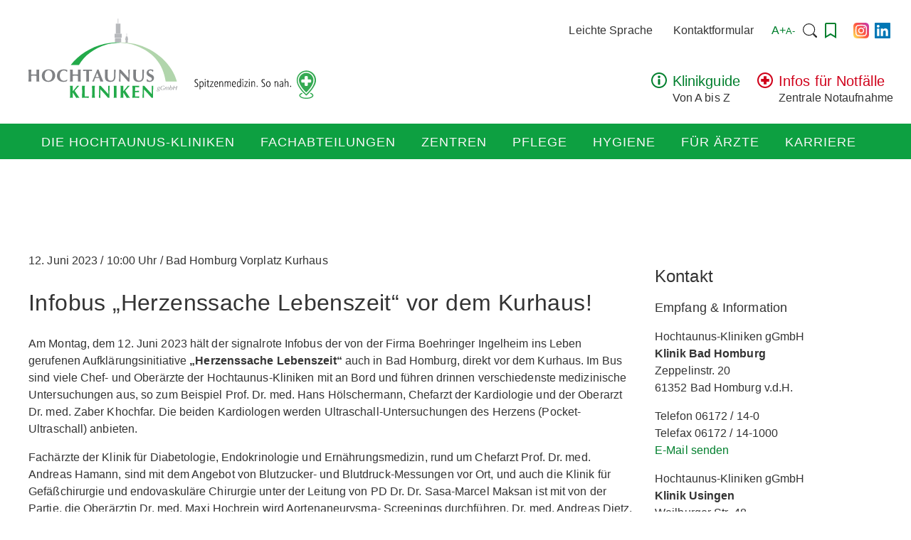

--- FILE ---
content_type: text/html; charset=UTF-8
request_url: https://www.hochtaunus-kliniken.de/veranstaltungen/die-hochtaunus-kliniken-machen-sich-fuer-die-praevention-von-schlaganfall-diabetes-und-herz-kreislauf-erkrankungen-stark
body_size: 36011
content:
<!doctype html>
<!--[if lte IE 9]>     <html class="no-js no-csstransforms no-csstransitions" lang="de"> <![endif]-->
<!--[if gt IE 9]><!--> <html class="no-js" lang="de"> <!--<![endif]-->
    <head>
        <meta charset="utf-8">
        <meta http-equiv="x-ua-compatible" content="ie=edge">
        <meta name="viewport" content="width=device-width, initial-scale=1, shrink-to-fit=no">

        <link rel="apple-touch-icon" sizes="57x57" href="/favicons/apple-touch-icon-57x57.png">
<link rel="apple-touch-icon" sizes="60x60" href="/favicons/apple-touch-icon-60x60.png">
<link rel="apple-touch-icon" sizes="72x72" href="/favicons/apple-touch-icon-72x72.png">
<link rel="apple-touch-icon" sizes="76x76" href="/favicons/apple-touch-icon-76x76.png">
<link rel="apple-touch-icon" sizes="114x114" href="/favicons/apple-touch-icon-114x114.png">
<link rel="apple-touch-icon" sizes="120x120" href="/favicons/apple-touch-icon-120x120.png">
<link rel="apple-touch-icon" sizes="144x144" href="/favicons/apple-touch-icon-144x144.png">
<link rel="apple-touch-icon" sizes="152x152" href="/favicons/apple-touch-icon-152x152.png">
<link rel="apple-touch-icon" sizes="180x180" href="/favicons/apple-touch-icon-180x180.png">
<link rel="icon" type="image/png" href="/favicons/favicon-32x32.png" sizes="32x32">
<link rel="icon" type="image/png" href="/favicons/android-chrome-192x192.png" sizes="192x192">
<link rel="icon" type="image/png" href="/favicons/favicon-16x16.png" sizes="16x16">
<link rel="manifest" href="/favicons/manifest.json">
<link rel="mask-icon" href="/favicons/safari-pinned-tab.svg" color="#5bbad5">
<meta name="msapplication-TileColor" content="#da532c">
<meta name="msapplication-TileImage" content="/favicons/mstile-144x144.png">
<meta name="theme-color" content="#ffffff">

        <script>window.__assets_public_path__ = "https:\/\/www.hochtaunus-kliniken.de\/wp-content\/themes\/htk\/assets\/scripts\/"</script>
        <script>!function(n){function t(c){if(o[c])return o[c].exports;var e=o[c]={exports:{},id:c,loaded:!1};return n[c].call(e.exports,e,e.exports,t),e.loaded=!0,e.exports}var o={};return t.m=n,t.c=o,t.p="/wp-content/themes/htk/assets/scripts/",t(0)}(function(n){for(var t in n)if(Object.prototype.hasOwnProperty.call(n,t))switch(typeof n[t]){case"function":break;case"object":n[t]=function(t){var o=t.slice(1),c=n[t[0]];return function(n,t,e){c.apply(this,[n,t,e].concat(o))}}(n[t]);break;default:n[t]=n[n[t]]}return n}([function(n,t,o){n.exports=o(76)},,,,,,,,,,,,,function(n,t,o){o(84)},,[147,85],,[147,87],,[147,89],,,,,[150,94],,,[147,97],,function(n,t,o){o(99)},,,,[147,103],,function(n,t,o){o(53),o(24),o(33),o(42),o(44),o(61),o(67),o(70),o(27),o(46),o(56),o(15),o(17),o(19),o(63),o(29)},,,,,,,[147,109],,[150,111],,[147,113],,,,,,,[147,116],,,[147,119],,,,,[150,123],,[147,125],,,,[147,128],,,[150,131],,,function(n,t,o){o(139)},,,function(n,t,o){o(13),o(73),o(78),o(35),o(79)},,function(n,t,o){o(142)},function(n,t,o){o(143)},,,,,function(n,t){},84,,84,,84,,,,,84,,,84,,84,,,,84,,,,,,84,,84,,84,,,84,,,84,,,,84,,84,,,84,,,84,,,,,,,,84,,,84,84,,,,function(n,t,o,c){o(c)},,,function(n,t,o,c){o(c)}]));</script>
        <style>*,:after,:before{box-sizing:border-box}body,html{width:100%;height:100%}html{font-family:sans-serif;-ms-text-size-adjust:100%;-webkit-text-size-adjust:100%}body{margin:0;overflow-x:hidden;overflow-y:auto}a{background-color:transparent}sub,sup{font-size:75%;line-height:0;position:relative;vertical-align:baseline}sup{top:-.5em}sub{bottom:-.25em}img{border:0}.responsive-img img,img.responsive-img{display:inline-block;max-width:100%;height:auto}.screen-reader-text{clip:rect(1px,1px,1px,1px);position:absolute!important;height:1px;width:1px;overflow:hidden}.screen-reader-text:focus{background-color:#f1f1f1;border-radius:3px;box-shadow:0 0 2px 2px rgba(0,0,0,.6);clip:auto!important;color:#21759b;display:block;font-size:14px;font-size:.875rem;font-weight:700;height:auto;left:5px;line-height:normal;padding:15px 23px 14px;text-decoration:none;top:5px;width:auto;z-index:100000}body{font-family:sans-serif;font-size:16px;line-height:24px;color:#333;letter-spacing:.1px;-moz-osx-font-smoothing:grayscale;-webkit-font-smoothing:antialiased}h1{font-size:32px;line-height:1.25;letter-spacing:.4px;font-weight:400}@media (max-width:480px){h1{font-size:22px}}h2{font-size:24px;line-height:1.13;letter-spacing:.1px;font-weight:400}@media (max-width:480px){h2{font-size:20px}}h3{font-size:20px;line-height:1.2;letter-spacing:.1px;font-weight:400}@media (max-width:480px){h3{font-size:18px}}h4{font-size:18px;line-height:1.33;letter-spacing:.1px;font-weight:400}a{text-decoration:none;color:#017f2d}.o-grid{display:block;display:-ms-flexbox;display:flex;-ms-flex:0 1 auto;flex:0 1 auto;-ms-flex-wrap:wrap;flex-wrap:wrap;-ms-flex-direction:row;flex-direction:row;-ms-flex-pack:center;justify-content:center;-webkit-flex-wrap:wrap;display:-webkit-flex;-webkit-justify-content:center}.o-grid>*{display:inline-block;-ms-flex:0 0 auto;flex:0 0 auto}.o-grid--gutter{margin-left:-20px;margin-bottom:-20px}.o-grid--gutter>*{padding-left:20px;margin-bottom:20px}.o-grid--left{-ms-flex-pack:start;justify-content:flex-start;-webkit-justify-content:flex-start}.o-grid--right{-ms-flex-pack:end;justify-content:flex-end;-webkit-justify-content:flex-end}.o-grid--reverse{-ms-flex-wrap:wrap-reverse;flex-wrap:wrap-reverse}@media (max-width:1024px){.o-grid--reverse\@lg{-ms-flex-wrap:wrap-reverse;flex-wrap:wrap-reverse}}@media (max-width:768px){.o-grid--reverse\@md{-ms-flex-wrap:wrap-reverse;flex-wrap:wrap-reverse}}@media (max-width:480px){.o-grid--reverse\@s{-ms-flex-wrap:wrap-reverse;flex-wrap:wrap-reverse}}@media (max-width:360px){.o-grid--reverse\@xs{-ms-flex-wrap:wrap-reverse;flex-wrap:wrap-reverse}}.scaffolding{position:relative;width:1230px;padding-left:15px;padding-right:15px;margin-left:auto;margin-right:auto}@media (max-width:1255px){.scaffolding{width:100%;max-width:1230px}}.scaffolding__container{width:1200px}@media (max-width:1255px){.scaffolding__container{width:100%;max-width:780px;margin-left:auto;margin-right:auto}}.scaffolding--sidebar .scaffolding__container{zoom:1}.scaffolding--sidebar .scaffolding__container:after,.scaffolding--sidebar .scaffolding__container:before{content:" ";display:table}.scaffolding--sidebar .scaffolding__container:after{clear:both}.scaffolding--sidebar .scaffolding__main{float:left;width:calc(100% - 350px)}@media (max-width:1255px){.scaffolding--sidebar .scaffolding__main{float:none;width:100%}}.scaffolding--sidebar .scaffolding__sidebar{float:right;width:320px}@media (max-width:1255px){.scaffolding--sidebar .scaffolding__sidebar{float:none;width:100%;margin-top:80px}}.scaffolding__sidebar--front .scaffolding__container{zoom:1}.scaffolding__sidebar--front .scaffolding__container:after,.scaffolding__sidebar--front .scaffolding__container:before{content:" ";display:table}.scaffolding__sidebar--front .scaffolding__container:after{clear:both}.scaffolding__sidebar--front .scaffolding__main{float:left;width:calc(100% - 430px)}@media (max-width:1255px){.scaffolding__sidebar--front .scaffolding__main{float:none;width:100%}}.scaffolding__sidebar--front .scaffolding__sidebar{float:right;width:380px}@media (max-width:1255px){.scaffolding__sidebar--front .scaffolding__sidebar{float:none;width:100%;margin-top:80px}}.scaffolding--sidebar-left .scaffolding__container{zoom:1}.scaffolding--sidebar-left .scaffolding__container:after,.scaffolding--sidebar-left .scaffolding__container:before{content:" ";display:table}.scaffolding--sidebar-left .scaffolding__container:after{clear:both}.scaffolding--sidebar-left .scaffolding__nav{float:left;width:272px;margin-right:50px}@media (max-width:1255px){.scaffolding--sidebar-left .scaffolding__nav{display:none}}.scaffolding--sidebar-left .scaffolding__main{float:left;width:calc(100% - 620px)}@media (max-width:1255px){.scaffolding--sidebar-left .scaffolding__main{float:none;width:100%}}.scaffolding--sidebar-left .scaffolding__sidebar{float:right;width:270px}@media (max-width:1255px){.scaffolding--sidebar-left .scaffolding__sidebar{float:none;width:100%;margin-top:80px}}.scaffolding--no-sidebar .scaffolding__container{zoom:1}.scaffolding--no-sidebar .scaffolding__container:after,.scaffolding--no-sidebar .scaffolding__container:before{content:" ";display:table}.scaffolding--no-sidebar .scaffolding__container:after{clear:both}.scaffolding--no-sidebar .scaffolding__nav{float:left;width:272px;margin-right:50px}@media (max-width:1255px){.scaffolding--no-sidebar .scaffolding__nav{display:none}}.scaffolding--no-sidebar .scaffolding__main{float:left;width:calc(100% - 322px)}@media (max-width:1255px){.scaffolding--no-sidebar .scaffolding__main{float:none;width:100%}}.desktop-navigation__list{list-style:none;margin:0;padding:0;zoom:1}.desktop-navigation__list:after,.desktop-navigation__list:before{content:" ";display:table}.desktop-navigation__list:after{clear:both}.desktop-navigation__list li{float:left}.desktop-navigation__list li>a{color:#faf8f8;text-transform:uppercase;font-size:18px;letter-spacing:1px;padding:0 18px;font-weight:400;height:50px;display:block;line-height:53px}.desktop-navigation__list li>a:focus,.desktop-navigation__list li>a:hover{background:#fff;color:#017f2d}@media (max-width:990px){.desktop-navigation__list li>a{padding:0 12px}}.desktop-navigation__list .current-menu-item .sub-menu li a,.desktop-navigation__list .current-menu-item .sub-menu li a:focus,.desktop-navigation__list .current-menu-item .sub-menu li a:hover,.desktop-navigation__list .current_page_item .sub-menu li a,.desktop-navigation__list .current_page_item .sub-menu li a:focus,.desktop-navigation__list .current_page_item .sub-menu li a:hover{color:#017f2d}.desktop-navigation__list .current-menu-ancestor a,.desktop-navigation__list .current-menu-item a,.desktop-navigation__list .current-menu-parent a,.desktop-navigation__list .current-page-ancestor a,.desktop-navigation__list .current-page-parent a,.desktop-navigation__list .current_page_ancestor a,.desktop-navigation__list .current_page_parent a{background:hsla(0,0%,100%,.2)}.desktop-navigation__list .sub-menu{display:none}.header{z-index:9999999;height:160px;margin-bottom:180px}@media (max-width:1255px){.header{height:70px;border-bottom:1px solid #d6d6d6;margin-bottom:0}}.header-mobile{display:none;position:relative;height:auto;margin-bottom:37px}@media (max-width:1255px){.header-mobile{display:block;height:auto;padding:10px 0;background:#faf8f8}}.header-mobile--front{margin-bottom:0}.header-mobile--front-stage{margin-bottom:0;padding:0}.header__content{margin-top:15px;margin-bottom:26px}@media (max-width:1255px){.header__content{margin-top:5px;margin-bottom:5px}}.header__logo{display:inline-block;padding-top:8px}@media (max-width:1255px){.header__logo{padding-top:4px}}.header__logo-main{height:118px}@media (max-width:1255px){.header__logo-main{height:53px;width:110px!important}}.header__logo-claim{margin-left:1em}@media (max-width:390px){.header__logo-claim{display:none}}.header__navigation{position:absolute;width:100%;background:rgba(1,155,55,.95);height:50px;z-index:2}@media (max-width:1255px){.header__navigation{display:none!important}}.header__off-canvas-navigation{display:none}@media (max-width:1255px){.header__off-canvas-navigation{display:block!important}}.header__meta{display:-ms-flexbox;display:flex;-ms-flex-direction:row;flex-direction:row;-ms-flex-align:center;align-items:center;position:absolute;right:0;top:0}@media (max-width:1255px){.header__meta{right:20px;display:none}}.header__emergency{position:absolute;right:0;bottom:-2px}@media (max-width:1255px){.header__emergency{right:20px;display:none}}.header__meta-a11ym,.header__meta-nav{float:left}.header__meta-favorites,.header__meta-search-voice{float:left;height:30px;width:36px;display:-ms-flexbox;display:flex;-ms-flex-pack:center;justify-content:center;-ms-flex-align:center;align-items:center}.header__meta-search-voice div{cursor:pointer}.header__meta-search-voice svg{width:25px!important}.header__meta-socials{display:-ms-flexbox;display:flex;margin-left:10px}.header__meta-socials a{height:22px;margin:0 4px}.meta-navigation{list-style-type:none;display:inline-block;padding-left:0;float:left}.meta-navigation li{display:inline-block;margin-right:24.5px}.meta-navigation li a{font-size:16px;line-height:24px;color:#333;letter-spacing:.1px}.meta-navigation .menu-item-9581 a{color:#017f2d}.meta-navigation li.menu-item-hidden--desktop{display:none}@media (max-width:1255px){.meta-navigation li.menu-item-hidden--desktop{display:block}}.off-canvas-navigation-button,.off-canvas-navigation-menu{display:none}.stage{position:relative;display:block;width:100%;height:26.04166667vw;margin-bottom:37px;margin-top:-180px;overflow:hidden}@media (max-width:1255px){.stage{margin-top:-40px}}@media (max-width:1255px){.stage--front{background:#017f2d;display:block!important;margin-top:0;display:none;max-height:140px;height:auto;padding:25px 20px 20px}}.stage__image{display:block;visibility:visible;z-index:-1;width:100%;height:26.04166667vw}.stage__image:first-child{display:block}.stage__image img{width:100%;width:100vw;height:auto;z-index:-1}.stage__headline{visibility:hidden}@media (max-width:1255px){.stage__headline{position:relative;text-align:center;bottom:0;top:0;left:0;right:0;max-width:100%;width:100%;height:auto;word-break:keep-all}}.teaser{width:100%;background:#f1f1f1;margin-top:-37px;margin-bottom:37px;zoom:1}.teaser:after,.teaser:before{content:" ";display:table}.teaser:after{clear:both}.teaser__wrapper{max-width:1200px;width:100%;margin:0 auto}.teaser__box{text-align:center;padding:30px 0}.teaser__box-image{max-width:204px;width:100%;height:auto;display:block;margin:0 auto;border-radius:50%}.teaser__box-headline{text-align:center;padding:29px 0 11px;margin:0}.teaser__box-text{padding:10px 21px;margin:0}.widget{margin-bottom:30px}.scaffolding__sidebar--front .widget_text{border:1px solid #d6d6d6;padding:40px 50px}.emergency{position:relative;z-index:1;display:inline-block}@media (max-width:1255px){.emergency{margin:0 auto;display:block}}.emergency__icon{position:absolute;left:20px;top:0}.emergency__icon img{width:22px;height:22px}@media (max-width:1255px){.emergency__icon{position:relative;margin:0 auto;left:0;right:0}.emergency__icon,.emergency__icon img{height:30px;width:30px}}.emergency__text{padding-left:50px}@media (max-width:1255px){.emergency__text{text-align:center;padding:10px 0 0}}.emergency__label{display:block;font-size:20px;line-height:24px;letter-spacing:.1px;color:#d0021b}@media (max-width:1255px){.emergency__label{line-height:16px;font-size:12px}}.emergency__label#rules{color:#017f2d}.emergency__desc{font-size:16px;font-weight:400;line-height:1.5;letter-spacing:.1px;margin:0;color:#333}@media (max-width:1255px){.emergency__desc{line-height:16px;font-size:12px}}.page h1{margin-top:0}.page__tabs{margin:40px 0}.page-buttons__list{border-top:1px solid #d6d6d6;list-style-type:none;padding-left:0}.page-buttons__list li{display:inline-block}@media (max-width:768px){.page-buttons__list li{display:block}}@media (max-width:768px){.page-buttons__list{margin:40px 0 0}}.coronavirus{background-color:#017f2d;padding:1rem;box-shadow:0 1px 14px 0 #d6d6d6;margin-bottom:1rem}.coronavirus .coronavirus__wrapper{display:-ms-flexbox;display:flex;-ms-flex-direction:row;flex-direction:row;-ms-flex-wrap:wrap;flex-wrap:wrap}.coronavirus .coronavirus__wrapper .coronavirus__icon{width:60px;height:100%}.coronavirus .coronavirus__wrapper .coronavirus__icon svg{width:45px;height:auto;color:#fff}.coronavirus .coronavirus__wrapper .coronavirus__content{width:calc(100% - 60px);height:100%}.coronavirus .coronavirus__wrapper .coronavirus__content .coronavirus__content__headline{display:block;width:100%;font-weight:700;font-size:1.25rem;color:#fff}.coronavirus .coronavirus__wrapper .coronavirus__content .coronavirus__content__desc{color:#fff}.coronavirus .coronavirus__wrapper .coronavirus__content .coronavirus__content__desc span{text-decoration:underline}.header__meta-search{z-index:1002;zoom:1;display:block;position:relative;float:left}.header__meta-search:after,.header__meta-search:before{content:" ";display:table}.header__meta-search:after{clear:both}.header__meta-search .search-form{float:left}.header__meta-search label{float:left;display:inline-block}.header__meta-search .search-field{z-index:100;-webkit-appearance:textfield;background:transparent url(/wp-content/themes/htk/assets/scripts/static/1449198472d6ae6f1723e0bd15ba3ad9.svg) no-repeat 100%;background-size:22px 22px;padding:5px 22px 5px 10px;width:0;border:none}.header__meta-search .search-field::-webkit-search-decoration{-webkit-appearance:none}.header__meta-search .search-submit{display:none}.lity-hide{display:none}.breadcrumb__list{list-style-type:none;padding:0;margin:0 0 10px}.breadcrumb__list li{display:inline-block;font-size:12px}.breadcrumb__icon svg{width:5px;height:8px}.subpages{display:none}.favorites-note{position:fixed;right:0;top:50vh;width:274px;height:48px;-ms-transform:translateX(230px);transform:translateX(230px);transition:transform 155ms ease-in-out;background-color:#fff}.favorites-note .favorites-note__content{border:2px solid #017f2d;padding-right:12px;height:48px;display:-ms-flexbox;display:flex;-ms-flex-direction:row;flex-direction:row;-ms-flex-wrap:wrap;flex-wrap:wrap;-ms-flex-align:center;align-items:center}.favorites-note .favorites-note__content button{cursor:pointer;-webkit-appearance:none;appearance:none;width:48px;height:44px;background-color:transparent;border:0;outline:none}.favorites-note .favorites-note__content a{display:block;width:calc(100% - 48px);padding-left:12px;text-transform:uppercase;color:#017f2d}.favorite{position:relative}.favorite a{cursor:pointer;display:-ms-inline-flexbox;display:inline-flex;-ms-flex-direction:row;flex-direction:row;-ms-flex-align:center;align-items:center;line-height:1}.favorite a svg{width:12px;height:20px;pointer-events:none}.favorite a svg.favorite__cta__svg__solid{display:none}.favorite a span,.favorite a svg.favorite__cta__svg__outline{display:inline-block}.favorite a span{margin-left:.25rem;pointer-events:none}.favorite .favorite__notification{display:none;position:absolute;left:0;top:22px;padding:.5rem;width:240px;border:1px solid #9b9b9b;background:#fff}.favorite .favorite__notification p{position:relative;font-size:.875rem;margin:0}.favorite .favorite__notification p a{color:#017f2d}.favorite .favorite__notification p a:focus,.favorite .favorite__notification p a:hover{color:#019b37}.favorite .favorite__notification p:first-child{margin-bottom:.25rem}.favorites-header-link,.search-voice-header{display:-ms-flexbox;display:flex;-ms-flex-pack:center;justify-content:center;-ms-flex-align:center;align-items:center}.favorites-header-link svg,.search-voice-header svg{width:16px}.favorites-header-link svg.favorite__cta__svg__solid,.search-voice-header svg.favorite__cta__svg__solid{display:none}.favorites-header-link--set svg.favorite__cta__svg__solid,.favorites-header-link svg.favorite__cta__svg__outline,.search-voice-header svg.favorite__cta__svg__outline{display:inline-block}.favorites-header-link--set svg.favorite__cta__svg__outline{display:none}.u-width-1\/1{width:100%!important}.u-width-1\/2{width:50%!important}.u-width-1\/3{width:33.333333%!important}.u-width-2\/3{width:66.666666%!important}.u-width-3\/3{width:100%!important}.u-width-1\/4{width:25%!important}.u-width-2\/4{width:50%!important}.u-width-3\/4{width:75%!important}.u-width-4\/4{width:100%!important}.u-width-1\/5{width:20%!important}.u-width-2\/5{width:40%!important}.u-width-3\/5{width:60%!important}.u-width-4\/5{width:80%!important}.u-width-5\/5{width:100%!important}.u-width-1\/6{width:16.66667%!important}.u-width-2\/6{width:33.33333%!important}.u-width-3\/6{width:50%!important}.u-width-4\/6{width:66.666666%!important}.u-width-5\/6{width:83.333333%!important}.u-width-6\/6{width:100%!important}.u-width-1\/9{width:11.111111%!important}.u-width-1\/10{width:10%!important}.u-width-1\/11{width:9%!important}@media (max-width:1024px){.u-width-1\/1\@lg{width:100%!important}.u-width-1\/2\@lg{width:50%!important}.u-width-1\/3\@lg{width:33.333333%!important}.u-width-2\/3\@lg{width:66.666666%!important}.u-width-3\/3\@lg{width:100%!important}.u-width-1\/4\@lg{width:25%!important}.u-width-2\/4\@lg{width:50%!important}.u-width-3\/4\@lg{width:75%!important}.u-width-4\/4\@lg{width:100%!important}.u-width-1\/5\@lg{width:20%!important}.u-width-2\/5\@lg{width:40%!important}.u-width-3\/5\@lg{width:60%!important}.u-width-4\/5\@lg{width:80%!important}.u-width-5\/5\@lg{width:100%!important}.u-width-1\/6\@lg{width:16.66667%!important}.u-width-2\/6\@lg{width:33.33333%!important}.u-width-3\/6\@lg{width:50%!important}.u-width-4\/6\@lg{width:66.666666%!important}.u-width-5\/6\@lg{width:83.333333%!important}.u-width-6\/6\@lg{width:100%!important}}@media (max-width:768px){.u-width-1\/1\@md{width:100%!important}.u-width-1\/2\@md{width:50%!important}.u-width-1\/3\@md{width:33.333333%!important}.u-width-2\/3\@md{width:66.666666%!important}.u-width-3\/3\@md{width:100%!important}.u-width-1\/4\@md{width:25%!important}.u-width-2\/4\@md{width:50%!important}.u-width-3\/4\@md{width:75%!important}.u-width-4\/4\@md{width:100%!important}.u-width-1\/5\@md{width:20%!important}.u-width-2\/5\@md{width:40%!important}.u-width-3\/5\@md{width:60%!important}.u-width-4\/5\@md{width:80%!important}.u-width-5\/5\@md{width:100%!important}.u-width-1\/6\@md{width:16.66667%!important}.u-width-2\/6\@md{width:33.33333%!important}.u-width-3\/6\@md{width:50%!important}.u-width-4\/6\@md{width:66.666666%!important}.u-width-5\/6\@md{width:83.333333%!important}.u-width-6\/6\@md{width:100%!important}}@media (max-width:480px){.u-width-1\/1\@s{width:100%!important}.u-width-1\/2\@s{width:50%!important}.u-width-1\/3\@s{width:33.333333%!important}.u-width-2\/3\@s{width:66.666666%!important}.u-width-3\/3\@s{width:100%!important}.u-width-1\/4\@s{width:25%!important}.u-width-2\/4\@s{width:50%!important}.u-width-3\/4\@s{width:75%!important}.u-width-4\/4\@s{width:100%!important}.u-width-1\/5\@s{width:20%!important}.u-width-2\/5\@s{width:40%!important}.u-width-3\/5\@s{width:60%!important}.u-width-4\/5\@s{width:80%!important}.u-width-5\/5\@s{width:100%!important}.u-width-1\/6\@s{width:16.66667%!important}.u-width-2\/6\@s{width:33.33333%!important}.u-width-3\/6\@s{width:50%!important}.u-width-4\/6\@s{width:66.666666%!important}.u-width-5\/6\@s{width:83.333333%!important}.u-width-6\/6\@s{width:100%!important}}@media (max-width:360px){.u-width-1\/1\@xs{width:100%!important}.u-width-1\/2\@xs{width:50%!important}.u-width-1\/3\@xs{width:33.333333%!important}.u-width-2\/3\@xs{width:66.666666%!important}.u-width-3\/3\@xs{width:100%!important}.u-width-1\/4\@xs{width:25%!important}.u-width-2\/4\@xs{width:50%!important}.u-width-3\/4\@xs{width:75%!important}.u-width-4\/4\@xs{width:100%!important}.u-width-1\/5\@xs{width:20%!important}.u-width-2\/5\@xs{width:40%!important}.u-width-3\/5\@xs{width:60%!important}.u-width-4\/5\@xs{width:80%!important}.u-width-5\/5\@xs{width:100%!important}.u-width-1\/6\@xs{width:16.66667%!important}.u-width-2\/6\@xs{width:33.33333%!important}.u-width-3\/6\@xs{width:50%!important}.u-width-4\/6\@xs{width:66.666666%!important}.u-width-5\/6\@xs{width:83.333333%!important}.u-width-6\/6\@xs{width:100%!important}}</style>
<meta name='robots' content='index, follow, max-image-preview:large, max-snippet:-1, max-video-preview:-1' />

	<!-- This site is optimized with the Yoast SEO plugin v26.7 - https://yoast.com/wordpress/plugins/seo/ -->
	<title>Infobus &quot;Herzenssache Lebenszeit&quot; vor dem Kurhaus! - Hochtaunus-Kliniken - Spitzenmedizin, so nah...</title>
	<link rel="canonical" href="https://www.hochtaunus-kliniken.de/veranstaltungen/die-hochtaunus-kliniken-machen-sich-fuer-die-praevention-von-schlaganfall-diabetes-und-herz-kreislauf-erkrankungen-stark" />
	<meta property="og:locale" content="de_DE" />
	<meta property="og:type" content="article" />
	<meta property="og:title" content="Infobus &quot;Herzenssache Lebenszeit&quot; vor dem Kurhaus! - Hochtaunus-Kliniken - Spitzenmedizin, so nah..." />
	<meta property="og:description" content="Am Montag, dem 12. Juni 2023 hält der signalrote Infobus der von der Firma Boehringer Ingelheim ins Leben gerufenen Aufklärungsinitiative „Herzenssache Lebenszeit“ auch in Bad Homburg, direkt vor dem Kurhaus. Im Bus sind viele Chef- und Oberärzte der Hochtaunus-Kliniken mit an Bord und führen drinnen verschiedenste medizinische Untersuchungen aus, so zum Beispiel Prof. Dr. med. [&hellip;]" />
	<meta property="og:url" content="https://www.hochtaunus-kliniken.de/veranstaltungen/die-hochtaunus-kliniken-machen-sich-fuer-die-praevention-von-schlaganfall-diabetes-und-herz-kreislauf-erkrankungen-stark" />
	<meta property="og:site_name" content="Hochtaunus-Kliniken - Spitzenmedizin, so nah..." />
	<meta property="article:modified_time" content="2023-06-06T10:52:08+00:00" />
	<meta name="twitter:card" content="summary_large_image" />
	<meta name="twitter:label1" content="Geschätzte Lesezeit" />
	<meta name="twitter:data1" content="3 Minuten" />
	<script type="application/ld+json" class="yoast-schema-graph">{"@context":"https://schema.org","@graph":[{"@type":"WebPage","@id":"https://www.hochtaunus-kliniken.de/veranstaltungen/die-hochtaunus-kliniken-machen-sich-fuer-die-praevention-von-schlaganfall-diabetes-und-herz-kreislauf-erkrankungen-stark","url":"https://www.hochtaunus-kliniken.de/veranstaltungen/die-hochtaunus-kliniken-machen-sich-fuer-die-praevention-von-schlaganfall-diabetes-und-herz-kreislauf-erkrankungen-stark","name":"Infobus \"Herzenssache Lebenszeit\" vor dem Kurhaus! - Hochtaunus-Kliniken - Spitzenmedizin, so nah...","isPartOf":{"@id":"https://www.hochtaunus-kliniken.de/#website"},"datePublished":"2023-06-06T09:56:51+00:00","dateModified":"2023-06-06T10:52:08+00:00","breadcrumb":{"@id":"https://www.hochtaunus-kliniken.de/veranstaltungen/die-hochtaunus-kliniken-machen-sich-fuer-die-praevention-von-schlaganfall-diabetes-und-herz-kreislauf-erkrankungen-stark#breadcrumb"},"inLanguage":"de","potentialAction":[{"@type":"ReadAction","target":["https://www.hochtaunus-kliniken.de/veranstaltungen/die-hochtaunus-kliniken-machen-sich-fuer-die-praevention-von-schlaganfall-diabetes-und-herz-kreislauf-erkrankungen-stark"]}]},{"@type":"BreadcrumbList","@id":"https://www.hochtaunus-kliniken.de/veranstaltungen/die-hochtaunus-kliniken-machen-sich-fuer-die-praevention-von-schlaganfall-diabetes-und-herz-kreislauf-erkrankungen-stark#breadcrumb","itemListElement":[{"@type":"ListItem","position":1,"name":"Startseite","item":"https://www.hochtaunus-kliniken.de/"},{"@type":"ListItem","position":2,"name":"Events","item":"https://www.hochtaunus-kliniken.de/veranstaltungen"},{"@type":"ListItem","position":3,"name":"Infobus &#8222;Herzenssache Lebenszeit&#8220; vor dem Kurhaus!"}]},{"@type":"WebSite","@id":"https://www.hochtaunus-kliniken.de/#website","url":"https://www.hochtaunus-kliniken.de/","name":"Hochtaunus-Kliniken - Spitzenmedizin, so nah...","description":"Spitzenmedizin, so nah...","publisher":{"@id":"https://www.hochtaunus-kliniken.de/#organization"},"potentialAction":[{"@type":"SearchAction","target":{"@type":"EntryPoint","urlTemplate":"https://www.hochtaunus-kliniken.de/?s={search_term_string}"},"query-input":{"@type":"PropertyValueSpecification","valueRequired":true,"valueName":"search_term_string"}}],"inLanguage":"de"},{"@type":"Organization","@id":"https://www.hochtaunus-kliniken.de/#organization","name":"Hochtaunus-Kliniken","url":"https://www.hochtaunus-kliniken.de/","logo":{"@type":"ImageObject","inLanguage":"de","@id":"https://www.hochtaunus-kliniken.de/#/schema/logo/image/","url":"https://www.hochtaunus-kliniken.de/wp-content/uploads/2021/04/htk-logo-open-graph-1024x535.png","contentUrl":"https://www.hochtaunus-kliniken.de/wp-content/uploads/2021/04/htk-logo-open-graph-1024x535.png","width":1024,"height":535,"caption":"Hochtaunus-Kliniken"},"image":{"@id":"https://www.hochtaunus-kliniken.de/#/schema/logo/image/"}}]}</script>
	<!-- / Yoast SEO plugin. -->


<link rel="alternate" title="oEmbed (JSON)" type="application/json+oembed" href="https://www.hochtaunus-kliniken.de/wp-json/oembed/1.0/embed?url=https%3A%2F%2Fwww.hochtaunus-kliniken.de%2Fveranstaltungen%2Fdie-hochtaunus-kliniken-machen-sich-fuer-die-praevention-von-schlaganfall-diabetes-und-herz-kreislauf-erkrankungen-stark" />
<link rel="alternate" title="oEmbed (XML)" type="text/xml+oembed" href="https://www.hochtaunus-kliniken.de/wp-json/oembed/1.0/embed?url=https%3A%2F%2Fwww.hochtaunus-kliniken.de%2Fveranstaltungen%2Fdie-hochtaunus-kliniken-machen-sich-fuer-die-praevention-von-schlaganfall-diabetes-und-herz-kreislauf-erkrankungen-stark&#038;format=xml" />
<style id='wp-img-auto-sizes-contain-inline-css' type='text/css'>
img:is([sizes=auto i],[sizes^="auto," i]){contain-intrinsic-size:3000px 1500px}
/*# sourceURL=wp-img-auto-sizes-contain-inline-css */
</style>
<style id='wp-block-library-inline-css' type='text/css'>
:root{--wp-block-synced-color:#7a00df;--wp-block-synced-color--rgb:122,0,223;--wp-bound-block-color:var(--wp-block-synced-color);--wp-editor-canvas-background:#ddd;--wp-admin-theme-color:#007cba;--wp-admin-theme-color--rgb:0,124,186;--wp-admin-theme-color-darker-10:#006ba1;--wp-admin-theme-color-darker-10--rgb:0,107,160.5;--wp-admin-theme-color-darker-20:#005a87;--wp-admin-theme-color-darker-20--rgb:0,90,135;--wp-admin-border-width-focus:2px}@media (min-resolution:192dpi){:root{--wp-admin-border-width-focus:1.5px}}.wp-element-button{cursor:pointer}:root .has-very-light-gray-background-color{background-color:#eee}:root .has-very-dark-gray-background-color{background-color:#313131}:root .has-very-light-gray-color{color:#eee}:root .has-very-dark-gray-color{color:#313131}:root .has-vivid-green-cyan-to-vivid-cyan-blue-gradient-background{background:linear-gradient(135deg,#00d084,#0693e3)}:root .has-purple-crush-gradient-background{background:linear-gradient(135deg,#34e2e4,#4721fb 50%,#ab1dfe)}:root .has-hazy-dawn-gradient-background{background:linear-gradient(135deg,#faaca8,#dad0ec)}:root .has-subdued-olive-gradient-background{background:linear-gradient(135deg,#fafae1,#67a671)}:root .has-atomic-cream-gradient-background{background:linear-gradient(135deg,#fdd79a,#004a59)}:root .has-nightshade-gradient-background{background:linear-gradient(135deg,#330968,#31cdcf)}:root .has-midnight-gradient-background{background:linear-gradient(135deg,#020381,#2874fc)}:root{--wp--preset--font-size--normal:16px;--wp--preset--font-size--huge:42px}.has-regular-font-size{font-size:1em}.has-larger-font-size{font-size:2.625em}.has-normal-font-size{font-size:var(--wp--preset--font-size--normal)}.has-huge-font-size{font-size:var(--wp--preset--font-size--huge)}.has-text-align-center{text-align:center}.has-text-align-left{text-align:left}.has-text-align-right{text-align:right}.has-fit-text{white-space:nowrap!important}#end-resizable-editor-section{display:none}.aligncenter{clear:both}.items-justified-left{justify-content:flex-start}.items-justified-center{justify-content:center}.items-justified-right{justify-content:flex-end}.items-justified-space-between{justify-content:space-between}.screen-reader-text{border:0;clip-path:inset(50%);height:1px;margin:-1px;overflow:hidden;padding:0;position:absolute;width:1px;word-wrap:normal!important}.screen-reader-text:focus{background-color:#ddd;clip-path:none;color:#444;display:block;font-size:1em;height:auto;left:5px;line-height:normal;padding:15px 23px 14px;text-decoration:none;top:5px;width:auto;z-index:100000}html :where(.has-border-color){border-style:solid}html :where([style*=border-top-color]){border-top-style:solid}html :where([style*=border-right-color]){border-right-style:solid}html :where([style*=border-bottom-color]){border-bottom-style:solid}html :where([style*=border-left-color]){border-left-style:solid}html :where([style*=border-width]){border-style:solid}html :where([style*=border-top-width]){border-top-style:solid}html :where([style*=border-right-width]){border-right-style:solid}html :where([style*=border-bottom-width]){border-bottom-style:solid}html :where([style*=border-left-width]){border-left-style:solid}html :where(img[class*=wp-image-]){height:auto;max-width:100%}:where(figure){margin:0 0 1em}html :where(.is-position-sticky){--wp-admin--admin-bar--position-offset:var(--wp-admin--admin-bar--height,0px)}@media screen and (max-width:600px){html :where(.is-position-sticky){--wp-admin--admin-bar--position-offset:0px}}

/*# sourceURL=wp-block-library-inline-css */
</style><style id='global-styles-inline-css' type='text/css'>
:root{--wp--preset--aspect-ratio--square: 1;--wp--preset--aspect-ratio--4-3: 4/3;--wp--preset--aspect-ratio--3-4: 3/4;--wp--preset--aspect-ratio--3-2: 3/2;--wp--preset--aspect-ratio--2-3: 2/3;--wp--preset--aspect-ratio--16-9: 16/9;--wp--preset--aspect-ratio--9-16: 9/16;--wp--preset--color--black: #000000;--wp--preset--color--cyan-bluish-gray: #abb8c3;--wp--preset--color--white: #ffffff;--wp--preset--color--pale-pink: #f78da7;--wp--preset--color--vivid-red: #cf2e2e;--wp--preset--color--luminous-vivid-orange: #ff6900;--wp--preset--color--luminous-vivid-amber: #fcb900;--wp--preset--color--light-green-cyan: #7bdcb5;--wp--preset--color--vivid-green-cyan: #00d084;--wp--preset--color--pale-cyan-blue: #8ed1fc;--wp--preset--color--vivid-cyan-blue: #0693e3;--wp--preset--color--vivid-purple: #9b51e0;--wp--preset--color--grey: #eeeeee;--wp--preset--color--green: #019b37;--wp--preset--color--dark-green: #017f2d;--wp--preset--color--light-green: #3db266;--wp--preset--color--red: #d0021b;--wp--preset--gradient--vivid-cyan-blue-to-vivid-purple: linear-gradient(135deg,rgb(6,147,227) 0%,rgb(155,81,224) 100%);--wp--preset--gradient--light-green-cyan-to-vivid-green-cyan: linear-gradient(135deg,rgb(122,220,180) 0%,rgb(0,208,130) 100%);--wp--preset--gradient--luminous-vivid-amber-to-luminous-vivid-orange: linear-gradient(135deg,rgb(252,185,0) 0%,rgb(255,105,0) 100%);--wp--preset--gradient--luminous-vivid-orange-to-vivid-red: linear-gradient(135deg,rgb(255,105,0) 0%,rgb(207,46,46) 100%);--wp--preset--gradient--very-light-gray-to-cyan-bluish-gray: linear-gradient(135deg,rgb(238,238,238) 0%,rgb(169,184,195) 100%);--wp--preset--gradient--cool-to-warm-spectrum: linear-gradient(135deg,rgb(74,234,220) 0%,rgb(151,120,209) 20%,rgb(207,42,186) 40%,rgb(238,44,130) 60%,rgb(251,105,98) 80%,rgb(254,248,76) 100%);--wp--preset--gradient--blush-light-purple: linear-gradient(135deg,rgb(255,206,236) 0%,rgb(152,150,240) 100%);--wp--preset--gradient--blush-bordeaux: linear-gradient(135deg,rgb(254,205,165) 0%,rgb(254,45,45) 50%,rgb(107,0,62) 100%);--wp--preset--gradient--luminous-dusk: linear-gradient(135deg,rgb(255,203,112) 0%,rgb(199,81,192) 50%,rgb(65,88,208) 100%);--wp--preset--gradient--pale-ocean: linear-gradient(135deg,rgb(255,245,203) 0%,rgb(182,227,212) 50%,rgb(51,167,181) 100%);--wp--preset--gradient--electric-grass: linear-gradient(135deg,rgb(202,248,128) 0%,rgb(113,206,126) 100%);--wp--preset--gradient--midnight: linear-gradient(135deg,rgb(2,3,129) 0%,rgb(40,116,252) 100%);--wp--preset--font-size--small: 13px;--wp--preset--font-size--medium: 20px;--wp--preset--font-size--large: 36px;--wp--preset--font-size--x-large: 42px;--wp--preset--spacing--20: 0.44rem;--wp--preset--spacing--30: 0.67rem;--wp--preset--spacing--40: 1rem;--wp--preset--spacing--50: 1.5rem;--wp--preset--spacing--60: 2.25rem;--wp--preset--spacing--70: 3.38rem;--wp--preset--spacing--80: 5.06rem;--wp--preset--shadow--natural: 6px 6px 9px rgba(0, 0, 0, 0.2);--wp--preset--shadow--deep: 12px 12px 50px rgba(0, 0, 0, 0.4);--wp--preset--shadow--sharp: 6px 6px 0px rgba(0, 0, 0, 0.2);--wp--preset--shadow--outlined: 6px 6px 0px -3px rgb(255, 255, 255), 6px 6px rgb(0, 0, 0);--wp--preset--shadow--crisp: 6px 6px 0px rgb(0, 0, 0);}:where(.is-layout-flex){gap: 0.5em;}:where(.is-layout-grid){gap: 0.5em;}body .is-layout-flex{display: flex;}.is-layout-flex{flex-wrap: wrap;align-items: center;}.is-layout-flex > :is(*, div){margin: 0;}body .is-layout-grid{display: grid;}.is-layout-grid > :is(*, div){margin: 0;}:where(.wp-block-columns.is-layout-flex){gap: 2em;}:where(.wp-block-columns.is-layout-grid){gap: 2em;}:where(.wp-block-post-template.is-layout-flex){gap: 1.25em;}:where(.wp-block-post-template.is-layout-grid){gap: 1.25em;}.has-black-color{color: var(--wp--preset--color--black) !important;}.has-cyan-bluish-gray-color{color: var(--wp--preset--color--cyan-bluish-gray) !important;}.has-white-color{color: var(--wp--preset--color--white) !important;}.has-pale-pink-color{color: var(--wp--preset--color--pale-pink) !important;}.has-vivid-red-color{color: var(--wp--preset--color--vivid-red) !important;}.has-luminous-vivid-orange-color{color: var(--wp--preset--color--luminous-vivid-orange) !important;}.has-luminous-vivid-amber-color{color: var(--wp--preset--color--luminous-vivid-amber) !important;}.has-light-green-cyan-color{color: var(--wp--preset--color--light-green-cyan) !important;}.has-vivid-green-cyan-color{color: var(--wp--preset--color--vivid-green-cyan) !important;}.has-pale-cyan-blue-color{color: var(--wp--preset--color--pale-cyan-blue) !important;}.has-vivid-cyan-blue-color{color: var(--wp--preset--color--vivid-cyan-blue) !important;}.has-vivid-purple-color{color: var(--wp--preset--color--vivid-purple) !important;}.has-black-background-color{background-color: var(--wp--preset--color--black) !important;}.has-cyan-bluish-gray-background-color{background-color: var(--wp--preset--color--cyan-bluish-gray) !important;}.has-white-background-color{background-color: var(--wp--preset--color--white) !important;}.has-pale-pink-background-color{background-color: var(--wp--preset--color--pale-pink) !important;}.has-vivid-red-background-color{background-color: var(--wp--preset--color--vivid-red) !important;}.has-luminous-vivid-orange-background-color{background-color: var(--wp--preset--color--luminous-vivid-orange) !important;}.has-luminous-vivid-amber-background-color{background-color: var(--wp--preset--color--luminous-vivid-amber) !important;}.has-light-green-cyan-background-color{background-color: var(--wp--preset--color--light-green-cyan) !important;}.has-vivid-green-cyan-background-color{background-color: var(--wp--preset--color--vivid-green-cyan) !important;}.has-pale-cyan-blue-background-color{background-color: var(--wp--preset--color--pale-cyan-blue) !important;}.has-vivid-cyan-blue-background-color{background-color: var(--wp--preset--color--vivid-cyan-blue) !important;}.has-vivid-purple-background-color{background-color: var(--wp--preset--color--vivid-purple) !important;}.has-black-border-color{border-color: var(--wp--preset--color--black) !important;}.has-cyan-bluish-gray-border-color{border-color: var(--wp--preset--color--cyan-bluish-gray) !important;}.has-white-border-color{border-color: var(--wp--preset--color--white) !important;}.has-pale-pink-border-color{border-color: var(--wp--preset--color--pale-pink) !important;}.has-vivid-red-border-color{border-color: var(--wp--preset--color--vivid-red) !important;}.has-luminous-vivid-orange-border-color{border-color: var(--wp--preset--color--luminous-vivid-orange) !important;}.has-luminous-vivid-amber-border-color{border-color: var(--wp--preset--color--luminous-vivid-amber) !important;}.has-light-green-cyan-border-color{border-color: var(--wp--preset--color--light-green-cyan) !important;}.has-vivid-green-cyan-border-color{border-color: var(--wp--preset--color--vivid-green-cyan) !important;}.has-pale-cyan-blue-border-color{border-color: var(--wp--preset--color--pale-cyan-blue) !important;}.has-vivid-cyan-blue-border-color{border-color: var(--wp--preset--color--vivid-cyan-blue) !important;}.has-vivid-purple-border-color{border-color: var(--wp--preset--color--vivid-purple) !important;}.has-vivid-cyan-blue-to-vivid-purple-gradient-background{background: var(--wp--preset--gradient--vivid-cyan-blue-to-vivid-purple) !important;}.has-light-green-cyan-to-vivid-green-cyan-gradient-background{background: var(--wp--preset--gradient--light-green-cyan-to-vivid-green-cyan) !important;}.has-luminous-vivid-amber-to-luminous-vivid-orange-gradient-background{background: var(--wp--preset--gradient--luminous-vivid-amber-to-luminous-vivid-orange) !important;}.has-luminous-vivid-orange-to-vivid-red-gradient-background{background: var(--wp--preset--gradient--luminous-vivid-orange-to-vivid-red) !important;}.has-very-light-gray-to-cyan-bluish-gray-gradient-background{background: var(--wp--preset--gradient--very-light-gray-to-cyan-bluish-gray) !important;}.has-cool-to-warm-spectrum-gradient-background{background: var(--wp--preset--gradient--cool-to-warm-spectrum) !important;}.has-blush-light-purple-gradient-background{background: var(--wp--preset--gradient--blush-light-purple) !important;}.has-blush-bordeaux-gradient-background{background: var(--wp--preset--gradient--blush-bordeaux) !important;}.has-luminous-dusk-gradient-background{background: var(--wp--preset--gradient--luminous-dusk) !important;}.has-pale-ocean-gradient-background{background: var(--wp--preset--gradient--pale-ocean) !important;}.has-electric-grass-gradient-background{background: var(--wp--preset--gradient--electric-grass) !important;}.has-midnight-gradient-background{background: var(--wp--preset--gradient--midnight) !important;}.has-small-font-size{font-size: var(--wp--preset--font-size--small) !important;}.has-medium-font-size{font-size: var(--wp--preset--font-size--medium) !important;}.has-large-font-size{font-size: var(--wp--preset--font-size--large) !important;}.has-x-large-font-size{font-size: var(--wp--preset--font-size--x-large) !important;}
/*# sourceURL=global-styles-inline-css */
</style>

<style id='classic-theme-styles-inline-css' type='text/css'>
/*! This file is auto-generated */
.wp-block-button__link{color:#fff;background-color:#32373c;border-radius:9999px;box-shadow:none;text-decoration:none;padding:calc(.667em + 2px) calc(1.333em + 2px);font-size:1.125em}.wp-block-file__button{background:#32373c;color:#fff;text-decoration:none}
/*# sourceURL=/wp-includes/css/classic-themes.min.css */
</style>
<link rel='stylesheet' id='borlabs-cookie-custom-css' href='https://www.hochtaunus-kliniken.de/wp-content/cache/borlabs-cookie/1/borlabs-cookie-1-de.css?ver=3.3.23-29' type='text/css' media='all' />
<script data-no-optimize="1" data-no-minify="1" data-cfasync="false" type="text/javascript" src="https://www.hochtaunus-kliniken.de/wp-content/cache/borlabs-cookie/1/borlabs-cookie-config-de.json.js?ver=3.3.23-39" id="borlabs-cookie-config-js"></script>
<script data-no-optimize="1" data-no-minify="1" data-cfasync="false" type="text/javascript" src="https://www.hochtaunus-kliniken.de/wp-content/plugins/borlabs-cookie/assets/javascript/borlabs-cookie-prioritize.min.js?ver=3.3.23" id="borlabs-cookie-prioritize-js"></script>
<link rel="https://api.w.org/" href="https://www.hochtaunus-kliniken.de/wp-json/" /><link rel="alternate" title="JSON" type="application/json" href="https://www.hochtaunus-kliniken.de/wp-json/wp/v2/htk_event/31844" /><link rel="EditURI" type="application/rsd+xml" title="RSD" href="https://www.hochtaunus-kliniken.de/xmlrpc.php?rsd" />
<link rel='shortlink' href='https://www.hochtaunus-kliniken.de/?p=31844' />
<script data-borlabs-cookie-script-blocker-ignore>
if ('0' === '1' && ('0' === '1' || '1' === '1')) {
    window['gtag_enable_tcf_support'] = true;
}
window.dataLayer = window.dataLayer || [];
if (typeof gtag !== 'function') {
    function gtag() {
        dataLayer.push(arguments);
    }
}
gtag('set', 'developer_id.dYjRjMm', true);
if ('0' === '1' || '1' === '1') {
    if (window.BorlabsCookieGoogleConsentModeDefaultSet !== true) {
        let getCookieValue = function (name) {
            return document.cookie.match('(^|;)\\s*' + name + '\\s*=\\s*([^;]+)')?.pop() || '';
        };
        let cookieValue = getCookieValue('borlabs-cookie-gcs');
        let consentsFromCookie = {};
        if (cookieValue !== '') {
            consentsFromCookie = JSON.parse(decodeURIComponent(cookieValue));
        }
        let defaultValues = {
            'ad_storage': 'denied',
            'ad_user_data': 'denied',
            'ad_personalization': 'denied',
            'analytics_storage': 'denied',
            'functionality_storage': 'denied',
            'personalization_storage': 'denied',
            'security_storage': 'denied',
            'wait_for_update': 500,
        };
        gtag('consent', 'default', { ...defaultValues, ...consentsFromCookie });
    }
    window.BorlabsCookieGoogleConsentModeDefaultSet = true;
    let borlabsCookieConsentChangeHandler = function () {
        window.dataLayer = window.dataLayer || [];
        if (typeof gtag !== 'function') { function gtag(){dataLayer.push(arguments);} }

        let getCookieValue = function (name) {
            return document.cookie.match('(^|;)\\s*' + name + '\\s*=\\s*([^;]+)')?.pop() || '';
        };
        let cookieValue = getCookieValue('borlabs-cookie-gcs');
        let consentsFromCookie = {};
        if (cookieValue !== '') {
            consentsFromCookie = JSON.parse(decodeURIComponent(cookieValue));
        }

        consentsFromCookie.analytics_storage = BorlabsCookie.Consents.hasConsent('google-analytics') ? 'granted' : 'denied';

        BorlabsCookie.CookieLibrary.setCookie(
            'borlabs-cookie-gcs',
            JSON.stringify(consentsFromCookie),
            BorlabsCookie.Settings.automaticCookieDomainAndPath.value ? '' : BorlabsCookie.Settings.cookieDomain.value,
            BorlabsCookie.Settings.cookiePath.value,
            BorlabsCookie.Cookie.getPluginCookie().expires,
            BorlabsCookie.Settings.cookieSecure.value,
            BorlabsCookie.Settings.cookieSameSite.value
        );
    }
    document.addEventListener('borlabs-cookie-consent-saved', borlabsCookieConsentChangeHandler);
    document.addEventListener('borlabs-cookie-handle-unblock', borlabsCookieConsentChangeHandler);
}
if ('0' === '1') {
    gtag("js", new Date());
    gtag("config", "G-53BR9H2EGZ", {"anonymize_ip": true});

    (function (w, d, s, i) {
        var f = d.getElementsByTagName(s)[0],
            j = d.createElement(s);
        j.async = true;
        j.src =
            "https://www.googletagmanager.com/gtag/js?id=" + i;
        f.parentNode.insertBefore(j, f);
    })(window, document, "script", "G-53BR9H2EGZ");
}
</script>
    </head>
    <body class="wp-singular htk_event-template-default single single-htk_event postid-31844 wp-theme-htk">
    <!--[if lte IE 9]>
    <div style="background: red; padding: 10px; color: #ffffff; position: absolute; top: 0; left: 0; right: 0; width: 100%; z-index: 99999999999999;" class="oldbrowser">Sie verwenden einen veralteten Browser. Mit dieser veralteten Browserversion können Sie unseren Service leider nicht nutzen. <a href="http://www.whatbrowser.org" style="color:#fff!important"><strong>Hier erfahren Sie, wie Sie Ihren Browser aktualisieren können</strong></a>.</div>
    <![endif]-->
        <header class="header">
            <div class="header__content">
                <div class="scaffolding">
                    <a class="header__logo" href="https://www.hochtaunus-kliniken.de" title="https://www.hochtaunus-kliniken.de">
                        <svg xmlns="http://www.w3.org/2000/svg" width="208.828" height="111.437" viewBox="0.136 0.035 208.828 111.437" class="header__logo-main"><path fill="none" d="M182.448 100.234c-.805 0-1.338.254-1.475.949-.143.746.324 1.033 1.006 1.033.664 0 1.384-.336 1.527-1.074l-.541-.859a2.387 2.387 0 0 0-.517-.049zM182.967 100.282l.541.859c.096-.486-.072-.756-.541-.859zM183.07 96.509c-.589 0-1.019.436-1.148 1.1-.13.674.079 1.115.71 1.115.623 0 1.009-.551 1.127-1.156.13-.672-.155-1.057-.689-1.059zM181.684 99.301c-.056.287.037.41.403.418.179.004.356.01.533.015l-.504-.801c-.189.022-.392.171-.432.368zM28.252 72.754c-3.37 0-5.338 3.396-5.338 7.626 0 5.241 2.411 7.061 5.166 7.061 2.952 0 5.534-2.459 5.534-7.821 0-4.255-2.189-6.864-5.362-6.866zM200.759 96.62c-.697 0-1.363.474-1.627 1.828-.21 1.081.1 1.646.877 1.646.672 0 1.329-.762 1.555-1.919.198-1.016-.238-1.557-.805-1.555zM94.373 82.152h4.502c-.714-1.991-1.403-3.935-2.189-5.854a93.059 93.059 0 0 0-2.313 5.854z"/><path fill="#B7B9BC" d="M128.026 33.512c.786.004 1.533-.001 2.29-.004v-6.273h-8.664v6.354a81.704 81.704 0 0 1 3.534-.082c.946 0 1.912.01 2.84.005zM121.021 21.362h9.926v5.452h-9.926zM122.686 6.944h6.6v14.008h-6.6zM125.57.035h.826v6.491h-.826zM139.4 29.813l.675-.551v-1.137l-.639-.158v-2.409l-1.254-.71v-4.146h-.43v4.155l-1.272.701v2.409l-.709.154v1.137l.672.552v3.894c.984.067 1.97.152 2.957.256v-4.147z"/><path fill="#B1D5AC" d="M192.797 88.607l15.721.016c-6.397-24.146-29.578-46.116-59.302-53.014a81.353 81.353 0 0 0-12.773-1.904 80.17 80.17 0 0 0-5.64-.198l-.487.002c-.757.002-1.504.008-2.29.004v.511c5.61.081 13.408 1.034 17.63 2.324 28.658 8.768 43.672 27.225 47.141 52.259z"/><path fill="#23AA4A" d="M128.026 33.512c-.928.005-1.894-.005-2.84-.006a81.704 81.704 0 0 0-3.534.082 80.307 80.307 0 0 0-14.804 2.021c-19.634 4.557-36.406 15.69-47.38 29.682h11.529c7.644-13.241 20.578-23.183 39.396-28.943 4.219-1.29 11.948-2.243 17.632-2.324v-.512z"/><path fill="#808285" d="M15.289 71.674c-.541.049-1.206.123-2.017.123-.812 0-1.476-.074-2.018-.123.148 2.141.197 4.036.197 6.766-.934.025-1.967.051-3.714.051-1.747 0-2.928-.027-3.764-.051 0-2.731.05-4.625.197-6.766-.541.049-1.205.123-2.017.123-.811 0-1.475-.074-2.017-.123.148 2.164.197 4.058.197 6.813v3.346c0 2.753-.049 4.648-.197 6.812.541-.051 1.205-.123 2.017-.123s1.476.072 2.017.123c-.148-2.164-.197-4.058-.197-6.812v-1.401c1.255-.05 2.509-.1 3.739-.1 1.255 0 2.485.076 3.739.1v1.401c0 2.753-.049 4.648-.196 6.812.541-.051 1.205-.123 2.017-.123.811 0 1.476.072 2.016.123-.147-2.164-.196-4.058-.196-6.812v-3.346c0-2.754.049-4.649.197-6.813zM28.326 71.354c-5.707 0-9.446 3.96-9.446 8.807 0 6.147 4.182 8.806 9.372 8.806 5.485 0 9.396-3.96 9.396-8.831 0-5.929-4.108-8.782-9.322-8.782zm-.246 16.087c-2.755 0-5.166-1.819-5.166-7.061 0-4.23 1.968-7.626 5.338-7.626 3.173.002 5.362 2.61 5.362 6.865 0 5.363-2.582 7.822-5.534 7.822zM49.751 72.881c1.746 0 3 .664 4.231 2.188h.344a9.038 9.038 0 0 1 .566-2.508c-1.132-.688-3.297-1.207-5.019-1.207-5.165 0-9.765 2.607-9.765 9.397 0 4.649 3.37 8.215 9.077 8.215 2.017 0 3.714-.393 5.018-1.082.073-.689.27-1.402.541-2.091l-.32-.194c-1.057 1.108-2.878 1.846-4.452 1.846-2.829 0-5.83-1.993-5.83-7.061 0-5.215 2.977-7.503 5.609-7.503zM73.537 71.674c-.541.049-1.206.123-2.017.123-.812 0-1.476-.074-2.018-.123.148 2.141.197 4.036.197 6.766-.934.025-1.967.051-3.714.051-1.746 0-2.927-.027-3.763-.051 0-2.731.049-4.625.196-6.766-.541.049-1.205.123-2.016.123-.812 0-1.476-.074-2.018-.123.148 2.164.197 4.058.197 6.813v3.346c0 2.753-.049 4.648-.197 6.812.542-.051 1.206-.123 2.018-.123.811 0 1.475.072 2.016.123-.147-2.164-.196-4.058-.196-6.812v-1.401c1.254-.05 2.509-.1 3.739-.1 1.254 0 2.484.076 3.738.1v1.401c0 2.753-.049 4.648-.197 6.812.542-.051 1.206-.123 2.018-.123.811 0 1.476.072 2.017.123-.148-2.164-.197-4.058-.197-6.812v-3.346c0-2.754.049-4.649.197-6.813zM85 75.684c0-.936 0-1.821.049-2.164.984 0 3.05.146 4.378.318a5.373 5.373 0 0 1-.123-1.082c0-.367.049-.713.123-1.082-2.091.074-3.198.123-6.248.123-3.05 0-4.157-.049-6.395-.123.074.369.123.715.123 1.082 0 .369-.049.715-.123 1.082 1.476-.172 3.542-.318 4.501-.318.074.346.074 1.229.074 2.164v6.149c0 2.753-.049 4.648-.197 6.812.541-.051 1.205-.123 2.017-.123s1.476.072 2.017.123c-.147-2.163-.196-4.057-.196-6.812v-6.149zM101.138 88.647c.688-.049 1.402-.123 2.09-.123.689 0 1.378.074 2.165.123-1.869-4.01-4.747-11.487-6.838-17.096-.32.049-.615.123-.935.123-.32 0-.615-.074-.935-.123-2.115 5.608-5.804 14.365-7.01 17.096.468-.049.836-.123 1.23-.123s.762.074 1.156.123a48.643 48.643 0 0 1 1.673-5.043c.861-.022 1.697-.049 2.558-.049 1.058 0 2.091.024 3.148.049a102.34 102.34 0 0 1 1.698 5.043zm-6.765-6.495a93.3 93.3 0 0 1 2.313-5.854c.786 1.919 1.475 3.862 2.189 5.854h-4.502zM122.319 80.898c0-4.256.173-7.774.32-9.226-.417.074-.811.123-1.229.123s-.836-.049-1.255-.123c.123 2.263.195 4.501.195 6.765 0 4.576-.268 8.83-4.205 8.83-3.197 0-4.92-.981-4.92-6.983 0-2.854.026-5.411.346-8.609-.665.074-1.355.123-2.019.123-.663 0-1.353-.049-2.017-.123.049.812.098 2.46.098 5.067 0 1.771-.049 3.099-.049 5.756 0 4.624 3.271 6.469 7.479 6.467 4.773-.001 7.256-2.36 7.256-8.067zM129.298 82.423c0-1.843 0-3.884.051-5.729a277.716 277.716 0 0 1 10.748 11.953 4.09 4.09 0 0 1 .959-.123c.346 0 .664.052 1.01.123 0-6.543 0-9.814.394-16.973-.369.074-.737.123-1.106.123s-.737-.049-1.106-.123c.173 1.107.173 7.797.173 11.709-3.617-3.912-7.134-7.798-10.676-11.709a5.636 5.636 0 0 1-1.107.123c-.367 0-.736-.049-1.105-.123.024 1.181.123 2.681.116 4.896 0 5.017-.368 11.363-.491 12.076.368-.071.762-.123 1.131-.123s.761.052 1.157.123c-.074-.91-.148-2.286-.148-6.223zM154.813 88.964c4.774 0 7.256-2.359 7.256-8.066 0-4.256.174-7.774.32-9.226-.417.074-.81.123-1.229.123a7.24 7.24 0 0 1-1.255-.123c.123 2.263.197 4.501.197 6.765 0 4.576-.27 8.83-4.207 8.83-3.196 0-4.92-.981-4.92-6.983 0-2.854.027-5.411.346-8.609-.664.074-1.355.123-2.018.123-.664 0-1.353-.049-2.018-.123.05.812.099 2.46.099 5.067 0 1.771-.049 3.099-.049 5.756 0 4.623 3.27 6.468 7.478 6.466zM168.905 75.093c0-1.18 1.058-2.214 2.559-2.214 1.5 0 2.459.714 2.977 2.116h.366c.32-1.083.493-1.674.789-2.438-.934-.736-2.262-1.205-4.033-1.205-2.929 0-5.535 1.869-5.535 5.266 0 5.584 7.33 4.598 7.33 8.312 0 1.377-.959 2.51-2.877 2.51-1.994 0-3.125-1.229-3.396-2.655h-.467c-.174 1.104-.395 1.991-.715 3.123.715.541 2.19 1.058 3.961 1.058 3.913 0 6.519-2.263 6.519-5.559 0-5.583-7.478-4.672-7.478-8.314z"/><path fill="#23AA4A" d="M71.352 94.498c-.566.049-1.034.123-1.476.123-.468 0-.91-.074-1.378-.123-.86 1.255-4.058 5.239-6.272 7.847 0-3.173 0-6.543.197-7.847-.541.049-1.206.123-2.017.123-.812 0-1.476-.074-2.017-.123.147 2.165.196 4.057.196 6.812v3.347c0 2.753-.049 4.647-.196 6.812.541-.049 1.205-.123 2.017-.123.811 0 1.476.074 2.017.123-.197-1.55-.197-4.182-.197-7.724l.049.002c1.623 2.559 3.296 5.141 4.919 7.725.714-.05 1.427-.123 2.14-.123.714 0 1.427.073 2.387.123-1.328-1.746-4.6-6.692-6.716-9.89 1.28-1.599 5.24-5.978 6.347-7.084zM79.149 109.626c-.024-1.28-.049-3.149-.049-4.969v-3.347c0-2.753.049-4.647.197-6.812-.541.049-1.206.123-2.017.123-.812 0-1.476-.074-2.017-.123.147 2.165.196 4.057.196 6.812v3.349c0 2.753-.049 4.646-.196 6.812.541-.05 1.205-.123 5.214-.123 2.263 0 3.42.098 4.305.123-.049-.296-.098-.544-.098-1.059 0-.516.049-.762.098-1.107a48.746 48.746 0 0 1-5.633.321zM93.318 94.498c-.542.049-1.206.123-2.017.123-.812 0-1.476-.074-2.017-.123.147 2.165.197 4.057.197 6.812v3.347c0 2.753-.05 4.647-.197 6.812.541-.049 1.205-.123 2.017-.123.811 0 1.475.074 2.017.123-.148-2.164-.197-4.057-.197-6.812v-3.347c0-2.752.049-4.647.197-6.812zM112.012 94.496c.172 1.104.172 7.798.172 11.709-3.615-3.911-7.133-7.798-10.676-11.709a5.694 5.694 0 0 1-1.106.123c-.369 0-.738-.05-1.107-.123.025 1.181.123 2.681.121 4.895 0 5.019-.369 11.365-.492 12.078a5.888 5.888 0 0 1 1.132-.123c.368 0 .762.049 1.156.123-.074-.911-.148-2.287-.148-6.224 0-1.845 0-3.886.049-5.731a276.455 276.455 0 0 1 10.749 11.955 3.92 3.92 0 0 1 .96-.123 4.7 4.7 0 0 1 1.008.123c0-6.543 0-9.815.394-16.973a5.71 5.71 0 0 1-1.105.123c-.369 0-.738-.049-1.107-.123zM123.896 94.498c-.541.049-1.205.123-2.018.123s-1.477-.074-2.018-.123c.147 2.165.197 4.057.197 6.812v3.347c0 2.753-.05 4.647-.197 6.812.541-.049 1.205-.123 2.018-.123s1.477.074 2.018.123c-.147-2.164-.196-4.057-.196-6.812v-3.347c0-2.752.049-4.647.196-6.812zM142.317 94.498c-.568.049-1.034.123-1.477.123-.468 0-.91-.074-1.378-.123-.861 1.255-4.058 5.239-6.271 7.847 0-3.173 0-6.543.195-7.847-.541.049-1.205.123-2.017.123-.814 0-1.478-.074-2.019-.123.147 2.165.196 4.057.196 6.812v3.347c0 2.753-.049 4.647-.196 6.812.541-.049 1.207-.123 2.019-.123s1.476.074 2.017.123c-.195-1.55-.195-4.182-.195-7.724l.047.002c1.625 2.559 3.297 5.141 4.921 7.725.713-.05 1.426-.123 2.139-.123.714 0 1.427.073 2.388.123-1.328-1.746-4.601-6.692-6.715-9.89 1.279-1.599 5.24-5.978 6.346-7.084zM150.385 94.621c-1.451 0-2.927-.1-4.379-.123.148 2.165.197 4.057.197 6.812v3.343c0 2.755-.049 4.648-.197 6.813.542-.049 1.205-.122 5.215-.122 2.264 0 3.42.098 4.305.122-.049-.295-.099-.543-.099-1.058 0-.516.05-.762.099-1.107-1.894.22-3.787.32-5.633.32a61.675 61.675 0 0 1-.072-3.075c0-1.056.022-2.114.022-3.147 1.87 0 3.716.075 5.584.223-.073-.518-.122-.738-.122-1.01 0-.318.024-.541.122-1.106a177.27 177.27 0 0 1-5.584.197c0-1.795 0-3.566.123-5.362.741 0 3.692.173 5.56.295-.049-.368-.099-.588-.099-1.104 0-.443.05-.738.099-1.034-.662.073-2.731.123-5.141.123zM173.16 94.496c.173 1.104.173 7.798.173 11.709-3.616-3.911-7.133-7.798-10.676-11.709a5.713 5.713 0 0 1-1.107.123c-.369 0-.736-.05-1.105-.123.026 1.181.123 2.681.116 4.895 0 5.019-.369 11.365-.49 12.078a5.878 5.878 0 0 1 1.131-.123c.369 0 .761.049 1.156.123-.074-.911-.148-2.287-.148-6.224 0-1.845 0-3.886.051-5.731a277.746 277.746 0 0 1 10.748 11.955c.295-.074.615-.123.959-.123.346 0 .664.049 1.01.123 0-6.543 0-9.815.394-16.973a5.712 5.712 0 0 1-1.106.123c-.369 0-.738-.049-1.106-.123z"/><path fill="#808285" d="M183.769 96.307c-.291-.016-.451-.031-.658-.031-.855-.003-1.651.425-1.828 1.333-.116.6.109.992.566 1.215l-.004.017c-.279.049-.644.32-.714.68-.062.32.072.561.39.656l-.004.018c-.459.133-.973.492-1.088 1.082-.142.729.437 1.183 1.484 1.183 1.378 0 2.12-.91 2.268-1.665.112-.582-.203-1.024-1.197-1.049l-.362-.011-.505-.801c.015-.002.031-.009.045-.009.155 0 .299.017.446.017.927 0 1.621-.49 1.779-1.312.08-.41-.062-.854-.363-1.032l.02-.017c.293.008.59.041.896.062.004-.057.006-.113.018-.172.011-.057.031-.113.05-.172-.11.024-.353.041-.672.041-.114 0-.325-.017-.567-.033zm-1.79 5.909c-.682 0-1.149-.287-1.006-1.033.137-.695.67-.949 1.475-.949.204 0 .373.018.517.049l.541.859c-.143.738-.863 1.074-1.527 1.074zm1.529-1.074l-.541-.859c.469.102.637.372.541.859zm-.888-1.408c-.177-.005-.354-.011-.533-.015-.366-.008-.459-.131-.403-.418.04-.197.243-.346.432-.368l.504.801zm1.139-2.166c-.118.605-.504 1.156-1.127 1.156-.631 0-.84-.441-.71-1.115.129-.664.559-1.1 1.148-1.1.534.002.819.387.689 1.059zM185.496 97.445c-.373 1.921.645 2.937 2.595 2.937.64 0 1.668-.229 2.167-.394.043-.223.08-.45.121-.663.17-.888.292-1.421.355-1.665a1.364 1.364 0 0 1-.359.041c-.132 0-.284-.018-.387-.041-.049.344-.103.736-.178 1.124-.063.336-.138.663-.209.989-.311.174-.894.265-1.361.265-1.543 0-2.252-.986-1.94-2.593.354-1.819 1.554-2.631 2.914-2.631.828 0 1.387.402 1.647.805h.098c.066-.206.202-.486.312-.633-.347-.207-.893-.478-1.998-.478-1.943 0-3.416 1.077-3.777 2.937zM196.614 96.274c-.575 0-1.106.287-1.471.812h-.016c-.023-.466-.472-.812-1.031-.812-.523 0-.971.237-1.363.738h-.019c.043-.22.092-.433.152-.654a2.293 2.293 0 0 1-.337.039c-.122 0-.241-.017-.36-.039a15.347 15.347 0 0 1-.231 1.531l-.164.858a16.838 16.838 0 0 1-.362 1.532c.127-.023.254-.04.377-.04s.241.017.36.04c.041-.469.135-1.04.231-1.532l.136-.697c.166-.852.606-1.344 1.312-1.344.268 0 .532.172.606.377.09.254.084.319-.113 1.336a25.378 25.378 0 0 1-.436 1.86c.129-.023.253-.04.369-.04.116 0 .236.017.354.04.074-.51.119-.826.213-1.305.302-1.558.342-1.64.562-1.886a1.22 1.22 0 0 1 .896-.385c.641 0 .767.432.662.982-.285 1.467-.494 2.287-.586 2.592a1.58 1.58 0 0 1 .713 0c.043-.346.091-.601.148-.896.189-.968.329-1.435.402-1.812.18-.926-.29-1.295-1.004-1.295zM200.992 96.273c-.583 0-1.079.277-1.561.854h-.018c.214-1.018.55-2.616.693-3.059-.16.022-.287.041-.409.041-.123 0-.244-.019-.361-.041-.058.55-.247 1.605-.394 2.359l-.289 1.484c-.146.755-.368 1.812-.518 2.319h.148a8.46 8.46 0 0 1 .641-.477c.153.312.557.6 1.073.6 1.062.001 2.04-.898 2.285-2.153.196-1.017-.159-1.927-1.29-1.927zm.572 1.902c-.226 1.157-.883 1.919-1.555 1.919-.777 0-1.087-.564-.877-1.646.264-1.354.93-1.828 1.627-1.828.567-.002 1.003.539.805 1.555zM208.555 94.658c-.132 0-.26-.019-.394-.041-.104.704-.21 1.419-.349 2.124l-.058.285c-.575.008-1.146.023-1.718.023-.574 0-1.139-.014-1.71-.023l.056-.285c.137-.705.309-1.42.479-2.124a2.724 2.724 0 0 1-.408.041c-.131 0-.259-.019-.396-.041-.104.704-.209 1.419-.347 2.124l-.272 1.408c-.137.705-.309 1.418-.479 2.125.143-.024.278-.041.41-.041.132 0 .259.017.394.041.106-.707.211-1.42.35-2.125l.143-.736c.575-.01 1.143-.018 1.717-.018s1.139.008 1.711.018l-.145.736c-.137.705-.309 1.418-.479 2.125.143-.024.277-.041.41-.041.131 0 .258.017.395.041.104-.707.21-1.42.347-2.125l.274-1.408c.137-.705.309-1.42.478-2.124a2.61 2.61 0 0 1-.409.041z"/></svg>	                    <?xml version="1.0" encoding="utf-8"?>
<!-- Generator: Adobe Illustrator 27.3.0, SVG Export Plug-In . SVG Version: 6.00 Build 0)  -->
<svg version="1.1" class="header__logo-claim" id="Layer_1" xmlns="http://www.w3.org/2000/svg" xmlns:xlink="http://www.w3.org/1999/xlink" x="0px" y="0px"
	 width="180.281" height="46.402" viewBox="0 0 180.3 46.4" style="enable-background:new 0 0 180.3 46.4;" xml:space="preserve">
<style type="text/css">
	.st0{fill:#35AA53;}
</style>
<g>
	<path d="M42.2,19.5c-1.3,0-1.8,0.9-2,1.3h0c0-0.6,0-0.8-0.1-1.2h-0.8c0,0.8,0.1,1.6,0.1,2.4v5.5h0.9v-4.9c0-1.2,0.7-2.3,1.8-2.3
		c1.5,0,1.5,1.3,1.5,1.8v5.4h0.9v-5.3C44.4,21.7,44.4,19.5,42.2,19.5z M37.6,23.9c0-1.9-0.3-4.4-2.6-4.4c-1.4,0-2.8,1.1-2.8,4.1
		c0,0.8,0,4.1,3.1,4.1c0.9,0,1.5-0.3,1.8-0.5l0-1.1c-0.5,0.4-1.2,0.6-1.7,0.6c-0.4,0-2.3,0-2.3-2.9v0H37.6z M34.9,20.4
		c0.7,0,1.6,0.6,1.6,2.7h-3.4C33.1,22,33.7,20.4,34.9,20.4z M53.2,19.5c-1.2,0-1.8,0.9-2,1.3c-0.2-0.5-0.5-1.3-1.8-1.3
		c-1,0-1.6,0.7-1.8,1.3h0c0-0.6,0-0.8-0.1-1.2h-0.8c0,0.8,0.1,1.6,0.1,2.4h0v5.5h0.9v-4.9c0-1.2,0.7-2.3,1.7-2.3
		c0.8,0,1.2,0.7,1.2,1.7v5.5h0.9v-5.1c0-1.1,0.5-2.1,1.7-2.1c1.3,0,1.3,1.3,1.3,1.8v5.4h0.9v-5.5C55.3,20.9,54.8,19.5,53.2,19.5z
		 M62.5,23.9c0-1.9-0.3-4.4-2.6-4.4c-1.4,0-2.8,1.1-2.8,4.1c0,0.8,0,4.1,3.1,4.1c0.9,0,1.5-0.3,1.8-0.5l0-1.1
		c-0.5,0.4-1.2,0.6-1.7,0.6c-0.4,0-2.3,0-2.3-2.9v0H62.5z M59.9,20.4c0.7,0,1.6,0.6,1.6,2.7h-3.4C58.1,22,58.7,20.4,59.9,20.4z
		 M30.8,20.5v-0.9h-4.6v0.9h3.7l-3.8,6.2v0.9h4.9v-0.8H27L30.8,20.5z M7,21.3c-0.9-0.7-1.5-1.1-1.5-2.2c0-1.2,1.1-1.6,1.7-1.6
		c0.8,0,1.3,0.3,1.7,0.5l0-1.1c-0.3-0.1-0.9-0.3-1.7-0.3c-0.6,0-2.8,0.2-2.8,2.6c0,1.2,0.5,1.9,2,2.9c1.3,0.9,2.1,1.4,2.1,2.6
		c0,0.4-0.2,2-2,2c-0.3,0-1.2,0-1.9-0.7l0,1.1c0.6,0.4,1.4,0.5,2.1,0.5c1.7,0,2.9-1.2,2.9-3C9.5,23.2,8.9,22.7,7,21.3z M14.3,19.5
		c-0.9,0-1.6,0.5-2.1,1.3h0v-1.2h-0.8c0,0.7,0.1,1.4,0.1,2.6V31h0.9v-4.4h0c0.3,0.7,1.1,1.1,2,1.1c1.9,0,2.6-2.1,2.6-4.4
		C17,22.8,16.9,19.5,14.3,19.5z M14.2,26.9c-2,0-2-2.3-2-3.3c0-1.6,0.4-3.2,2-3.2c1.8,0,1.8,2.6,1.8,3.3
		C16.1,25.5,15.6,26.9,14.2,26.9z M18.9,27.5h0.9v-7.9h-0.9V27.5z M23.5,17.8L22.6,18v1.6h-1.2v0.9h1.2v5.4c0,0.9,0.3,1.8,1.5,1.8
		c0.4,0,0.8,0,1.1-0.1v-0.9c-0.2,0.1-0.3,0.2-0.8,0.2c-0.8,0-0.9-0.6-0.9-1.2v-5.2h1.6v-0.8h-1.6V17.8z M18.8,17.8h1.1v-1.4h-1.1
		V17.8z M79.2,20.5v-0.9h-4.6v0.9h3.7l-3.8,6.2v0.9h4.8v-0.8h-3.9L79.2,20.5z M129.1,25.8v-3.7c0-0.6,0-2.6-2.4-2.6
		c-0.9,0-1.4,0.3-2.2,0.7l0.2,1c0.1-0.1,0.9-0.8,2-0.8c1.7,0,1.7,1.4,1.7,2.4h-0.6c-1.1,0-3.8,0-3.8,2.6c0,1.3,1,2.3,2.2,2.3
		c1,0,1.7-0.4,2.2-1.2h0l0.1,1.1h0.8C129.2,26.9,129.1,26.4,129.1,25.8L129.1,25.8z M128.3,24.5c0,2.1-1.6,2.3-2,2.3
		c-1,0-1.5-0.8-1.5-1.5c0-1.8,1.6-1.8,3.5-1.8V24.5z M119.9,19.5c-1.3,0-1.8,0.9-2,1.3h0c0-0.6,0-0.8-0.1-1.2h-0.8
		c0,0.8,0.1,1.6,0.1,2.4v5.5h0.9v-4.9c0-1.2,0.7-2.3,1.8-2.3c1.5,0,1.5,1.3,1.5,1.8v5.4h0.9v-5.3C122,21.7,122,19.5,119.9,19.5z
		 M108.2,19.5c-2.3,0-3,2.1-3,4.1c0,2,0.7,4.1,3,4.1c2.3,0,3-2.1,3-4.1C111.2,21.6,110.5,19.5,108.2,19.5z M108.2,26.8
		c-2,0-2-2.6-2-3.2c0-0.6,0-3.2,2-3.2s2,2.6,2,3.2C110.2,24.2,110.2,26.8,108.2,26.8z M134.3,19.5c-1.2,0-1.8,0.9-2,1.3h0v-4.9h-0.9
		v11.7h0.9v-4.9c0-1.2,0.7-2.3,1.8-2.3c1.5,0,1.5,1.3,1.5,1.8v5.4h0.9v-5.3C136.5,21.7,136.5,19.5,134.3,19.5z M101.2,21.3
		c-0.9-0.7-1.5-1.1-1.5-2.2c0-1.2,1.1-1.6,1.7-1.6c0.8,0,1.3,0.3,1.7,0.5l0-1.1c-0.3-0.1-0.9-0.3-1.7-0.3c-0.6,0-2.8,0.2-2.8,2.6
		c0,1.2,0.5,1.9,2,2.9c1.3,0.9,2.1,1.4,2.1,2.6c0,0.4-0.2,2-2,2c-0.3,0-1.2,0-1.9-0.7l0,1.1c0.6,0.4,1.4,0.5,2.1,0.5
		c1.7,0,2.9-1.2,2.9-3C103.7,23.2,103.1,22.7,101.2,21.3z M139,26v1.5h1.2V26H139z M80.9,17.8H82v-1.4h-1.1V17.8z M91.8,27.6H93V26
		h-1.2V27.6z M71.8,27.5h0.9v-7.9h-0.9V27.5z M81,27.5h0.9v-7.9H81V27.5z M71.7,17.8h1.1v-1.4h-1.1V17.8z M87.2,19.5
		c-1.3,0-1.8,0.9-2,1.3h0c0-0.6,0-0.8-0.1-1.2h-0.8c0,0.8,0.1,1.6,0.1,2.4v5.5h0.9v-4.9c0-1.2,0.7-2.3,1.8-2.3
		c1.5,0,1.5,1.3,1.5,1.8v5.4h0.9v-5.3C89.4,21.7,89.4,19.5,87.2,19.5z M69.5,15.9h-0.9v4.8h0c-0.4-0.7-1-1.1-2-1.1
		c-2,0-2.6,2.3-2.6,3.8c0,1.1,0.1,4.4,2.7,4.4c1,0,1.5-0.5,2.1-1.2h0v1.1h0.8c0-0.7-0.1-1.4-0.1-2.6V15.9z M66.7,26.8
		c-1.8,0-1.8-2.6-1.8-3.3c0-1.8,0.5-3.2,1.8-3.2c2,0,2,2.3,2,3.3C68.6,25.3,68.2,26.8,66.7,26.8z"/>
	<path class="st0" d="M160.9,34.9c0.1,0.1,0.2,0.2,0.2,0.2c0,0,0.1,0.1,0.1,0.1l0.3,0.3l0.3-0.3c0.1-0.1,9.9-9.4,9.9-17
		c0.1-5.9-4.6-10.6-10.2-10.6s-10.3,4.8-10.3,10.6C151.3,25,159.2,33.2,160.9,34.9C160.9,34.9,160.9,34.9,160.9,34.9z M159.3,24.8
		v-3.3h-3.3c-1.4,0-1.4-1.4-1.4-1.4v-1.8c0-1.4,1.4-1.4,1.4-1.4h3.3v-3.3c0-1.4,1.4-1.4,1.4-1.4v0h1.7c1.4,0,1.4,1.4,1.4,1.4v3.3
		h3.3c1.4,0,1.4,1.4,1.4,1.4v1.8c0,1.4-1.4,1.4-1.4,1.4h-3.3v3.3c0,1.4-1.4,1.4-1.4,1.4h-1.7C159.3,26.2,159.3,24.8,159.3,24.8z
		 M157.6,36.1c1.6,1.7,2.7,2.7,2.9,2.9l1.1,0.9l1.1-0.9c0.1-0.1,1-0.9,2.3-2.3h0c0,0,0,0,0,0c0.2-0.2,0.4-0.4,0.6-0.6
		c0,0,0,0,0.1-0.1c0.2-0.2,0.4-0.4,0.6-0.7c0,0,0,0,0,0h0c3.7-4.1,9.1-11.1,9.1-17.3c0-7.5-6.1-13.7-13.7-13.7
		c-7.5,0-13.6,6.1-13.6,13.7C147.9,24.7,153.8,32,157.6,36.1C157.6,36,157.6,36.1,157.6,36.1z M161.5,6c6.5,0,11.8,5.5,11.8,12.2
		c0,6.6-6.3,13.9-9.1,16.8h0c-0.5,0.6-0.9,1-1.2,1.2c0,0,0,0,0,0c-0.1,0.1-0.1,0.1-0.1,0.1l-0.1,0.1l-1.3,1.2l-1.4-1.3
		c0,0,0,0-0.1-0.1c-0.2-0.2-0.6-0.6-1.2-1.2c-2.8-2.9-9.2-10.3-9.2-16.8C149.7,11.5,155,6,161.5,6z M167.9,35.9
		c-0.4,0.4-0.8,0.9-1.1,1.3c1.9,0.6,3.2,1.6,3.2,2.5c0,1.5-3.6,3.3-8.4,3.3s-8.4-1.7-8.4-3.3c0-0.9,1.2-1.8,3.2-2.5
		c-0.4-0.4-0.7-0.8-1.1-1.3c-2.2,0.9-3.6,2.2-3.6,3.7c0,2.7,4.3,4.8,10,4.8s10-2.1,10-4.8C171.5,38.1,170.1,36.8,167.9,35.9z"/>
</g>
</svg>
                        <span aria-hidden="true" class="screen-reader-text">Logo der Hochtaunus Kliniken mit Link zur Startseite</span>
                    </a>

                    <div class="header__meta">
	<div class="header__meta-nav">
		<ul id="menu-meta-menu" class="meta-navigation"><li id="menu-item-37987" class="menu-item menu-item-type-post_type menu-item-object-page menu-item-37987"><a href="https://www.hochtaunus-kliniken.de/leichte-sprache">Leichte Sprache</a></li>
<li id="menu-item-20415" class="menu-item-hidden--desktop menu-item--favorite menu-item menu-item-type-post_type menu-item-object-page menu-item-20415"><a href="https://www.hochtaunus-kliniken.de/meine-gemerkten-inhalte">Meine gemerkten Inhalte</a></li>
<li id="menu-item-33578" class="menu-item-hidden--desktop menu-item--linkedin menu-item menu-item-type-custom menu-item-object-custom menu-item-33578"><a href="https://www.linkedin.com/company/hochtaunus-kliniken-ggmbh/">LinkedIn</a></li>
<li id="menu-item-885" class="menu-item menu-item-type-post_type menu-item-object-page menu-item-885"><a href="https://www.hochtaunus-kliniken.de/kontakt">Kontaktformular</a></li>
<li id="menu-item-33577" class="menu-item-hidden--desktop menu-item--instagram menu-item menu-item-type-custom menu-item-object-custom menu-item-33577"><a href="https://www.instagram.com/hochtaunuskliniken/">Instagram</a></li>
</ul>	</div>
	<div class="header__meta-a11ym">
		<a class="a11ym" href="#inline" data-lity title="Schriftgröße anpassen">A+<small>A-</small></a>
	</div>
	<div class="header__meta-search">
		<form role="search" method="get" class="search-form" action="https://www.hochtaunus-kliniken.de/">
				<label>
					<span class="screen-reader-text">Suche nach:</span>
					<input type="search" class="search-field" placeholder="Suchen …" value="" name="s" />
				</label>
				<input type="submit" class="search-submit" value="Suchen" />
			</form>	</div>
    <div class="header__meta-search-voice">
        <div id="headerMic" class="search-voice-header" title="Sprachsuche">
            <svg aria-hidden="true" focusable="false" data-prefix="far" data-icon="microphone" role="img" xmlns="http://www.w3.org/2000/svg" viewBox="0 0 20 20"><path fill="#000" d="M10.403,15.231v2.035h2.827c0.223,0,0.403,0.181,0.403,0.404c0,0.223-0.181,0.403-0.403,0.403H6.77c-0.223,0-0.404-0.181-0.404-0.403c0-0.224,0.181-0.404,0.404-0.404h2.826v-2.035C6.89,15.024,4.751,12.758,4.751,10c0-0.223,0.181-0.403,0.404-0.403S5.559,9.777,5.559,10c0,2.449,1.992,4.441,4.441,4.441c2.449,0,4.441-1.992,4.441-4.441c0-0.223,0.182-0.403,0.404-0.403s0.403,0.18,0.403,0.403C15.248,12.758,13.108,15.024,10.403,15.231 M13.026,4.953V10c0,1.669-1.357,3.027-3.027,3.027S6.972,11.669,6.972,10V4.953c0-1.669,1.358-3.028,3.028-3.028S13.026,3.284,13.026,4.953M12.221,4.953c0-1.225-0.996-2.22-2.221-2.22s-2.221,0.995-2.221,2.22V10c0,1.225,0.996,2.22,2.221,2.22s2.221-0.995,2.221-2.22V4.953z"></path></svg>
        </div>
    </div>
    <div class="header__meta-favorites">
	    <a id="headerFav" class="favorites-header-link" href="/meine-gemerkten-inhalte" title="Meine gemerkten Inhalte anzeigen">
		    <svg aria-hidden="true" focusable="false" data-prefix="fas" data-icon="bookmark" class="favorite__cta__svg__solid" role="img" xmlns="http://www.w3.org/2000/svg" viewBox="0 0 384 512"><path fill="currentColor" d="M0 512V48C0 21.49 21.49 0 48 0h288c26.51 0 48 21.49 48 48v464L192 400 0 512z"></path></svg>
		    <svg aria-hidden="true" focusable="false" data-prefix="far" data-icon="bookmark" class="favorite__cta__svg__outline" role="img" xmlns="http://www.w3.org/2000/svg" viewBox="0 0 384 512"><path fill="currentColor" d="M336 0H48C21.49 0 0 21.49 0 48v464l192-112 192 112V48c0-26.51-21.49-48-48-48zm0 428.43l-144-84-144 84V54a6 6 0 0 1 6-6h276c3.314 0 6 2.683 6 5.996V428.43z"></path></svg>
	    </a>
    </div>
	<div class="header__meta-socials">
		<a href="https://www.instagram.com/hochtaunuskliniken/" title="Die Hochtaunus-Kliniken auf Instagram" target="_blank"><img src="https://www.hochtaunus-kliniken.de/wp-content/themes/htk/assets/img/icons/icon-instagram.svg" alt="Instagram Icon" width="22px"></a>
		<a href="https://www.linkedin.com/company/hochtaunus-kliniken-ggmbh/" title="Die Hochtaunus-Kliniken auf LinkedIn" target="_blank"><img src="https://www.hochtaunus-kliniken.de/wp-content/themes/htk/assets/img/icons/icon-linkedin.svg" alt="LinkedIn Icon" width="22px"></a>
	</div>
</div>

                    <div class="header__emergency">
                        <!--<div class="emergency emergency--schlaganfall">
    <div class="emergency__icon">
        <img src="/assets/img/icons/info_icon_green_exc.svg" alt="Information">
    </div>
    <div class="emergency__text">
        <a href="https://www.mvz-taunus.de/fachabteilungen/hausarztpraxis-hochtaunus" class="emergency__label" id="rules" target="_blank" title="COVID Impfungen im MVZ Taunus und in Königstein">COVID Impfungen</a>
        <span class="emergency__desc">Infos im MVZ Taunus</span>
    </div>
</div>-->
<div class="emergency emergency--schlaganfall">
    <div class="emergency__icon">
        <img src="https://www.hochtaunus-kliniken.de/wp-content/themes/htk/assets/img/icons/info_icon_green_exc.svg" alt="Information">
    </div>
    <div class="emergency__text">
        <a href="https://www.hochtaunus-kliniken.de/klinikguide-von-a-bis-z" class="emergency__label" id="rules" title="Klinikguide – Infos von A bis Z">Klinikguide</a>
        <span class="emergency__desc">Von A bis Z</span>
    </div>
</div>
<div class="emergency emergency--notaufnahme">
    <div class="emergency__icon">
        <a href="/zentrale-notaufnahme" title="Link zur Seite mit Informationen für den Notfall"><img src="https://www.hochtaunus-kliniken.de/wp-content/themes/htk/assets/img/icons/notfall_icon_plus.svg" alt="Notfall Infoseite Icon"></a>
    </div>
    <div class="emergency__text">
        <a class="emergency__label" href="/zentrale-notaufnahme" title="Link zur Seite mit Informationen für den Notfall">Infos für Notfälle</a>
        <span class="emergency__desc">Zentrale Notaufnahme</span>
    </div>
</div>
<!--<div class="emergency emergency--brustschmerz">-->
<!--    <div class="emergency__icon">-->
<!--        <img src="--><!--/assets/img/icons/notfall_chest_pain.svg" alt="Notfall Brustschmerz Icon">-->
<!--    </div>-->
<!--    <div class="emergency__text">-->
<!--        <span class="emergency__label" title="Brustschmerz Hotline: 06172 / 14-1516">06172 / 14-1516</span>-->
<!--        <span class="emergency__desc">Brustschmerz-Notfalltelefon</span>-->
<!--    </div>-->
<!--</div>-->
<!--<div class="emergency emergency--schlaganfall">-->
<!--    <div class="emergency__icon">-->
<!--        <img src="--><!--/assets/img/icons/schlaganfall-icon.svg" alt="Notfall Schlaganfall Icon">-->
<!--    </div>-->
<!--    <div class="emergency__text">-->
<!--        <span class="emergency__label" title="Schlaganfall Hotline: 06172 / 14-1517">06172 / 14-1517</span>-->
<!--        <span class="emergency__desc">Schlaganfall Hotline</span>-->
<!--    </div>-->
<!--</div>-->
                    </div>

                    <div class="header__off-canvas-navigation">
                        <button
                            aria-label="Open navigation"
                            aria-controls="off-canvas-navigation-menu"
                            aria-expanded="false"
                            class="off-canvas-navigation-button"
                            data-off-canvas-navigation-toggle
                        >
                            <span><span></span></span>
                        </button>

                        <div aria-hidden="true" class="off-canvas-navigation-backdrop"></div>

                        <section
                            id="off-canvas-navigation-menu"
                            aria-hidden="true"
                            class="off-canvas-navigation-menu"
                        >
                            <nav class="sliding-navigation">
                                <ul id="menu-main-menu" class="off-canvas-navigation-menu__list"><li id="menu-item-878" class="menu-item menu-item-type-post_type menu-item-object-page menu-item-has-children menu-item-878"><a href="https://www.hochtaunus-kliniken.de/die-hochtaunus-kliniken">Die Hochtaunus-Kliniken</a>
<ul class="sub-menu">
	<li id="menu-item-1531" class="menu-item menu-item-type-post_type menu-item-object-page menu-item-has-children menu-item-1531"><a href="https://www.hochtaunus-kliniken.de/die-hochtaunus-kliniken/wir-ueber-uns">Wir über uns</a>
	<ul class="sub-menu">
		<li id="menu-item-913" class="menu-item menu-item-type-post_type menu-item-object-page menu-item-913"><a href="https://www.hochtaunus-kliniken.de/die-hochtaunus-kliniken/wir-ueber-uns/klinikleitung">Klinikleitung</a></li>
		<li id="menu-item-916" class="menu-item menu-item-type-post_type menu-item-object-page menu-item-916"><a href="https://www.hochtaunus-kliniken.de/die-hochtaunus-kliniken/wir-ueber-uns/pflegedirektion">Pflegedirektion</a></li>
		<li id="menu-item-29004" class="menu-item menu-item-type-post_type menu-item-object-page menu-item-29004"><a href="https://www.hochtaunus-kliniken.de/die-hochtaunus-kliniken/wir-ueber-uns/unser-betriebsrat">Unser Betriebsrat</a></li>
		<li id="menu-item-30594" class="menu-item menu-item-type-post_type menu-item-object-page menu-item-has-children menu-item-30594"><a href="https://www.hochtaunus-kliniken.de/die-hochtaunus-kliniken/lebensgarten">Lebensgarten</a>
		<ul class="sub-menu">
			<li id="menu-item-33458" class="menu-item menu-item-type-post_type menu-item-object-page menu-item-33458"><a href="https://www.hochtaunus-kliniken.de/die-hochtaunus-kliniken/lebensgarten/baumpatenschaften">Baumpatenschaften</a></li>
			<li id="menu-item-30599" class="menu-item menu-item-type-post_type menu-item-object-page menu-item-30599"><a href="https://www.hochtaunus-kliniken.de/die-hochtaunus-kliniken/lebensgarten/fotoimpressionen-lebensgarten">Fotoimpressionen Lebensgarten</a></li>
			<li id="menu-item-30670" class="menu-item menu-item-type-post_type menu-item-object-page menu-item-30670"><a href="https://www.hochtaunus-kliniken.de/die-hochtaunus-kliniken/lebensgarten/foerderer-fuer-den-lebensgarten">Förderer für den „Lebensgarten“</a></li>
		</ul>
</li>
		<li id="menu-item-17159" class="menu-item menu-item-type-post_type menu-item-object-page menu-item-has-children menu-item-17159"><a href="https://www.hochtaunus-kliniken.de/die-hochtaunus-kliniken/foerderverein-onkologie">Förderverein Onkologie der Hochtaunus-Kliniken e.V.</a>
		<ul class="sub-menu">
			<li id="menu-item-35838" class="menu-item menu-item-type-post_type menu-item-object-page menu-item-35838"><a href="https://www.hochtaunus-kliniken.de/die-hochtaunus-kliniken/foerderverein-onkologie/charity-events">Charity Events</a></li>
			<li id="menu-item-17185" class="menu-item menu-item-type-post_type menu-item-object-page menu-item-has-children menu-item-17185"><a href="https://www.hochtaunus-kliniken.de/die-hochtaunus-kliniken/foerderverein-onkologie/kurse">Kurse</a>
			<ul class="sub-menu">
				<li id="menu-item-18105" class="menu-item menu-item-type-post_type menu-item-object-page menu-item-18105"><a href="https://www.hochtaunus-kliniken.de/die-hochtaunus-kliniken/foerderverein-onkologie/kurse/beratung-zu-sport-trotz-krebs">Beratung zu „Sport trotz Krebs“</a></li>
				<li id="menu-item-26696" class="menu-item menu-item-type-post_type menu-item-object-page menu-item-26696"><a href="https://www.hochtaunus-kliniken.de/die-hochtaunus-kliniken/foerderverein-onkologie/kurse/hit-by-lif-high-intensitytraining">HIT by LIF/High IntensityTraining</a></li>
				<li id="menu-item-35731" class="menu-item menu-item-type-post_type menu-item-object-page menu-item-35731"><a href="https://www.hochtaunus-kliniken.de/die-hochtaunus-kliniken/foerderverein-onkologie/kurse/stay-in-motion">Stay in motion</a></li>
				<li id="menu-item-18296" class="menu-item menu-item-type-post_type menu-item-object-page menu-item-18296"><a href="https://www.hochtaunus-kliniken.de/die-hochtaunus-kliniken/foerderverein-onkologie/kurse/bewegung-in-der-therapie">Bewegung in der Therapie</a></li>
				<li id="menu-item-17307" class="menu-item menu-item-type-post_type menu-item-object-page menu-item-17307"><a href="https://www.hochtaunus-kliniken.de/die-hochtaunus-kliniken/foerderverein-onkologie/kurse/onkowalking">Onkowalking</a></li>
				<li id="menu-item-29519" class="menu-item menu-item-type-post_type menu-item-object-page menu-item-29519"><a href="https://www.hochtaunus-kliniken.de/die-hochtaunus-kliniken/foerderverein-onkologie/kurse/lets-dance">Let’s dance</a></li>
				<li id="menu-item-33435" class="menu-item menu-item-type-post_type menu-item-object-page menu-item-33435"><a href="https://www.hochtaunus-kliniken.de/die-hochtaunus-kliniken/foerderverein-onkologie/kurse/line-dance">Line Dance</a></li>
				<li id="menu-item-33431" class="menu-item menu-item-type-post_type menu-item-object-page menu-item-33431"><a href="https://www.hochtaunus-kliniken.de/die-hochtaunus-kliniken/foerderverein-onkologie/kurse/drums-alive">Drums alive®</a></li>
				<li id="menu-item-18355" class="menu-item menu-item-type-post_type menu-item-object-page menu-item-18355"><a href="https://www.hochtaunus-kliniken.de/die-hochtaunus-kliniken/foerderverein-onkologie/kurse/yoga-und-pmr">Yoga</a></li>
				<li id="menu-item-26682" class="menu-item menu-item-type-post_type menu-item-object-page menu-item-26682"><a href="https://www.hochtaunus-kliniken.de/die-hochtaunus-kliniken/foerderverein-onkologie/kurse/atempause-die-achtsamkeitsauszeit">Atempause – die Achtsamkeitsauszeit</a></li>
				<li id="menu-item-35725" class="menu-item menu-item-type-post_type menu-item-object-page menu-item-35725"><a href="https://www.hochtaunus-kliniken.de/die-hochtaunus-kliniken/foerderverein-onkologie/kurse/ernaehrungsworkshop">Ernährungsworkshop</a></li>
				<li id="menu-item-23431" class="menu-item menu-item-type-post_type menu-item-object-page menu-item-23431"><a href="https://www.hochtaunus-kliniken.de/die-hochtaunus-kliniken/foerderverein-onkologie/kurse/kreatives-schreiben">Kreatives Schreiben</a></li>
			</ul>
</li>
			<li id="menu-item-17184" class="menu-item menu-item-type-post_type menu-item-object-page menu-item-17184"><a href="https://www.hochtaunus-kliniken.de/die-hochtaunus-kliniken/foerderverein-onkologie/kontakt">Kontakt / Mitgliedschaft / Satzung</a></li>
			<li id="menu-item-17163" class="menu-item menu-item-type-post_type menu-item-object-page menu-item-17163"><a href="https://www.hochtaunus-kliniken.de/die-hochtaunus-kliniken/foerderverein-onkologie/vorstand">Vorstand</a></li>
			<li id="menu-item-17207" class="menu-item menu-item-type-post_type menu-item-object-page menu-item-17207"><a href="https://www.hochtaunus-kliniken.de/die-hochtaunus-kliniken/foerderverein-onkologie/foerderer-und-unterstuetzer">Förderer und Unterstützer</a></li>
			<li id="menu-item-28973" class="menu-item menu-item-type-post_type menu-item-object-page menu-item-28973"><a href="https://www.hochtaunus-kliniken.de/die-hochtaunus-kliniken/foerderverein-onkologie/pressestimmen-zu-lif">Pressestimmen zu LIF</a></li>
		</ul>
</li>
		<li id="menu-item-917" class="menu-item menu-item-type-post_type menu-item-object-page menu-item-has-children menu-item-917"><a href="https://www.hochtaunus-kliniken.de/die-hochtaunus-kliniken/wir-ueber-uns/qualitaetsmanagement">Qualitätsmanagement</a>
		<ul class="sub-menu">
			<li id="menu-item-918" class="menu-item menu-item-type-post_type menu-item-object-page menu-item-918"><a href="https://www.hochtaunus-kliniken.de/die-hochtaunus-kliniken/wir-ueber-uns/qualitaetsmanagement/zertifikate">Zertifikate</a></li>
			<li id="menu-item-919" class="menu-item menu-item-type-post_type menu-item-object-page menu-item-919"><a href="https://www.hochtaunus-kliniken.de/die-hochtaunus-kliniken/wir-ueber-uns/qualitaetsmanagement/initiative-qualitaetsmedizin">Initiative Qualitätsmedizin</a></li>
			<li id="menu-item-920" class="menu-item menu-item-type-post_type menu-item-object-page menu-item-920"><a href="https://www.hochtaunus-kliniken.de/die-hochtaunus-kliniken/wir-ueber-uns/qualitaetsmanagement/qualitaetsberichte">Qualitätsberichte</a></li>
			<li id="menu-item-922" class="menu-item menu-item-type-post_type menu-item-object-page menu-item-922"><a href="https://www.hochtaunus-kliniken.de/die-hochtaunus-kliniken/wir-ueber-uns/qualitaetsmanagement/patientenreferentin-patientenreferent">Patientenreferentin / Patientenreferent</a></li>
		</ul>
</li>
		<li id="menu-item-5895" class="menu-item menu-item-type-post_type menu-item-object-page menu-item-5895"><a href="https://www.hochtaunus-kliniken.de/die-hochtaunus-kliniken/wir-ueber-uns/medizinprodukte-sicherheit">Medizinprodukte-Sicherheit</a></li>
		<li id="menu-item-923" class="menu-item menu-item-type-post_type menu-item-object-page menu-item-923"><a href="https://www.hochtaunus-kliniken.de/die-hochtaunus-kliniken/wir-ueber-uns/ethik-komitee">Ethik-Komitee</a></li>
		<li id="menu-item-924" class="menu-item menu-item-type-post_type menu-item-object-page menu-item-924"><a href="https://www.hochtaunus-kliniken.de/die-hochtaunus-kliniken/wir-ueber-uns/geschichte">Geschichte</a></li>
	</ul>
</li>
	<li id="menu-item-927" class="menu-item menu-item-type-post_type menu-item-object-page menu-item-has-children menu-item-927"><a href="https://www.hochtaunus-kliniken.de/die-hochtaunus-kliniken/standorte">Standorte</a>
	<ul class="sub-menu">
		<li id="menu-item-1306" class="menu-item menu-item-type-post_type menu-item-object-page menu-item-1306"><a href="https://www.hochtaunus-kliniken.de/die-hochtaunus-kliniken/standorte/bad-homburg">Bad Homburg</a></li>
		<li id="menu-item-1287" class="menu-item menu-item-type-post_type menu-item-object-page menu-item-1287"><a href="https://www.hochtaunus-kliniken.de/die-hochtaunus-kliniken/standorte/usingen">Usingen</a></li>
		<li id="menu-item-1290" class="menu-item menu-item-type-post_type menu-item-object-page menu-item-1290"><a href="https://www.hochtaunus-kliniken.de/die-hochtaunus-kliniken/standorte/koenigstein">Königstein</a></li>
	</ul>
</li>
	<li id="menu-item-2499" class="menu-item menu-item-type-post_type menu-item-object-page menu-item-has-children menu-item-2499"><a href="https://www.hochtaunus-kliniken.de/die-hochtaunus-kliniken/patienten-besucher">Patienten &#038; Besucher</a>
	<ul class="sub-menu">
		<li id="menu-item-37846" class="menu-item menu-item-type-post_type menu-item-object-page menu-item-37846"><a href="https://www.hochtaunus-kliniken.de/die-hochtaunus-kliniken/patienten-besucher/nachhaltigkeit-in-den-hochtaunus-kliniken">Nachhaltigkeit in den Hochtaunus-Kliniken</a></li>
		<li id="menu-item-37986" class="menu-item menu-item-type-post_type menu-item-object-page menu-item-37986"><a href="https://www.hochtaunus-kliniken.de/die-hochtaunus-kliniken/patienten-besucher/cafeteria">Cafeteria</a></li>
		<li id="menu-item-2500" class="menu-item menu-item-type-post_type menu-item-object-page menu-item-has-children menu-item-2500"><a href="https://www.hochtaunus-kliniken.de/die-hochtaunus-kliniken/patienten-besucher/alles-zur-aufnahme">Alles zur Aufnahme</a>
		<ul class="sub-menu">
			<li id="menu-item-2501" class="menu-item menu-item-type-post_type menu-item-object-page menu-item-2501"><a href="https://www.hochtaunus-kliniken.de/die-hochtaunus-kliniken/patienten-besucher/alles-zur-aufnahme/ihr-klinik-koffer">Ihr Klinik-Koffer</a></li>
		</ul>
</li>
		<li id="menu-item-2504" class="menu-item menu-item-type-post_type menu-item-object-page menu-item-has-children menu-item-2504"><a href="https://www.hochtaunus-kliniken.de/die-hochtaunus-kliniken/patienten-besucher/ihr-aufenthalt">Ihr Aufenthalt</a>
		<ul class="sub-menu">
			<li id="menu-item-33017" class="menu-item menu-item-type-post_type menu-item-object-page menu-item-33017"><a href="https://www.hochtaunus-kliniken.de/die-hochtaunus-kliniken/patienten-besucher/ihr-aufenthalt/unterbringung-suiten">Unterbringung Suiten</a></li>
			<li id="menu-item-2502" class="menu-item menu-item-type-post_type menu-item-object-page menu-item-2502"><a href="https://www.hochtaunus-kliniken.de/die-hochtaunus-kliniken/patienten-besucher/ihr-aufenthalt/gruene-damen">„Grüne Damen“</a></li>
			<li id="menu-item-2503" class="menu-item menu-item-type-post_type menu-item-object-page menu-item-2503"><a href="https://www.hochtaunus-kliniken.de/die-hochtaunus-kliniken/patienten-besucher/ihr-aufenthalt/buecherei">Bücherei</a></li>
			<li id="menu-item-2505" class="menu-item menu-item-type-post_type menu-item-object-page menu-item-2505"><a href="https://www.hochtaunus-kliniken.de/die-hochtaunus-kliniken/patienten-besucher/ihr-aufenthalt/patientenfuersprecherin">Patientenfürsprecherin</a></li>
			<li id="menu-item-2510" class="menu-item menu-item-type-post_type menu-item-object-page menu-item-2510"><a href="https://www.hochtaunus-kliniken.de/die-hochtaunus-kliniken/patienten-besucher/ihr-aufenthalt/seelsorge-bad-homburg">Seelsorge Bad Homburg</a></li>
			<li id="menu-item-2509" class="menu-item menu-item-type-post_type menu-item-object-page menu-item-2509"><a href="https://www.hochtaunus-kliniken.de/die-hochtaunus-kliniken/patienten-besucher/ihr-aufenthalt/seelsorge-usingen">Seelsorge Usingen</a></li>
			<li id="menu-item-2507" class="menu-item menu-item-type-post_type menu-item-object-page menu-item-2507"><a href="https://www.hochtaunus-kliniken.de/die-hochtaunus-kliniken/patienten-besucher/ihr-aufenthalt/verpflegung">Verpflegung</a></li>
		</ul>
</li>
		<li id="menu-item-2513" class="menu-item menu-item-type-post_type menu-item-object-page menu-item-has-children menu-item-2513"><a href="https://www.hochtaunus-kliniken.de/die-hochtaunus-kliniken/patienten-besucher/informationen-zur-entlassung">Informationen zur Entlassung</a>
		<ul class="sub-menu">
			<li id="menu-item-32324" class="menu-item menu-item-type-post_type menu-item-object-page menu-item-32324"><a href="https://www.hochtaunus-kliniken.de/die-hochtaunus-kliniken/patienten-besucher/informationen-zur-entlassung/sozialdienst">Sozialdienst</a></li>
		</ul>
</li>
		<li id="menu-item-2511" class="menu-item menu-item-type-post_type menu-item-object-page menu-item-2511"><a href="https://www.hochtaunus-kliniken.de/die-hochtaunus-kliniken/patienten-besucher/informationen-fuer-menschen-mit-behinderung">Informationen für Menschen mit Behinderung</a></li>
		<li id="menu-item-2512" class="menu-item menu-item-type-post_type menu-item-object-page menu-item-2512"><a href="https://www.hochtaunus-kliniken.de/die-hochtaunus-kliniken/patienten-besucher/informationen-fuer-besucher">Informationen für Besucher</a></li>
		<li id="menu-item-10101" class="menu-item menu-item-type-post_type menu-item-object-page menu-item-10101"><a href="https://www.hochtaunus-kliniken.de/die-hochtaunus-kliniken/patienten-besucher/parkplaetze-und-parkgebuehren">Parkplätze und Parkgebühren</a></li>
	</ul>
</li>
	<li id="menu-item-939" class="menu-item menu-item-type-post_type menu-item-object-page current_page_parent menu-item-939"><a href="https://www.hochtaunus-kliniken.de/die-hochtaunus-kliniken/aktuelles">Aktuelles</a></li>
	<li id="menu-item-1295" class="menu-item menu-item-type-post_type menu-item-object-page menu-item-has-children menu-item-1295"><a href="https://www.hochtaunus-kliniken.de/die-hochtaunus-kliniken/veranstaltungen">Veranstaltungen</a>
	<ul class="sub-menu">
		<li id="menu-item-1299" class="menu-item menu-item-type-post_type menu-item-object-page menu-item-1299"><a href="https://www.hochtaunus-kliniken.de/die-hochtaunus-kliniken/veranstaltungen/klinikforum-bad-homburg">Klinikforum Bad Homburg</a></li>
		<li id="menu-item-1300" class="menu-item menu-item-type-post_type menu-item-object-page menu-item-1300"><a href="https://www.hochtaunus-kliniken.de/die-hochtaunus-kliniken/veranstaltungen/klinikforum-usingen">Klinikforum Usingen</a></li>
		<li id="menu-item-1301" class="menu-item menu-item-type-post_type menu-item-object-page menu-item-1301"><a href="https://www.hochtaunus-kliniken.de/die-hochtaunus-kliniken/veranstaltungen/klinikforum-koenigstein">Klinikforum Königstein</a></li>
		<li id="menu-item-6898" class="menu-item menu-item-type-post_type menu-item-object-page menu-item-6898"><a href="https://www.hochtaunus-kliniken.de/die-hochtaunus-kliniken/veranstaltungen/termine-kurse-elternschule">Termine &#038; Kurse der Elternschule</a></li>
		<li id="menu-item-1421" class="menu-item menu-item-type-post_type menu-item-object-page menu-item-1421"><a href="https://www.hochtaunus-kliniken.de/die-hochtaunus-kliniken/veranstaltungen/sonstige-veranstaltungen">Sonstige Veranstaltungen</a></li>
	</ul>
</li>
	<li id="menu-item-1285" class="menu-item menu-item-type-post_type menu-item-object-page menu-item-1285"><a href="https://www.hochtaunus-kliniken.de/die-hochtaunus-kliniken/unser-presse-team">Unser Presse-Team</a></li>
</ul>
</li>
<li id="menu-item-879" class="menu-item menu-item-type-post_type menu-item-object-page menu-item-has-children menu-item-879"><a href="https://www.hochtaunus-kliniken.de/medizinische-fachabteilungen">Fachabteilungen</a>
<ul class="sub-menu">
	<li id="menu-item-1305" class="menu-item menu-item-type-post_type menu-item-object-page menu-item-has-children menu-item-1305"><a href="https://www.hochtaunus-kliniken.de/medizinische-fachabteilungen/bad-homburg">Bad Homburg</a>
	<ul class="sub-menu">
		<li id="menu-item-15581" class="menu-item menu-item-type-post_type menu-item-object-page menu-item-has-children menu-item-15581"><a href="https://www.hochtaunus-kliniken.de/medizinische-fachabteilungen/bad-homburg/ambulante-spezialisierte-versorgung-asv">Ambulante Spezialisierte Versorgung ASV –  Ambulante Chemo- und Tumortherapie</a>
		<ul class="sub-menu">
			<li id="menu-item-24453" class="menu-item menu-item-type-post_type menu-item-object-page menu-item-24453"><a href="https://www.hochtaunus-kliniken.de/medizinische-fachabteilungen/bad-homburg/ambulante-spezialisierte-versorgung-asv/asv-gastroenterologie">ASV/Gastroenterologie</a></li>
			<li id="menu-item-24460" class="menu-item menu-item-type-post_type menu-item-object-page menu-item-24460"><a href="https://www.hochtaunus-kliniken.de/medizinische-fachabteilungen/bad-homburg/ambulante-spezialisierte-versorgung-asv/asv-gynaekologie">ASV/Gynäkologie</a></li>
			<li id="menu-item-38452" class="menu-item menu-item-type-post_type menu-item-object-page menu-item-38452"><a href="https://www.hochtaunus-kliniken.de/medizinische-fachabteilungen/bad-homburg/ambulante-spezialisierte-versorgung-asv/asv-pulmonale-hypertonie">ASV/pulmonale Hypertonie</a></li>
			<li id="menu-item-35593" class="menu-item menu-item-type-post_type menu-item-object-page menu-item-35593"><a href="https://www.hochtaunus-kliniken.de/medizinische-fachabteilungen/bad-homburg/ambulante-spezialisierte-versorgung-asv/asv-tumore-lunge-und-thorax">ASV/Tumore Lunge und Thorax</a></li>
			<li id="menu-item-24465" class="menu-item menu-item-type-post_type menu-item-object-page menu-item-24465"><a href="https://www.hochtaunus-kliniken.de/medizinische-fachabteilungen/bad-homburg/ambulante-spezialisierte-versorgung-asv/asv-urologie">ASV/Urologie</a></li>
		</ul>
</li>
		<li id="menu-item-988" class="menu-item menu-item-type-post_type menu-item-object-page menu-item-has-children menu-item-988"><a href="https://www.hochtaunus-kliniken.de/medizinische-fachabteilungen/bad-homburg/allgemein-viszeralchirurgie">Allgemein- &#038; Viszeralchirurgie</a>
		<ul class="sub-menu">
			<li id="menu-item-19919" class="menu-item menu-item-type-post_type menu-item-object-page menu-item-19919"><a href="https://www.hochtaunus-kliniken.de/medizinische-fachabteilungen/bad-homburg/allgemein-viszeralchirurgie/unsere-pflege-der-allgemein-viszeralchirurgie">Unsere Pflege</a></li>
			<li id="menu-item-989" class="menu-item menu-item-type-post_type menu-item-object-page menu-item-989"><a href="https://www.hochtaunus-kliniken.de/medizinische-fachabteilungen/bad-homburg/allgemein-viszeralchirurgie/schwerpunkte">Schwerpunkte</a></li>
			<li id="menu-item-990" class="menu-item menu-item-type-post_type menu-item-object-page menu-item-990"><a href="https://www.hochtaunus-kliniken.de/medizinische-fachabteilungen/bad-homburg/allgemein-viszeralchirurgie/sprechstunde">Sprechstunde</a></li>
		</ul>
</li>
		<li id="menu-item-995" class="menu-item menu-item-type-post_type menu-item-object-page menu-item-has-children menu-item-995"><a href="https://www.hochtaunus-kliniken.de/medizinische-fachabteilungen/bad-homburg/anaesthesie-operative-intensivmedizin">Anästhesie &#038; operative Intensivmedizin</a>
		<ul class="sub-menu">
			<li id="menu-item-996" class="menu-item menu-item-type-post_type menu-item-object-page menu-item-996"><a href="https://www.hochtaunus-kliniken.de/medizinische-fachabteilungen/bad-homburg/anaesthesie-operative-intensivmedizin/schwerpunkte">Schwerpunkte</a></li>
			<li id="menu-item-997" class="menu-item menu-item-type-post_type menu-item-object-page menu-item-997"><a href="https://www.hochtaunus-kliniken.de/medizinische-fachabteilungen/bad-homburg/anaesthesie-operative-intensivmedizin/sprechstunde">Sprechstunde</a></li>
			<li id="menu-item-32969" class="menu-item menu-item-type-post_type menu-item-object-page menu-item-32969"><a href="https://www.hochtaunus-kliniken.de/medizinische-fachabteilungen/bad-homburg/anaesthesie-operative-intensivmedizin/leitbild-schmerztherapie">Leitbild Schmerztherapie</a></li>
		</ul>
</li>
		<li id="menu-item-1009" class="menu-item menu-item-type-post_type menu-item-object-page menu-item-has-children menu-item-1009"><a href="https://www.hochtaunus-kliniken.de/medizinische-fachabteilungen/bad-homburg/diabetologie-endokrinologie-und-ernaehrungsmedizin">Diabetologie, Endokrinologie und Ernährungsmedizin</a>
		<ul class="sub-menu">
			<li id="menu-item-19951" class="menu-item menu-item-type-post_type menu-item-object-page menu-item-19951"><a href="https://www.hochtaunus-kliniken.de/medizinische-fachabteilungen/bad-homburg/diabetologie-endokrinologie-und-ernaehrungsmedizin/unsere-pflege-der-diabetologie">Unsere Pflege</a></li>
			<li id="menu-item-1010" class="menu-item menu-item-type-post_type menu-item-object-page menu-item-1010"><a href="https://www.hochtaunus-kliniken.de/medizinische-fachabteilungen/bad-homburg/diabetologie-endokrinologie-und-ernaehrungsmedizin/schwerpunkte">Schwerpunkte</a></li>
			<li id="menu-item-1011" class="menu-item menu-item-type-post_type menu-item-object-page menu-item-1011"><a href="https://www.hochtaunus-kliniken.de/medizinische-fachabteilungen/bad-homburg/diabetologie-endokrinologie-und-ernaehrungsmedizin/sprechstunde">Sprechstunde</a></li>
		</ul>
</li>
		<li id="menu-item-25316" class="menu-item menu-item-type-post_type menu-item-object-page menu-item-25316"><a href="https://www.hochtaunus-kliniken.de/medizinische-fachabteilungen/bad-homburg/frauenklinik">Frauenklinik</a></li>
		<li id="menu-item-1043" class="menu-item menu-item-type-post_type menu-item-object-page menu-item-has-children menu-item-1043"><a href="https://www.hochtaunus-kliniken.de/medizinische-fachabteilungen/bad-homburg/geburtshilfe">Geburtshilfe</a>
		<ul class="sub-menu">
			<li id="menu-item-1044" class="menu-item menu-item-type-post_type menu-item-object-page menu-item-1044"><a href="https://www.hochtaunus-kliniken.de/medizinische-fachabteilungen/bad-homburg/geburtshilfe/anmeldung-sprechstunden">Anmeldung und Sprechstunden</a></li>
			<li id="menu-item-22559" class="menu-item menu-item-type-post_type menu-item-object-page menu-item-22559"><a href="https://www.hochtaunus-kliniken.de/medizinische-fachabteilungen/bad-homburg/geburtshilfe/anmeldung-zur-geburt">Anmeldung zur Geburt</a></li>
			<li id="menu-item-22576" class="menu-item menu-item-type-post_type menu-item-object-page menu-item-22576"><a href="https://www.hochtaunus-kliniken.de/medizinische-fachabteilungen/bad-homburg/geburtshilfe/faq-haeufig-gestellte-fragen">FAQ – Häufig gestellte Fragen</a></li>
			<li id="menu-item-22433" class="menu-item menu-item-type-post_type menu-item-object-page menu-item-22433"><a href="https://www.hochtaunus-kliniken.de/medizinische-fachabteilungen/bad-homburg/geburtshilfe/unsere-hebammen">Unsere Hebammen</a></li>
			<li id="menu-item-19941" class="menu-item menu-item-type-post_type menu-item-object-page menu-item-19941"><a href="https://www.hochtaunus-kliniken.de/medizinische-fachabteilungen/bad-homburg/geburtshilfe/unsere-pflege-der-geburtshilfe">Unsere Pflege</a></li>
			<li id="menu-item-1052" class="menu-item menu-item-type-post_type menu-item-object-page menu-item-1052"><a href="https://www.hochtaunus-kliniken.de/medizinische-fachabteilungen/bad-homburg/geburtshilfe/rundgang-durch-den-kreisssaal">Rundgang durch den Kreißsaal</a></li>
			<li id="menu-item-1048" class="menu-item menu-item-type-post_type menu-item-object-page menu-item-1048"><a href="https://www.hochtaunus-kliniken.de/medizinische-fachabteilungen/bad-homburg/geburtshilfe/infoabend-fuer-werdende-eltern">Infoabend für werdende Eltern</a></li>
			<li id="menu-item-32854" class="menu-item menu-item-type-post_type menu-item-object-page menu-item-32854"><a href="https://www.hochtaunus-kliniken.de/medizinische-fachabteilungen/bad-homburg/geburtshilfe/akupunktur-fuer-werdende-muetter">Akupunktur für werdende Mütter</a></li>
			<li id="menu-item-1046" class="menu-item menu-item-type-post_type menu-item-object-page menu-item-1046"><a href="https://www.hochtaunus-kliniken.de/medizinische-fachabteilungen/bad-homburg/geburtshilfe/elternschule">Elternschule</a></li>
			<li id="menu-item-4692" class="menu-item menu-item-type-post_type menu-item-object-page menu-item-4692"><a href="https://www.hochtaunus-kliniken.de/medizinische-fachabteilungen/bad-homburg/geburtshilfe/kurse-der-elternschule">Kurse der Elternschule</a></li>
			<li id="menu-item-1049" class="menu-item menu-item-type-post_type menu-item-object-page menu-item-1049"><a href="https://www.hochtaunus-kliniken.de/medizinische-fachabteilungen/bad-homburg/geburtshilfe/kliniktasche">Kliniktasche</a></li>
			<li id="menu-item-24646" class="menu-item menu-item-type-post_type menu-item-object-page menu-item-24646"><a href="https://www.hochtaunus-kliniken.de/medizinische-fachabteilungen/bad-homburg/geburtshilfe/hebammenliste">Hebammenliste</a></li>
			<li id="menu-item-1051" class="menu-item menu-item-type-post_type menu-item-object-page menu-item-1051"><a href="https://www.hochtaunus-kliniken.de/medizinische-fachabteilungen/bad-homburg/geburtshilfe/rooming-in">Rooming-In</a></li>
			<li id="menu-item-33588" class="menu-item menu-item-type-post_type menu-item-object-page menu-item-33588"><a href="https://www.hochtaunus-kliniken.de/medizinische-fachabteilungen/bad-homburg/geburtshilfe/stillcafe">Stillcafé</a></li>
			<li id="menu-item-27921" class="menu-item menu-item-type-post_type menu-item-object-page menu-item-27921"><a href="https://www.hochtaunus-kliniken.de/medizinische-fachabteilungen/bad-homburg/geburtshilfe/sterilisation">Sterilisation</a></li>
			<li id="menu-item-22157" class="menu-item menu-item-type-post_type menu-item-object-page menu-item-22157"><a href="https://www.hochtaunus-kliniken.de/medizinische-fachabteilungen/bad-homburg/geburtshilfe/babylotsinnen">Babylotsen</a></li>
			<li id="menu-item-7619" class="menu-item menu-item-type-post_type menu-item-object-page menu-item-7619"><a href="https://www.hochtaunus-kliniken.de/medizinische-fachabteilungen/bad-homburg/geburtshilfe/babyklappe">Babyklappe</a></li>
		</ul>
</li>
		<li id="menu-item-1042" class="menu-item menu-item-type-post_type menu-item-object-page menu-item-has-children menu-item-1042"><a href="https://www.hochtaunus-kliniken.de/medizinische-fachabteilungen/bad-homburg/gynaekologie">Gynäkologie</a>
		<ul class="sub-menu">
			<li id="menu-item-19928" class="menu-item menu-item-type-post_type menu-item-object-page menu-item-19928"><a href="https://www.hochtaunus-kliniken.de/medizinische-fachabteilungen/bad-homburg/gynaekologie/unsere-pflege-der-gynaekologie">Unsere Pflege</a></li>
			<li id="menu-item-1056" class="menu-item menu-item-type-post_type menu-item-object-page menu-item-1056"><a href="https://www.hochtaunus-kliniken.de/medizinische-fachabteilungen/bad-homburg/gynaekologie/schwerpunkte">Schwerpunkte</a></li>
			<li id="menu-item-1057" class="menu-item menu-item-type-post_type menu-item-object-page menu-item-1057"><a href="https://www.hochtaunus-kliniken.de/medizinische-fachabteilungen/bad-homburg/gynaekologie/sprechstunde">Sprechstunde</a></li>
			<li id="menu-item-29459" class="menu-item menu-item-type-post_type menu-item-object-page menu-item-29459"><a href="https://www.hochtaunus-kliniken.de/medizinische-fachabteilungen/bad-homburg/gynaekologie/online-terminvergabe-htk-und-mvz">Online-Terminvergabe</a></li>
			<li id="menu-item-25564" class="menu-item menu-item-type-post_type menu-item-object-page menu-item-25564"><a href="https://www.hochtaunus-kliniken.de/medizinische-fachabteilungen/bad-homburg/gynaekologie/kontaktformular">Kontaktformular</a></li>
			<li id="menu-item-10787" class="menu-item menu-item-type-post_type menu-item-object-page menu-item-10787"><a href="https://www.hochtaunus-kliniken.de/medizinische-fachabteilungen/bad-homburg/gynaekologie/da-vinci-operationen-gynaekologie">Da Vinci Operationen Gynäkologie</a></li>
		</ul>
</li>
		<li id="menu-item-34094" class="menu-item menu-item-type-post_type menu-item-object-page menu-item-has-children menu-item-34094"><a href="https://www.hochtaunus-kliniken.de/medizinische-fachabteilungen/bad-homburg/urogynaekologie">Urogynäkologie</a>
		<ul class="sub-menu">
			<li id="menu-item-34445" class="menu-item menu-item-type-post_type menu-item-object-page menu-item-34445"><a href="https://www.hochtaunus-kliniken.de/medizinische-fachabteilungen/bad-homburg/urogynaekologie/diagnostik-und-therapie">Diagnostik und Therapie</a></li>
			<li id="menu-item-34446" class="menu-item menu-item-type-post_type menu-item-object-page menu-item-34446"><a href="https://www.hochtaunus-kliniken.de/medizinische-fachabteilungen/bad-homburg/urogynaekologie/operatives-spektrum">Operatives Spektrum</a></li>
		</ul>
</li>
		<li id="menu-item-1016" class="menu-item menu-item-type-post_type menu-item-object-page menu-item-has-children menu-item-1016"><a href="https://www.hochtaunus-kliniken.de/medizinische-fachabteilungen/bad-homburg/gastroenterologie-hepatologie">Gastroenterologie &#038; Hepatologie</a>
		<ul class="sub-menu">
			<li id="menu-item-19923" class="menu-item menu-item-type-post_type menu-item-object-page menu-item-19923"><a href="https://www.hochtaunus-kliniken.de/medizinische-fachabteilungen/bad-homburg/gastroenterologie-hepatologie/unsere-pflege-der-gastroenterologie">Unsere Pflege</a></li>
			<li id="menu-item-1017" class="menu-item menu-item-type-post_type menu-item-object-page menu-item-1017"><a href="https://www.hochtaunus-kliniken.de/medizinische-fachabteilungen/bad-homburg/gastroenterologie-hepatologie/schwerpunkte">Schwerpunkte</a></li>
			<li id="menu-item-1018" class="menu-item menu-item-type-post_type menu-item-object-page menu-item-1018"><a href="https://www.hochtaunus-kliniken.de/medizinische-fachabteilungen/bad-homburg/gastroenterologie-hepatologie/sprechstunde">Sprechstunde</a></li>
		</ul>
</li>
		<li id="menu-item-1026" class="menu-item menu-item-type-post_type menu-item-object-page menu-item-has-children menu-item-1026"><a href="https://www.hochtaunus-kliniken.de/medizinische-fachabteilungen/bad-homburg/gefaesschirurgie-endovaskulaere-chirurgie">Gefäßchirurgie &#038; Endovaskuläre Chirurgie</a>
		<ul class="sub-menu">
			<li id="menu-item-19931" class="menu-item menu-item-type-post_type menu-item-object-page menu-item-19931"><a href="https://www.hochtaunus-kliniken.de/medizinische-fachabteilungen/bad-homburg/gefaesschirurgie-endovaskulaere-chirurgie/unsere-pflege-der-gefaesschirurgie">Unsere Pflege</a></li>
			<li id="menu-item-1027" class="menu-item menu-item-type-post_type menu-item-object-page menu-item-1027"><a href="https://www.hochtaunus-kliniken.de/medizinische-fachabteilungen/bad-homburg/gefaesschirurgie-endovaskulaere-chirurgie/schwerpunkte">Schwerpunkte</a></li>
			<li id="menu-item-1028" class="menu-item menu-item-type-post_type menu-item-object-page menu-item-1028"><a href="https://www.hochtaunus-kliniken.de/medizinische-fachabteilungen/bad-homburg/gefaesschirurgie-endovaskulaere-chirurgie/sprechstunde">Sprechstunde</a></li>
		</ul>
</li>
		<li id="menu-item-1035" class="menu-item menu-item-type-post_type menu-item-object-page menu-item-has-children menu-item-1035"><a href="https://www.hochtaunus-kliniken.de/medizinische-fachabteilungen/bad-homburg/geriatrie">Geriatrie</a>
		<ul class="sub-menu">
			<li id="menu-item-19934" class="menu-item menu-item-type-post_type menu-item-object-page menu-item-19934"><a href="https://www.hochtaunus-kliniken.de/medizinische-fachabteilungen/bad-homburg/geriatrie/unsere-pflege-der-geriatrie">Unsere Pflege</a></li>
			<li id="menu-item-1036" class="menu-item menu-item-type-post_type menu-item-object-page menu-item-1036"><a href="https://www.hochtaunus-kliniken.de/medizinische-fachabteilungen/bad-homburg/geriatrie/schwerpunkte">Schwerpunkte</a></li>
			<li id="menu-item-1037" class="menu-item menu-item-type-post_type menu-item-object-page menu-item-1037"><a href="https://www.hochtaunus-kliniken.de/medizinische-fachabteilungen/bad-homburg/geriatrie/sprechstunde">Sprechstunde</a></li>
		</ul>
</li>
		<li id="menu-item-10260" class="menu-item menu-item-type-post_type menu-item-object-page menu-item-has-children menu-item-10260"><a href="https://www.hochtaunus-kliniken.de/medizinische-fachabteilungen/bad-homburg/onkologie-haematologie-palliativmedizin">Hämatologie, Onkologie &amp; Palliativmedizin</a>
		<ul class="sub-menu">
			<li id="menu-item-38522" class="menu-item menu-item-type-post_type menu-item-object-page menu-item-38522"><a href="https://www.hochtaunus-kliniken.de/medizinische-fachabteilungen/bad-homburg/onkologie-haematologie-palliativmedizin/haematologie-onkologie">Hämatologie &amp; Onkologie</a></li>
			<li id="menu-item-38521" class="menu-item menu-item-type-post_type menu-item-object-page menu-item-38521"><a href="https://www.hochtaunus-kliniken.de/medizinische-fachabteilungen/bad-homburg/onkologie-haematologie-palliativmedizin/palliativmedizin">Palliativmedizin</a></li>
			<li id="menu-item-19955" class="menu-item menu-item-type-post_type menu-item-object-page menu-item-19955"><a href="https://www.hochtaunus-kliniken.de/medizinische-fachabteilungen/bad-homburg/onkologie-haematologie-palliativmedizin/unsere-pflege-der-onkologie-haematologie-palliativmedizin">Unsere Pflege</a></li>
			<li id="menu-item-38629" class="menu-item menu-item-type-post_type menu-item-object-page menu-item-38629"><a href="https://www.hochtaunus-kliniken.de/medizinische-fachabteilungen/bad-homburg/onkologie-haematologie-palliativmedizin/interne-und-externe-dienste-und-kooperationspartner">Interne und externe Dienste und Koperationspartner</a></li>
		</ul>
</li>
		<li id="menu-item-38787" class="menu-item menu-item-type-post_type menu-item-object-page menu-item-has-children menu-item-38787"><a href="https://www.hochtaunus-kliniken.de/medizinische-fachabteilungen/bad-homburg/intensivzentrum">Intensivzentrum</a>
		<ul class="sub-menu">
			<li id="menu-item-38786" class="menu-item menu-item-type-post_type menu-item-object-page menu-item-38786"><a href="https://www.hochtaunus-kliniken.de/medizinische-fachabteilungen/bad-homburg/intensivzentrum/unsere-pflege-des-intensivzentrums">Unsere Pflege</a></li>
		</ul>
</li>
		<li id="menu-item-1064" class="menu-item menu-item-type-post_type menu-item-object-page menu-item-has-children menu-item-1064"><a href="https://www.hochtaunus-kliniken.de/medizinische-fachabteilungen/bad-homburg/kardiologie-internistische-intensivmedizin">Kardiologie &#038; Internistische Intensivmedizin</a>
		<ul class="sub-menu">
			<li id="menu-item-19947" class="menu-item menu-item-type-post_type menu-item-object-page menu-item-19947"><a href="https://www.hochtaunus-kliniken.de/medizinische-fachabteilungen/bad-homburg/kardiologie-internistische-intensivmedizin/unsere-pflege-in-der-kardiologie">Unsere Pflege</a></li>
			<li id="menu-item-1066" class="menu-item menu-item-type-post_type menu-item-object-page menu-item-1066"><a href="https://www.hochtaunus-kliniken.de/medizinische-fachabteilungen/bad-homburg/kardiologie-internistische-intensivmedizin/sprechstunde">Sprechstunde</a></li>
			<li id="menu-item-36266" class="menu-item menu-item-type-post_type menu-item-object-page menu-item-36266"><a href="https://www.hochtaunus-kliniken.de/medizinische-fachabteilungen/bad-homburg/kardiologie-internistische-intensivmedizin/kontaktformular">Kontaktformular</a></li>
			<li id="menu-item-1065" class="menu-item menu-item-type-post_type menu-item-object-page menu-item-has-children menu-item-1065"><a href="https://www.hochtaunus-kliniken.de/medizinische-fachabteilungen/bad-homburg/kardiologie-internistische-intensivmedizin/schwerpunkte">Schwerpunkte</a>
			<ul class="sub-menu">
				<li id="menu-item-3937" class="menu-item menu-item-type-post_type menu-item-object-page menu-item-has-children menu-item-3937"><a href="https://www.hochtaunus-kliniken.de/medizinische-fachabteilungen/bad-homburg/kardiologie-internistische-intensivmedizin/schwerpunkte/invasive-kardiologie">Invasive Kardiologie</a>
				<ul class="sub-menu">
					<li id="menu-item-3938" class="menu-item menu-item-type-post_type menu-item-object-page menu-item-3938"><a href="https://www.hochtaunus-kliniken.de/medizinische-fachabteilungen/bad-homburg/kardiologie-internistische-intensivmedizin/schwerpunkte/invasive-kardiologie/ambulante-koronarangiographie">Ambulante Koronarangiographie</a></li>
				</ul>
</li>
				<li id="menu-item-3936" class="menu-item menu-item-type-post_type menu-item-object-page menu-item-3936"><a href="https://www.hochtaunus-kliniken.de/medizinische-fachabteilungen/bad-homburg/kardiologie-internistische-intensivmedizin/schwerpunkte/invasive-elektrophysiologie">Invasive Elektrophysiologie</a></li>
				<li id="menu-item-3933" class="menu-item menu-item-type-post_type menu-item-object-page menu-item-has-children menu-item-3933"><a href="https://www.hochtaunus-kliniken.de/medizinische-fachabteilungen/bad-homburg/kardiologie-internistische-intensivmedizin/schwerpunkte/konventionelle-kardiologie">Konventionelle Kardiologie</a>
				<ul class="sub-menu">
					<li id="menu-item-3934" class="menu-item menu-item-type-post_type menu-item-object-page menu-item-3934"><a href="https://www.hochtaunus-kliniken.de/medizinische-fachabteilungen/bad-homburg/kardiologie-internistische-intensivmedizin/schwerpunkte/konventionelle-kardiologie/echokardiographie">Echokardiographie</a></li>
				</ul>
</li>
				<li id="menu-item-33152" class="menu-item menu-item-type-post_type menu-item-object-page menu-item-33152"><a href="https://www.hochtaunus-kliniken.de/medizinische-fachabteilungen/bad-homburg/kardiologie-internistische-intensivmedizin/schwerpunkte/hochgradige-mitralklappeninsuffizienz">Hochgradige Mitralklappeninsuffizienz</a></li>
				<li id="menu-item-3931" class="menu-item menu-item-type-post_type menu-item-object-page menu-item-3931"><a href="https://www.hochtaunus-kliniken.de/medizinische-fachabteilungen/bad-homburg/kardiologie-internistische-intensivmedizin/schwerpunkte/intensiv-und-notfallmedizin">Intensiv- und Notfallmedizin</a></li>
			</ul>
</li>
			<li id="menu-item-3930" class="menu-item menu-item-type-post_type menu-item-object-page menu-item-3930"><a href="https://www.hochtaunus-kliniken.de/medizinische-fachabteilungen/bad-homburg/kardiologie-internistische-intensivmedizin/schwerpunkte/notarzt-einsatzfahrzeug">Notarzt-Einsatzfahrzeug</a></li>
			<li id="menu-item-16583" class="menu-item menu-item-type-post_type menu-item-object-page menu-item-16583"><a href="https://www.hochtaunus-kliniken.de/medizinische-fachabteilungen/bad-homburg/kardiologie-internistische-intensivmedizin/herzinsuffizienz-schwerpunktklinik-2">Herzinsuffizienz-Schwerpunktklinik</a></li>
			<li id="menu-item-3950" class="menu-item menu-item-type-post_type menu-item-object-page menu-item-has-children menu-item-3950"><a href="https://www.hochtaunus-kliniken.de/medizinische-fachabteilungen/bad-homburg/kardiologie-internistische-intensivmedizin/ambulanzen">Ambulanzen</a>
			<ul class="sub-menu">
				<li id="menu-item-3949" class="menu-item menu-item-type-post_type menu-item-object-page menu-item-3949"><a href="https://www.hochtaunus-kliniken.de/medizinische-fachabteilungen/bad-homburg/kardiologie-internistische-intensivmedizin/ambulanzen/chest-pain-unit">Chest Pain Unit</a></li>
				<li id="menu-item-3948" class="menu-item menu-item-type-post_type menu-item-object-page menu-item-3948"><a href="https://www.hochtaunus-kliniken.de/medizinische-fachabteilungen/bad-homburg/kardiologie-internistische-intensivmedizin/ambulanzen/spezialambulanz-fuer-herzinsuffizienz">Spezialambulanz Für Herzinsuffizienz</a></li>
				<li id="menu-item-3947" class="menu-item menu-item-type-post_type menu-item-object-page menu-item-3947"><a href="https://www.hochtaunus-kliniken.de/medizinische-fachabteilungen/bad-homburg/kardiologie-internistische-intensivmedizin/ambulanzen/infarktnetz-taunus">Infarktnetz Taunus</a></li>
			</ul>
</li>
			<li id="menu-item-3973" class="menu-item menu-item-type-post_type menu-item-object-page menu-item-has-children menu-item-3973"><a href="https://www.hochtaunus-kliniken.de/medizinische-fachabteilungen/bad-homburg/kardiologie-internistische-intensivmedizin/patienteninformationen">Patienteninformationen</a>
			<ul class="sub-menu">
				<li id="menu-item-3972" class="menu-item menu-item-type-post_type menu-item-object-page menu-item-3972"><a href="https://www.hochtaunus-kliniken.de/medizinische-fachabteilungen/bad-homburg/kardiologie-internistische-intensivmedizin/patienteninformationen/informationen-zum-download">Informationen zum Download</a></li>
				<li id="menu-item-3970" class="menu-item menu-item-type-post_type menu-item-object-page menu-item-3970"><a href="https://www.hochtaunus-kliniken.de/medizinische-fachabteilungen/bad-homburg/kardiologie-internistische-intensivmedizin/patienteninformationen/deutsche-herzstiftung">Deutsche Herzstiftung</a></li>
			</ul>
</li>
			<li id="menu-item-3982" class="menu-item menu-item-type-post_type menu-item-object-page menu-item-has-children menu-item-3982"><a href="https://www.hochtaunus-kliniken.de/medizinische-fachabteilungen/bad-homburg/kardiologie-internistische-intensivmedizin/fuer-aerzte-studierende">Für Ärzte &#038; Studierende</a>
			<ul class="sub-menu">
				<li id="menu-item-3981" class="menu-item menu-item-type-post_type menu-item-object-page menu-item-3981"><a href="https://www.hochtaunus-kliniken.de/medizinische-fachabteilungen/bad-homburg/kardiologie-internistische-intensivmedizin/fuer-aerzte-studierende/fuer-aerzte">Für Ärzte</a></li>
				<li id="menu-item-3980" class="menu-item menu-item-type-post_type menu-item-object-page menu-item-3980"><a href="https://www.hochtaunus-kliniken.de/medizinische-fachabteilungen/bad-homburg/kardiologie-internistische-intensivmedizin/fuer-aerzte-studierende/fuer-studierende">Für Studierende</a></li>
			</ul>
</li>
		</ul>
</li>
		<li id="menu-item-7962" class="menu-item menu-item-type-post_type menu-item-object-page menu-item-7962"><a href="https://www.hochtaunus-kliniken.de/medizinische-fachabteilungen/bad-homburg/nephrologie">Nephrologie</a></li>
		<li id="menu-item-1071" class="menu-item menu-item-type-post_type menu-item-object-page menu-item-has-children menu-item-1071"><a href="https://www.hochtaunus-kliniken.de/medizinische-fachabteilungen/bad-homburg/neurologie">Neurologie</a>
		<ul class="sub-menu">
			<li id="menu-item-19944" class="menu-item menu-item-type-post_type menu-item-object-page menu-item-19944"><a href="https://www.hochtaunus-kliniken.de/medizinische-fachabteilungen/bad-homburg/neurologie/unsere-pflege-der-neurologie">Unsere Pflege</a></li>
			<li id="menu-item-1072" class="menu-item menu-item-type-post_type menu-item-object-page menu-item-1072"><a href="https://www.hochtaunus-kliniken.de/medizinische-fachabteilungen/bad-homburg/neurologie/schwerpunkte">Schwerpunkte</a></li>
			<li id="menu-item-1073" class="menu-item menu-item-type-post_type menu-item-object-page menu-item-1073"><a href="https://www.hochtaunus-kliniken.de/medizinische-fachabteilungen/bad-homburg/neurologie/sprechstunde">Sprechstunde</a></li>
		</ul>
</li>
		<li id="menu-item-34474" class="menu-item menu-item-type-post_type menu-item-object-page menu-item-has-children menu-item-34474"><a href="https://www.hochtaunus-kliniken.de/medizinische-fachabteilungen/bad-homburg/neurochirurgie">Neurochirurgie</a>
		<ul class="sub-menu">
			<li id="menu-item-34517" class="menu-item menu-item-type-post_type menu-item-object-page menu-item-34517"><a href="https://www.hochtaunus-kliniken.de/medizinische-fachabteilungen/bad-homburg/neurochirurgie/innovatives-op-verfahren-dtrax">Innovatives OP-Verfahren DTRAX</a></li>
		</ul>
</li>
		<li id="menu-item-1078" class="menu-item menu-item-type-post_type menu-item-object-page menu-item-has-children menu-item-1078"><a href="https://www.hochtaunus-kliniken.de/medizinische-fachabteilungen/bad-homburg/orthopaedie-unfallchirurgie">Orthopädie &#038; Unfallchirurgie</a>
		<ul class="sub-menu">
			<li id="menu-item-19958" class="menu-item menu-item-type-post_type menu-item-object-page menu-item-19958"><a href="https://www.hochtaunus-kliniken.de/medizinische-fachabteilungen/bad-homburg/orthopaedie-unfallchirurgie/unsere-pflege-der-unfallchirurgie">Unsere Pflege</a></li>
			<li id="menu-item-1079" class="menu-item menu-item-type-post_type menu-item-object-page menu-item-1079"><a href="https://www.hochtaunus-kliniken.de/medizinische-fachabteilungen/bad-homburg/orthopaedie-unfallchirurgie/schwerpunkte">Schwerpunkte</a></li>
			<li id="menu-item-1080" class="menu-item menu-item-type-post_type menu-item-object-page menu-item-1080"><a href="https://www.hochtaunus-kliniken.de/medizinische-fachabteilungen/bad-homburg/orthopaedie-unfallchirurgie/sprechstunde">Sprechstunde</a></li>
		</ul>
</li>
		<li id="menu-item-1096" class="menu-item menu-item-type-post_type menu-item-object-page menu-item-1096"><a href="https://www.hochtaunus-kliniken.de/medizinische-fachabteilungen/bad-homburg/radiologie">Radiologie</a></li>
		<li id="menu-item-1097" class="menu-item menu-item-type-post_type menu-item-object-page menu-item-has-children menu-item-1097"><a href="https://www.hochtaunus-kliniken.de/medizinische-fachabteilungen/bad-homburg/strahlentherapie">Strahlentherapie</a>
		<ul class="sub-menu">
			<li id="menu-item-7007" class="menu-item menu-item-type-post_type menu-item-object-page menu-item-7007"><a href="https://www.hochtaunus-kliniken.de/medizinische-fachabteilungen/bad-homburg/strahlentherapie/unsere-aerzte">Unsere Ärztinnen &#038; Ärzte</a></li>
			<li id="menu-item-5140" class="menu-item menu-item-type-post_type menu-item-object-page menu-item-5140"><a href="https://www.hochtaunus-kliniken.de/medizinische-fachabteilungen/bad-homburg/strahlentherapie/anmeldung">Anmeldung</a></li>
			<li id="menu-item-5193" class="menu-item menu-item-type-post_type menu-item-object-page menu-item-5193"><a href="https://www.hochtaunus-kliniken.de/medizinische-fachabteilungen/bad-homburg/strahlentherapie/team-der-mtra">Team der MTRA</a></li>
			<li id="menu-item-5129" class="menu-item menu-item-type-post_type menu-item-object-page menu-item-5129"><a href="https://www.hochtaunus-kliniken.de/medizinische-fachabteilungen/bad-homburg/strahlentherapie/medizinische-physik">Medizinische Physik</a></li>
			<li id="menu-item-5134" class="menu-item menu-item-type-post_type menu-item-object-page menu-item-has-children menu-item-5134"><a href="https://www.hochtaunus-kliniken.de/medizinische-fachabteilungen/bad-homburg/strahlentherapie/ausstattung">Ausstattung</a>
			<ul class="sub-menu">
				<li id="menu-item-5133" class="menu-item menu-item-type-post_type menu-item-object-page menu-item-5133"><a href="https://www.hochtaunus-kliniken.de/medizinische-fachabteilungen/bad-homburg/strahlentherapie/ausstattung/mlc">MLC</a></li>
				<li id="menu-item-5136" class="menu-item menu-item-type-post_type menu-item-object-page menu-item-5136"><a href="https://www.hochtaunus-kliniken.de/medizinische-fachabteilungen/bad-homburg/strahlentherapie/ausstattung/igrt">IGRT</a></li>
				<li id="menu-item-5141" class="menu-item menu-item-type-post_type menu-item-object-page menu-item-has-children menu-item-5141"><a href="https://www.hochtaunus-kliniken.de/medizinische-fachabteilungen/bad-homburg/strahlentherapie/ausstattung/bestrahlungsplanung">Bestrahlungsplanung</a>
				<ul class="sub-menu">
					<li id="menu-item-5137" class="menu-item menu-item-type-post_type menu-item-object-page menu-item-5137"><a href="https://www.hochtaunus-kliniken.de/medizinische-fachabteilungen/bad-homburg/strahlentherapie/ausstattung/bestrahlungsplanung/3d-konformale-strahlentherapie">3D-konformal</a></li>
					<li id="menu-item-5135" class="menu-item menu-item-type-post_type menu-item-object-page menu-item-5135"><a href="https://www.hochtaunus-kliniken.de/medizinische-fachabteilungen/bad-homburg/strahlentherapie/ausstattung/bestrahlungsplanung/imrt">IMRT</a></li>
					<li id="menu-item-5130" class="menu-item menu-item-type-post_type menu-item-object-page menu-item-5130"><a href="https://www.hochtaunus-kliniken.de/medizinische-fachabteilungen/bad-homburg/strahlentherapie/ausstattung/bestrahlungsplanung/volumenmodulierte-strahlentherapie">VMAT</a></li>
					<li id="menu-item-5131" class="menu-item menu-item-type-post_type menu-item-object-page menu-item-5131"><a href="https://www.hochtaunus-kliniken.de/medizinische-fachabteilungen/bad-homburg/strahlentherapie/ausstattung/bestrahlungsplanung/stereotaktische-strahlentherapie-und-radiochirurgie">Stereotaxie</a></li>
				</ul>
</li>
			</ul>
</li>
		</ul>
</li>
		<li id="menu-item-1099" class="menu-item menu-item-type-post_type menu-item-object-page menu-item-has-children menu-item-1099"><a href="https://www.hochtaunus-kliniken.de/medizinische-fachabteilungen/bad-homburg/urologie">Urologie</a>
		<ul class="sub-menu">
			<li id="menu-item-19961" class="menu-item menu-item-type-post_type menu-item-object-page menu-item-19961"><a href="https://www.hochtaunus-kliniken.de/medizinische-fachabteilungen/bad-homburg/urologie/unsere-pflege-der-urologie">Unsere Pflege</a></li>
			<li id="menu-item-1100" class="menu-item menu-item-type-post_type menu-item-object-page menu-item-1100"><a href="https://www.hochtaunus-kliniken.de/medizinische-fachabteilungen/bad-homburg/urologie/schwerpunkte">Schwerpunkte</a></li>
			<li id="menu-item-1101" class="menu-item menu-item-type-post_type menu-item-object-page menu-item-1101"><a href="https://www.hochtaunus-kliniken.de/medizinische-fachabteilungen/bad-homburg/urologie/sprechstunde">Sprechstunde</a></li>
			<li id="menu-item-10026" class="menu-item menu-item-type-post_type menu-item-object-page menu-item-10026"><a href="https://www.hochtaunus-kliniken.de/medizinische-fachabteilungen/bad-homburg/urologie/da-vinci-operationen-urologie">Da Vinci Operationen Urologie</a></li>
		</ul>
</li>
		<li id="menu-item-17477" class="menu-item menu-item-type-post_type menu-item-object-page menu-item-has-children menu-item-17477"><a href="https://www.hochtaunus-kliniken.de/medizinische-fachabteilungen/bad-homburg/notfallaufnahmezentrum-naaz">Notfallaufnahmezentrum (NAAZ)</a>
		<ul class="sub-menu">
			<li id="menu-item-17918" class="menu-item menu-item-type-post_type menu-item-object-page menu-item-17918"><a href="https://www.hochtaunus-kliniken.de/medizinische-fachabteilungen/bad-homburg/notfallaufnahmezentrum-naaz/zentrale-notaufnahme">Zentrale Notaufnahme</a></li>
			<li id="menu-item-17474" class="menu-item menu-item-type-post_type menu-item-object-page menu-item-17474"><a href="https://www.hochtaunus-kliniken.de/medizinische-fachabteilungen/bad-homburg/notfallaufnahmezentrum-naaz/station-p0-aufnahmestation">Station P0 Aufnahmestation</a></li>
			<li id="menu-item-1108" class="menu-item menu-item-type-post_type menu-item-object-page menu-item-1108"><a href="https://www.hochtaunus-kliniken.de/medizinische-fachabteilungen/bad-homburg/notfallaufnahmezentrum-naaz/chest-pain-unit-brustschmerz-ambulanz">Chest Pain Unit (Brustschmerz-Ambulanz)</a></li>
		</ul>
</li>
		<li id="menu-item-1004" class="menu-item menu-item-type-post_type menu-item-object-page menu-item-has-children menu-item-1004"><a href="https://www.hochtaunus-kliniken.de/medizinische-fachabteilungen/bad-homburg/kooperationsaerzte-belegaerzte">Kooperations- und Belegärzte</a>
		<ul class="sub-menu">
			<li id="menu-item-1005" class="menu-item menu-item-type-post_type menu-item-object-page menu-item-1005"><a href="https://www.hochtaunus-kliniken.de/medizinische-fachabteilungen/bad-homburg/kooperationsaerzte-belegaerzte/hals-nasen-ohren-heilkunde">Hals-Nasen-Ohren-Heilkunde</a></li>
			<li id="menu-item-1006" class="menu-item menu-item-type-post_type menu-item-object-page menu-item-has-children menu-item-1006"><a href="https://www.hochtaunus-kliniken.de/medizinische-fachabteilungen/bad-homburg/kooperationsaerzte-belegaerzte/mund-kiefer-gesichtschirurgie">Mund-, Kiefer-, Gesichtschirurgie</a>
			<ul class="sub-menu">
				<li id="menu-item-27494" class="menu-item menu-item-type-post_type menu-item-object-page menu-item-27494"><a href="https://www.hochtaunus-kliniken.de/medizinische-fachabteilungen/bad-homburg/kooperationsaerzte-belegaerzte/mund-kiefer-gesichtschirurgie/unsere-leistungen">Unsere Leistungen</a></li>
			</ul>
</li>
			<li id="menu-item-20970" class="menu-item menu-item-type-post_type menu-item-object-page menu-item-has-children menu-item-20970"><a href="https://www.hochtaunus-kliniken.de/medizinische-fachabteilungen/bad-homburg/kooperationsaerzte-belegaerzte/orthopaedie-und-chirurgie">Orthopädie und Chirurgie</a>
			<ul class="sub-menu">
				<li id="menu-item-21947" class="menu-item menu-item-type-post_type menu-item-object-page menu-item-21947"><a href="https://www.hochtaunus-kliniken.de/medizinische-fachabteilungen/bad-homburg/kooperationsaerzte-belegaerzte/orthopaedie-und-chirurgie/human-medicum-zentrum-fuer-orthopaedie-und-chirurgie">HUMAN MEDICUM – Zentrum für Orthopädie und Chirurgie</a></li>
				<li id="menu-item-21948" class="menu-item menu-item-type-post_type menu-item-object-page menu-item-21948"><a href="https://www.hochtaunus-kliniken.de/medizinische-fachabteilungen/bad-homburg/kooperationsaerzte-belegaerzte/orthopaedie-und-chirurgie/sporthologicum-kniezentrum-und-zentrum-fur-sport-und-gelenkverletzungen">SPORTHOLOGICUM – Zentrum für Sport- und Gelenkverletzungen</a></li>
				<li id="menu-item-28091" class="menu-item menu-item-type-post_type menu-item-object-page menu-item-28091"><a href="https://www.hochtaunus-kliniken.de/medizinische-fachabteilungen/bad-homburg/kooperationsaerzte-belegaerzte/orthopaedie-und-chirurgie/sportortho-rheinmain">Sportortho Rheinmain</a></li>
				<li id="menu-item-32680" class="menu-item menu-item-type-post_type menu-item-object-page menu-item-has-children menu-item-32680"><a href="https://www.hochtaunus-kliniken.de/medizinische-fachabteilungen/bad-homburg/kooperationsaerzte-belegaerzte/orthopaedie-und-chirurgie/orthopaedische-praxisklinik-kelkheim">Orthopädische Praxisklinik Kelkheim</a>
				<ul class="sub-menu">
					<li id="menu-item-32683" class="menu-item menu-item-type-post_type menu-item-object-page menu-item-32683"><a href="https://www.hochtaunus-kliniken.de/medizinische-fachabteilungen/bad-homburg/kooperationsaerzte-belegaerzte/orthopaedie-und-chirurgie/orthopaedische-praxisklinik-kelkheim/schwerpunkte-unserer-praxis">Schwerpunkte unserer Praxis</a></li>
				</ul>
</li>
			</ul>
</li>
			<li id="menu-item-1007" class="menu-item menu-item-type-post_type menu-item-object-page menu-item-has-children menu-item-1007"><a href="https://www.hochtaunus-kliniken.de/medizinische-fachabteilungen/bad-homburg/kooperationsaerzte-belegaerzte/hand-plastische-rekonstruktive-chirurgie">Hand-, Plastische und Rekonstruktive Chirurgie</a>
			<ul class="sub-menu">
				<li id="menu-item-22250" class="menu-item menu-item-type-post_type menu-item-object-page menu-item-has-children menu-item-22250"><a href="https://www.hochtaunus-kliniken.de/medizinische-fachabteilungen/bad-homburg/kooperationsaerzte-belegaerzte/hand-plastische-rekonstruktive-chirurgie/hand-und-plastische-chirurgie">Hand- und Plastische Chirurgie</a>
				<ul class="sub-menu">
					<li id="menu-item-22251" class="menu-item menu-item-type-post_type menu-item-object-page menu-item-22251"><a href="https://www.hochtaunus-kliniken.de/medizinische-fachabteilungen/bad-homburg/kooperationsaerzte-belegaerzte/hand-plastische-rekonstruktive-chirurgie/behandlungsspektrum">Behandlungsspektrum</a></li>
				</ul>
</li>
				<li id="menu-item-21955" class="menu-item menu-item-type-post_type menu-item-object-page menu-item-21955"><a href="https://www.hochtaunus-kliniken.de/medizinische-fachabteilungen/bad-homburg/kooperationsaerzte-belegaerzte/hand-plastische-rekonstruktive-chirurgie/plastische-und-aesthetische-chirurgie">Plastische und Ästhetische Chirurgie</a></li>
			</ul>
</li>
			<li id="menu-item-1008" class="menu-item menu-item-type-post_type menu-item-object-page menu-item-1008"><a href="https://www.hochtaunus-kliniken.de/medizinische-fachabteilungen/bad-homburg/kooperationsaerzte-belegaerzte/wirbelsaeulenchirurgie">Wirbelsäulenchirurgie</a></li>
		</ul>
</li>
	</ul>
</li>
	<li id="menu-item-1122" class="menu-item menu-item-type-post_type menu-item-object-page menu-item-has-children menu-item-1122"><a href="https://www.hochtaunus-kliniken.de/medizinische-fachabteilungen/usingen">Usingen</a>
	<ul class="sub-menu">
		<li id="menu-item-1123" class="menu-item menu-item-type-post_type menu-item-object-page menu-item-has-children menu-item-1123"><a href="https://www.hochtaunus-kliniken.de/medizinische-fachabteilungen/usingen/allgemeine-innere-medizin">Allgemeine Innere Medizin</a>
		<ul class="sub-menu">
			<li id="menu-item-19964" class="menu-item menu-item-type-post_type menu-item-object-page menu-item-19964"><a href="https://www.hochtaunus-kliniken.de/medizinische-fachabteilungen/usingen/allgemeine-innere-medizin/unsere-pflege-der-allgemeinen-inneren-medizin">Unsere Pflege</a></li>
			<li id="menu-item-1125" class="menu-item menu-item-type-post_type menu-item-object-page menu-item-1125"><a href="https://www.hochtaunus-kliniken.de/medizinische-fachabteilungen/usingen/allgemeine-innere-medizin/sprechstunde">Sprechstunde</a></li>
		</ul>
</li>
		<li id="menu-item-1130" class="menu-item menu-item-type-post_type menu-item-object-page menu-item-has-children menu-item-1130"><a href="https://www.hochtaunus-kliniken.de/medizinische-fachabteilungen/usingen/anaesthesie">Anästhesie &#038; operative Intensivmedizin Usingen</a>
		<ul class="sub-menu">
			<li id="menu-item-1132" class="menu-item menu-item-type-post_type menu-item-object-page menu-item-1132"><a href="https://www.hochtaunus-kliniken.de/medizinische-fachabteilungen/usingen/anaesthesie/schwerpunkte">Schwerpunkte</a></li>
			<li id="menu-item-1133" class="menu-item menu-item-type-post_type menu-item-object-page menu-item-1133"><a href="https://www.hochtaunus-kliniken.de/medizinische-fachabteilungen/usingen/anaesthesie/sprechstunde">Sprechstunde</a></li>
		</ul>
</li>
		<li id="menu-item-1140" class="menu-item menu-item-type-post_type menu-item-object-page menu-item-has-children menu-item-1140"><a href="https://www.hochtaunus-kliniken.de/medizinische-fachabteilungen/usingen/chirurgie">Chirurgie</a>
		<ul class="sub-menu">
			<li id="menu-item-19967" class="menu-item menu-item-type-post_type menu-item-object-page menu-item-19967"><a href="https://www.hochtaunus-kliniken.de/medizinische-fachabteilungen/usingen/chirurgie/unsere-pflege-der-chirurgie">Unsere Pflege</a></li>
			<li id="menu-item-1141" class="menu-item menu-item-type-post_type menu-item-object-page menu-item-has-children menu-item-1141"><a href="https://www.hochtaunus-kliniken.de/medizinische-fachabteilungen/usingen/chirurgie/schwerpunkte">Schwerpunkte</a>
			<ul class="sub-menu">
				<li id="menu-item-3906" class="menu-item menu-item-type-post_type menu-item-object-page menu-item-3906"><a href="https://www.hochtaunus-kliniken.de/medizinische-fachabteilungen/usingen/chirurgie/schwerpunkte/schilddruese">Schilddrüse</a></li>
				<li id="menu-item-3905" class="menu-item menu-item-type-post_type menu-item-object-page menu-item-3905"><a href="https://www.hochtaunus-kliniken.de/medizinische-fachabteilungen/usingen/chirurgie/schwerpunkte/blinddarm">Blinddarm</a></li>
				<li id="menu-item-3904" class="menu-item menu-item-type-post_type menu-item-object-page menu-item-3904"><a href="https://www.hochtaunus-kliniken.de/medizinische-fachabteilungen/usingen/chirurgie/schwerpunkte/gallenblase">Gallenblase</a></li>
				<li id="menu-item-3903" class="menu-item menu-item-type-post_type menu-item-object-page menu-item-3903"><a href="https://www.hochtaunus-kliniken.de/medizinische-fachabteilungen/usingen/chirurgie/schwerpunkte/dickdarmoperationen">Dickdarmoperationen</a></li>
				<li id="menu-item-3901" class="menu-item menu-item-type-post_type menu-item-object-page menu-item-3901"><a href="https://www.hochtaunus-kliniken.de/medizinische-fachabteilungen/usingen/chirurgie/schwerpunkte/haemorrhoiden-analabszesse-fisteln-fissuren">Hämorrhoiden, Analabszesse, Fisteln, Fissuren</a></li>
				<li id="menu-item-3900" class="menu-item menu-item-type-post_type menu-item-object-page menu-item-3900"><a href="https://www.hochtaunus-kliniken.de/medizinische-fachabteilungen/usingen/chirurgie/schwerpunkte/wirbelsaeule">Wirbelsäule</a></li>
				<li id="menu-item-3899" class="menu-item menu-item-type-post_type menu-item-object-page menu-item-3899"><a href="https://www.hochtaunus-kliniken.de/medizinische-fachabteilungen/usingen/chirurgie/schwerpunkte/portsysteme">Portsysteme</a></li>
			</ul>
</li>
			<li id="menu-item-3909" class="menu-item menu-item-type-post_type menu-item-object-page menu-item-3909"><a href="https://www.hochtaunus-kliniken.de/medizinische-fachabteilungen/usingen/chirurgie/ambulante-operationen">Ambulante Operationen</a></li>
			<li id="menu-item-1142" class="menu-item menu-item-type-post_type menu-item-object-page menu-item-1142"><a href="https://www.hochtaunus-kliniken.de/medizinische-fachabteilungen/usingen/chirurgie/sprechstunde">Sprechstunde</a></li>
		</ul>
</li>
		<li id="menu-item-19776" class="menu-item menu-item-type-post_type menu-item-object-page menu-item-has-children menu-item-19776"><a href="https://www.hochtaunus-kliniken.de/medizinische-fachabteilungen/usingen/handchirurgie">Handchirurgie</a>
		<ul class="sub-menu">
			<li id="menu-item-19851" class="menu-item menu-item-type-post_type menu-item-object-page menu-item-19851"><a href="https://www.hochtaunus-kliniken.de/medizinische-fachabteilungen/usingen/handchirurgie/schwerpunkte-der-handchirurgie-usingen">Schwerpunkte</a></li>
			<li id="menu-item-19850" class="menu-item menu-item-type-post_type menu-item-object-page menu-item-19850"><a href="https://www.hochtaunus-kliniken.de/medizinische-fachabteilungen/usingen/handchirurgie/sprechstunde-handchirurgie-usingen">Sprechstunde</a></li>
		</ul>
</li>
		<li id="menu-item-1148" class="menu-item menu-item-type-post_type menu-item-object-page menu-item-has-children menu-item-1148"><a href="https://www.hochtaunus-kliniken.de/medizinische-fachabteilungen/usingen/geriatrie">Geriatrie</a>
		<ul class="sub-menu">
			<li id="menu-item-1149" class="menu-item menu-item-type-post_type menu-item-object-page menu-item-1149"><a href="https://www.hochtaunus-kliniken.de/medizinische-fachabteilungen/usingen/geriatrie/schwerpunkte">Schwerpunkte</a></li>
			<li id="menu-item-1151" class="menu-item menu-item-type-post_type menu-item-object-page menu-item-1151"><a href="https://www.hochtaunus-kliniken.de/medizinische-fachabteilungen/usingen/geriatrie/sprechstunde">Sprechstunde</a></li>
		</ul>
</li>
		<li id="menu-item-8284" class="menu-item menu-item-type-post_type menu-item-object-page menu-item-has-children menu-item-8284"><a href="https://www.hochtaunus-kliniken.de/medizinische-fachabteilungen/usingen/pneumologie">Pneumologie</a>
		<ul class="sub-menu">
			<li id="menu-item-8289" class="menu-item menu-item-type-post_type menu-item-object-page menu-item-has-children menu-item-8289"><a href="https://www.hochtaunus-kliniken.de/medizinische-fachabteilungen/usingen/pneumologie/unsere-schwerpunkte">Unsere Schwerpunkte</a>
			<ul class="sub-menu">
				<li id="menu-item-24075" class="menu-item menu-item-type-post_type menu-item-object-page menu-item-24075"><a href="https://www.hochtaunus-kliniken.de/medizinische-fachabteilungen/usingen/pneumologie/unsere-schwerpunkte/krankheitsbilder">Krankheitsbilder</a></li>
				<li id="menu-item-24074" class="menu-item menu-item-type-post_type menu-item-object-page menu-item-24074"><a href="https://www.hochtaunus-kliniken.de/medizinische-fachabteilungen/usingen/pneumologie/unsere-schwerpunkte/bronchoskopie-und-thorakale-endoskopie">Bronchoskopie und thorakale Endoskopie</a></li>
				<li id="menu-item-24073" class="menu-item menu-item-type-post_type menu-item-object-page menu-item-24073"><a href="https://www.hochtaunus-kliniken.de/medizinische-fachabteilungen/usingen/pneumologie/unsere-schwerpunkte/intensivstation-und-weaning">Intensivstation und Weaning</a></li>
			</ul>
</li>
			<li id="menu-item-23842" class="menu-item menu-item-type-post_type menu-item-object-page menu-item-23842"><a href="https://www.hochtaunus-kliniken.de/medizinische-fachabteilungen/usingen/pneumologie/zuweiserinformationen">Zuweiserinformationen</a></li>
		</ul>
</li>
		<li id="menu-item-21035" class="menu-item menu-item-type-post_type menu-item-object-page menu-item-21035"><a href="https://www.hochtaunus-kliniken.de/medizinische-fachabteilungen/usingen/aufnahme-und-intensivzentrum-usingen">Aufnahme- und Intensivzentrum Usingen</a></li>
		<li id="menu-item-5769" class="menu-item menu-item-type-post_type menu-item-object-page menu-item-has-children menu-item-5769"><a href="https://www.hochtaunus-kliniken.de/medizinische-fachabteilungen/usingen/belegabteilungen">Belegabteilungen</a>
		<ul class="sub-menu">
			<li id="menu-item-33386" class="menu-item menu-item-type-post_type menu-item-object-page menu-item-has-children menu-item-33386"><a href="https://www.hochtaunus-kliniken.de/medizinische-fachabteilungen/usingen/belegabteilungen/hand-und-plastische-chirurgie">Hand- und Plastische Chirurgie</a>
			<ul class="sub-menu">
				<li id="menu-item-33385" class="menu-item menu-item-type-post_type menu-item-object-page menu-item-33385"><a href="https://www.hochtaunus-kliniken.de/medizinische-fachabteilungen/usingen/belegabteilungen/hand-und-plastische-chirurgie/behandlungsspektrum">Behandlungsspektrum</a></li>
			</ul>
</li>
		</ul>
</li>
	</ul>
</li>
	<li id="menu-item-38678" class="menu-item menu-item-type-post_type menu-item-object-page menu-item-38678"><a href="https://www.hochtaunus-kliniken.de/medizinische-fachabteilungen/koenigstein">Königstein</a></li>
	<li id="menu-item-1174" class="menu-item menu-item-type-post_type menu-item-object-page menu-item-has-children menu-item-1174"><a href="https://www.hochtaunus-kliniken.de/medizinische-fachabteilungen/weitere-bereiche">Weitere Bereiche</a>
	<ul class="sub-menu">
		<li id="menu-item-3482" class="menu-item menu-item-type-post_type menu-item-object-page menu-item-3482"><a href="https://www.hochtaunus-kliniken.de/medizinische-fachabteilungen/weitere-bereiche/krankenhauslabor">Krankenhauslabor</a></li>
		<li id="menu-item-1179" class="menu-item menu-item-type-post_type menu-item-object-page menu-item-1179"><a href="https://www.hochtaunus-kliniken.de/medizinische-fachabteilungen/weitere-bereiche/physiotherapie-bad-homburg">Physiotherapie Bad Homburg</a></li>
		<li id="menu-item-1178" class="menu-item menu-item-type-post_type menu-item-object-page menu-item-1178"><a href="https://www.hochtaunus-kliniken.de/medizinische-fachabteilungen/weitere-bereiche/physiotherapie-usingen">Physiotherapie Usingen</a></li>
	</ul>
</li>
</ul>
</li>
<li id="menu-item-880" class="menu-item menu-item-type-post_type menu-item-object-page menu-item-has-children menu-item-880"><a href="https://www.hochtaunus-kliniken.de/medizinische-zentren">Zentren</a>
<ul class="sub-menu">
	<li id="menu-item-39356" class="menu-item menu-item-type-post_type menu-item-object-page menu-item-39356"><a href="https://www.hochtaunus-kliniken.de/medizinische-zentren/medizinisches-versorgungszentrum-taunus">Medizinisches Versorgungszentrum Taunus</a></li>
	<li id="menu-item-1180" class="menu-item menu-item-type-post_type menu-item-object-page menu-item-has-children menu-item-1180"><a href="https://www.hochtaunus-kliniken.de/medizinische-zentren/brustkrebszentrum">Brustzentrum</a>
	<ul class="sub-menu">
		<li id="menu-item-1185" class="menu-item menu-item-type-post_type menu-item-object-page menu-item-1185"><a href="https://www.hochtaunus-kliniken.de/medizinische-zentren/brustkrebszentrum/struktur-kooperationspartner">Struktur &#038; Kooperationspartner</a></li>
		<li id="menu-item-1188" class="menu-item menu-item-type-post_type menu-item-object-page menu-item-1188"><a href="https://www.hochtaunus-kliniken.de/medizinische-zentren/brustkrebszentrum/studien-portal">Studien-Portal</a></li>
		<li id="menu-item-1182" class="menu-item menu-item-type-post_type menu-item-object-page menu-item-1182"><a href="https://www.hochtaunus-kliniken.de/medizinische-zentren/brustkrebszentrum/sprechstunde">Sprechstunde</a></li>
	</ul>
</li>
	<li id="menu-item-1193" class="menu-item menu-item-type-post_type menu-item-object-page menu-item-1193"><a href="https://www.hochtaunus-kliniken.de/medizinische-zentren/chest-pain-unit">Chest Pain Unit</a></li>
	<li id="menu-item-1194" class="menu-item menu-item-type-post_type menu-item-object-page menu-item-has-children menu-item-1194"><a href="https://www.hochtaunus-kliniken.de/medizinische-zentren/darmkrebszentrum">Darmkrebszentrum</a>
	<ul class="sub-menu">
		<li id="menu-item-1200" class="menu-item menu-item-type-post_type menu-item-object-page menu-item-1200"><a href="https://www.hochtaunus-kliniken.de/medizinische-zentren/darmkrebszentrum/struktur-kooperationspartner">Struktur &#038; Kooperationspartner</a></li>
		<li id="menu-item-3985" class="menu-item menu-item-type-post_type menu-item-object-page menu-item-3985"><a href="https://www.hochtaunus-kliniken.de/medizinische-zentren/darmkrebszentrum/entwicklung">Entwicklung</a></li>
		<li id="menu-item-4007" class="menu-item menu-item-type-post_type menu-item-object-page menu-item-has-children menu-item-4007"><a href="https://www.hochtaunus-kliniken.de/medizinische-zentren/darmkrebszentrum/behandlung">Behandlung</a>
		<ul class="sub-menu">
			<li id="menu-item-4013" class="menu-item menu-item-type-post_type menu-item-object-page menu-item-4013"><a href="https://www.hochtaunus-kliniken.de/medizinische-zentren/darmkrebszentrum/behandlung/interdisziplinaere-tumorkonferenz">Interdisziplinäre Tumorkonferenz</a></li>
			<li id="menu-item-4012" class="menu-item menu-item-type-post_type menu-item-object-page menu-item-4012"><a href="https://www.hochtaunus-kliniken.de/medizinische-zentren/darmkrebszentrum/behandlung/chirurgische-therapie">Chirurgische Therapie</a></li>
			<li id="menu-item-4011" class="menu-item menu-item-type-post_type menu-item-object-page menu-item-4011"><a href="https://www.hochtaunus-kliniken.de/medizinische-zentren/darmkrebszentrum/behandlung/chemotherapie">Chemotherapie</a></li>
			<li id="menu-item-4010" class="menu-item menu-item-type-post_type menu-item-object-page menu-item-4010"><a href="https://www.hochtaunus-kliniken.de/medizinische-zentren/darmkrebszentrum/behandlung/strahlentherapie">Strahlentherapie</a></li>
			<li id="menu-item-4009" class="menu-item menu-item-type-post_type menu-item-object-page menu-item-4009"><a href="https://www.hochtaunus-kliniken.de/medizinische-zentren/darmkrebszentrum/behandlung/nachsorge">Nachsorge</a></li>
			<li id="menu-item-4008" class="menu-item menu-item-type-post_type menu-item-object-page menu-item-4008"><a href="https://www.hochtaunus-kliniken.de/medizinische-zentren/darmkrebszentrum/behandlung/studien">Studien</a></li>
		</ul>
</li>
		<li id="menu-item-4016" class="menu-item menu-item-type-post_type menu-item-object-page menu-item-has-children menu-item-4016"><a href="https://www.hochtaunus-kliniken.de/medizinische-zentren/darmkrebszentrum/unterstuetzung">Unterstützung</a>
		<ul class="sub-menu">
			<li id="menu-item-4015" class="menu-item menu-item-type-post_type menu-item-object-page menu-item-4015"><a href="https://www.hochtaunus-kliniken.de/medizinische-zentren/darmkrebszentrum/unterstuetzung/koerper">Körper</a></li>
			<li id="menu-item-4014" class="menu-item menu-item-type-post_type menu-item-object-page menu-item-4014"><a href="https://www.hochtaunus-kliniken.de/medizinische-zentren/darmkrebszentrum/unterstuetzung/psyche">Psyche</a></li>
		</ul>
</li>
		<li id="menu-item-4024" class="menu-item menu-item-type-post_type menu-item-object-page menu-item-4024"><a href="https://www.hochtaunus-kliniken.de/medizinische-zentren/darmkrebszentrum/links-downloads">Links &#038; Downloads</a></li>
		<li id="menu-item-1197" class="menu-item menu-item-type-post_type menu-item-object-page menu-item-1197"><a href="https://www.hochtaunus-kliniken.de/medizinische-zentren/darmkrebszentrum/sprechstunde">Sprechstunde</a></li>
	</ul>
</li>
	<li id="menu-item-1205" class="menu-item menu-item-type-post_type menu-item-object-page menu-item-has-children menu-item-1205"><a href="https://www.hochtaunus-kliniken.de/medizinische-zentren/endometriosezentrum">Endometriosezentrum</a>
	<ul class="sub-menu">
		<li id="menu-item-2103" class="menu-item menu-item-type-post_type menu-item-object-page menu-item-2103"><a href="https://www.hochtaunus-kliniken.de/medizinische-zentren/endometriosezentrum/organigramm">Organigramm</a></li>
		<li id="menu-item-1210" class="menu-item menu-item-type-post_type menu-item-object-page menu-item-1210"><a href="https://www.hochtaunus-kliniken.de/medizinische-zentren/endometriosezentrum/sprechstunde">Sprechstunde</a></li>
	</ul>
</li>
	<li id="menu-item-1215" class="menu-item menu-item-type-post_type menu-item-object-page menu-item-has-children menu-item-1215"><a href="https://www.hochtaunus-kliniken.de/medizinische-zentren/gelenkzentrum">Gelenkzentrum</a>
	<ul class="sub-menu">
		<li id="menu-item-1217" class="menu-item menu-item-type-post_type menu-item-object-page menu-item-1217"><a href="https://www.hochtaunus-kliniken.de/medizinische-zentren/gelenkzentrum/ansprechpartner-kooperationspartner">Ansprechpartner &#038; Kooperationspartner</a></li>
		<li id="menu-item-1220" class="menu-item menu-item-type-post_type menu-item-object-page menu-item-1220"><a href="https://www.hochtaunus-kliniken.de/medizinische-zentren/gelenkzentrum/sprechstunde">Sprechstunde</a></li>
	</ul>
</li>
	<li id="menu-item-1225" class="menu-item menu-item-type-post_type menu-item-object-page menu-item-has-children menu-item-1225"><a href="https://www.hochtaunus-kliniken.de/medizinische-zentren/gynaekologisches-krebszentrum">Gynäkologisches Krebszentrum</a>
	<ul class="sub-menu">
		<li id="menu-item-1230" class="menu-item menu-item-type-post_type menu-item-object-page menu-item-1230"><a href="https://www.hochtaunus-kliniken.de/medizinische-zentren/gynaekologisches-krebszentrum/struktur-kooperationspartner">Struktur &#038; Kooperationspartner</a></li>
		<li id="menu-item-1233" class="menu-item menu-item-type-post_type menu-item-object-page menu-item-1233"><a href="https://www.hochtaunus-kliniken.de/medizinische-zentren/gynaekologisches-krebszentrum/studien-portal">Studien-Portal</a></li>
		<li id="menu-item-1227" class="menu-item menu-item-type-post_type menu-item-object-page menu-item-1227"><a href="https://www.hochtaunus-kliniken.de/medizinische-zentren/gynaekologisches-krebszentrum/sprechstunde">Sprechstunde</a></li>
	</ul>
</li>
	<li id="menu-item-1238" class="menu-item menu-item-type-post_type menu-item-object-page menu-item-has-children menu-item-1238"><a href="https://www.hochtaunus-kliniken.de/medizinische-zentren/hernienzentrum">Hernienzentrum</a>
	<ul class="sub-menu">
		<li id="menu-item-4027" class="menu-item menu-item-type-post_type menu-item-object-page menu-item-4027"><a href="https://www.hochtaunus-kliniken.de/medizinische-zentren/hernienzentrum/behandlungsspektrum">Behandlungsspektrum</a></li>
		<li id="menu-item-4039" class="menu-item menu-item-type-post_type menu-item-object-page menu-item-has-children menu-item-4039"><a href="https://www.hochtaunus-kliniken.de/medizinische-zentren/hernienzentrum/leistenbruch">Leistenbruch</a>
		<ul class="sub-menu">
			<li id="menu-item-4042" class="menu-item menu-item-type-post_type menu-item-object-page menu-item-4042"><a href="https://www.hochtaunus-kliniken.de/medizinische-zentren/hernienzentrum/leistenbruch/diagnose">Diagnose</a></li>
			<li id="menu-item-4041" class="menu-item menu-item-type-post_type menu-item-object-page menu-item-4041"><a href="https://www.hochtaunus-kliniken.de/medizinische-zentren/hernienzentrum/leistenbruch/operation">Operation</a></li>
			<li id="menu-item-4040" class="menu-item menu-item-type-post_type menu-item-object-page menu-item-4040"><a href="https://www.hochtaunus-kliniken.de/medizinische-zentren/hernienzentrum/leistenbruch/nach-der-op">Nach der OP</a></li>
		</ul>
</li>
		<li id="menu-item-4049" class="menu-item menu-item-type-post_type menu-item-object-page menu-item-has-children menu-item-4049"><a href="https://www.hochtaunus-kliniken.de/medizinische-zentren/hernienzentrum/nabel-narbenbruch">Nabel- &#038; Narbenbruch</a>
		<ul class="sub-menu">
			<li id="menu-item-4048" class="menu-item menu-item-type-post_type menu-item-object-page menu-item-4048"><a href="https://www.hochtaunus-kliniken.de/medizinische-zentren/hernienzentrum/nabel-narbenbruch/nabelbruch">Nabelbruch</a></li>
			<li id="menu-item-4047" class="menu-item menu-item-type-post_type menu-item-object-page menu-item-4047"><a href="https://www.hochtaunus-kliniken.de/medizinische-zentren/hernienzentrum/nabel-narbenbruch/narbenbruch">Narbenbruch</a></li>
		</ul>
</li>
		<li id="menu-item-4052" class="menu-item menu-item-type-post_type menu-item-object-page menu-item-4052"><a href="https://www.hochtaunus-kliniken.de/medizinische-zentren/hernienzentrum/nach-der-op">Nach der OP</a></li>
		<li id="menu-item-4055" class="menu-item menu-item-type-post_type menu-item-object-page menu-item-4055"><a href="https://www.hochtaunus-kliniken.de/medizinische-zentren/hernienzentrum/studien">Studien</a></li>
		<li id="menu-item-1243" class="menu-item menu-item-type-post_type menu-item-object-page menu-item-1243"><a href="https://www.hochtaunus-kliniken.de/medizinische-zentren/hernienzentrum/sprechstunde">Sprechstunde</a></li>
	</ul>
</li>
	<li id="menu-item-5889" class="menu-item menu-item-type-post_type menu-item-object-page menu-item-5889"><a href="https://www.hochtaunus-kliniken.de/medizinische-zentren/kompetenzzentrum-prostata">Kompetenzzentrum Prostata</a></li>
	<li id="menu-item-1280" class="menu-item menu-item-type-post_type menu-item-object-page menu-item-1280"><a href="https://www.hochtaunus-kliniken.de/medizinische-zentren/regionales-traumazentrum">Regionales Traumazentrum</a></li>
	<li id="menu-item-1281" class="menu-item menu-item-type-post_type menu-item-object-page menu-item-1281"><a href="https://www.hochtaunus-kliniken.de/medizinische-zentren/stroke-unit">Stroke Unit</a></li>
</ul>
</li>
<li id="menu-item-2497" class="menu-item menu-item-type-post_type menu-item-object-page menu-item-has-children menu-item-2497"><a href="https://www.hochtaunus-kliniken.de/pflege">Pflege</a>
<ul class="sub-menu">
	<li id="menu-item-1404" class="menu-item menu-item-type-post_type menu-item-object-page menu-item-1404"><a href="https://www.hochtaunus-kliniken.de/pflege/stationsleitungen">Stationsleitungen</a></li>
	<li id="menu-item-20925" class="menu-item menu-item-type-post_type menu-item-object-page menu-item-has-children menu-item-20925"><a href="https://www.hochtaunus-kliniken.de/pflege/fach-und-pflegeexperten">Fach- und Pflegeexperten</a>
	<ul class="sub-menu">
		<li id="menu-item-20936" class="menu-item menu-item-type-post_type menu-item-object-page menu-item-20936"><a href="https://www.hochtaunus-kliniken.de/pflege/fach-und-pflegeexperten/fachexperten">Fachexperten</a></li>
		<li id="menu-item-20935" class="menu-item menu-item-type-post_type menu-item-object-page menu-item-20935"><a href="https://www.hochtaunus-kliniken.de/pflege/fach-und-pflegeexperten/pflegeexperten">Pflegeexperten</a></li>
	</ul>
</li>
	<li id="menu-item-1471" class="menu-item menu-item-type-post_type menu-item-object-page menu-item-1471"><a href="https://www.hochtaunus-kliniken.de/pflege/fachweiterbildung-pflege">Fachweiterbildung Pflege</a></li>
	<li id="menu-item-3347" class="menu-item menu-item-type-post_type menu-item-object-page menu-item-3347"><a href="https://www.hochtaunus-kliniken.de/pflege/servicekraefte">Servicekräfte</a></li>
	<li id="menu-item-3350" class="menu-item menu-item-type-post_type menu-item-object-page menu-item-3350"><a href="https://www.hochtaunus-kliniken.de/pflege/familienfreundlicher-flexi-pool">Familienfreundlicher Flexi-Pool</a></li>
</ul>
</li>
<li id="menu-item-1407" class="menu-item menu-item-type-post_type menu-item-object-page menu-item-has-children menu-item-1407"><a href="https://www.hochtaunus-kliniken.de/hygiene">Hygiene</a>
<ul class="sub-menu">
	<li id="menu-item-2867" class="menu-item menu-item-type-post_type menu-item-object-page menu-item-2867"><a href="https://www.hochtaunus-kliniken.de/hygiene/mre-netzwerk-rhein-main">MRE-Netzwerk Rhein-Main</a></li>
	<li id="menu-item-2878" class="menu-item menu-item-type-post_type menu-item-object-page menu-item-2878"><a href="https://www.hochtaunus-kliniken.de/hygiene/aktion-saubere-haende">Aktion Saubere Hände</a></li>
	<li id="menu-item-2884" class="menu-item menu-item-type-post_type menu-item-object-page menu-item-2884"><a href="https://www.hochtaunus-kliniken.de/hygiene/kiss-des-nrz-berlin">KISS des NRZ Berlin</a></li>
	<li id="menu-item-2888" class="menu-item menu-item-type-post_type menu-item-object-page menu-item-2888"><a href="https://www.hochtaunus-kliniken.de/hygiene/hygienische-haendedesinfektion">Hygienische Händedesinfektion</a></li>
	<li id="menu-item-2903" class="menu-item menu-item-type-post_type menu-item-object-page menu-item-2903"><a href="https://www.hochtaunus-kliniken.de/hygiene/nosokomiale-infektionen">Nosokomiale Infektionen</a></li>
	<li id="menu-item-2916" class="menu-item menu-item-type-post_type menu-item-object-page menu-item-2916"><a href="https://www.hochtaunus-kliniken.de/hygiene/mre-multi-resistente-erreger">MRE – Multi-Resistente Erreger</a></li>
	<li id="menu-item-8490" class="menu-item menu-item-type-post_type menu-item-object-page menu-item-8490"><a href="https://www.hochtaunus-kliniken.de/hygiene/organigramm">Organigramm</a></li>
</ul>
</li>
<li id="menu-item-882" class="menu-item-last menu-item menu-item-type-post_type menu-item-object-page menu-item-has-children menu-item-882"><a href="https://www.hochtaunus-kliniken.de/fuer-einweisende-aerzte">Für Ärzte</a>
<ul class="sub-menu">
	<li id="menu-item-1282" class="menu-item menu-item-type-post_type menu-item-object-page menu-item-1282"><a href="https://www.hochtaunus-kliniken.de/fuer-einweisende-aerzte/aerztliche-fortbildungen">Ärztliche Fortbildungen</a></li>
	<li id="menu-item-2391" class="menu-item menu-item-type-post_type menu-item-object-page menu-item-2391"><a href="https://www.hochtaunus-kliniken.de/fuer-einweisende-aerzte/informationen-fuer-einweiser">Informationen für Einweiser</a></li>
</ul>
</li>
<li id="menu-item-964" class="menu-item-last menu-item menu-item-type-post_type menu-item-object-page menu-item-has-children menu-item-964"><a href="https://www.hochtaunus-kliniken.de/karriere">Karriere</a>
<ul class="sub-menu">
	<li id="menu-item-15400" class="menu-item menu-item-type-post_type menu-item-object-page menu-item-15400"><a href="https://www.hochtaunus-kliniken.de/karriere/unsere-staerke-als-arbeitgeber">Unsere Stärke als Arbeitgeber</a></li>
	<li id="menu-item-9135" class="menu-item menu-item-type-post_type menu-item-object-page menu-item-9135"><a href="https://www.hochtaunus-kliniken.de/karriere/weiterbildungsverbund-allgemeinmedizin-htk">Weiterbildungsverbund</a></li>
	<li id="menu-item-968" class="menu-item menu-item-type-post_type menu-item-object-page menu-item-has-children menu-item-968"><a href="https://www.hochtaunus-kliniken.de/karriere/ausbildung">Ausbildung</a>
	<ul class="sub-menu">
		<li id="menu-item-967" class="menu-item menu-item-type-post_type menu-item-object-page menu-item-967"><a href="https://www.hochtaunus-kliniken.de/karriere/ausbildung/ausbildungsberufe">Ausbildungsberufe</a></li>
		<li id="menu-item-972" class="menu-item menu-item-type-post_type menu-item-object-page menu-item-has-children menu-item-972"><a href="https://www.hochtaunus-kliniken.de/karriere/ausbildung/bildungsinstitut">Bildungsinstitut</a>
		<ul class="sub-menu">
			<li id="menu-item-966" class="menu-item menu-item-type-post_type menu-item-object-page menu-item-966"><a href="https://www.hochtaunus-kliniken.de/karriere/ausbildung/bildungsinstitut/die-ausbildung">Die Ausbildung</a></li>
			<li id="menu-item-965" class="menu-item menu-item-type-post_type menu-item-object-page menu-item-965"><a href="https://www.hochtaunus-kliniken.de/karriere/ausbildung/bildungsinstitut/unsere-ausbilder">Unsere Ausbilder</a></li>
			<li id="menu-item-971" class="menu-item menu-item-type-post_type menu-item-object-page menu-item-971"><a href="https://www.hochtaunus-kliniken.de/karriere/ausbildung/bildungsinstitut/die-bewerbung">Deine Bewerbung</a></li>
		</ul>
</li>
	</ul>
</li>
	<li id="menu-item-970" class="menu-item menu-item-type-post_type menu-item-object-page menu-item-970"><a href="https://www.hochtaunus-kliniken.de/karriere/pj-praktika">PJ &#038; Praktika</a></li>
	<li id="menu-item-975" class="menu-item menu-item-type-post_type menu-item-object-page menu-item-has-children menu-item-975"><a href="https://www.hochtaunus-kliniken.de/karriere/fort-und-weiterbildung">Fort- und Weiterbildung</a>
	<ul class="sub-menu">
		<li id="menu-item-974" class="menu-item menu-item-type-post_type menu-item-object-page menu-item-974"><a href="https://www.hochtaunus-kliniken.de/karriere/fort-und-weiterbildung/aerztliche-fortbildungen">Ärztliche Fortbildungen</a></li>
		<li id="menu-item-969" class="menu-item menu-item-type-post_type menu-item-object-page menu-item-969"><a href="https://www.hochtaunus-kliniken.de/karriere/fort-und-weiterbildung/weiterbildung-fuer-pflegekraefte">Weiterbildung für Pflegekräfte</a></li>
	</ul>
</li>
	<li id="menu-item-3411" class="menu-item menu-item-type-post_type menu-item-object-page menu-item-3411"><a href="https://www.hochtaunus-kliniken.de/karriere/freiwilliges-soziales-jahr">Freiwilliges Soziales Jahr</a></li>
	<li id="menu-item-976" class="menu-item menu-item-type-post_type menu-item-object-page menu-item-has-children menu-item-976"><a href="https://www.hochtaunus-kliniken.de/karriere/stellenmarkt">Stellenmarkt</a>
	<ul class="sub-menu">
		<li id="menu-item-40758" class="menu-item menu-item-type-post_type menu-item-object-page menu-item-40758"><a href="https://www.hochtaunus-kliniken.de/karriere/stellenmarkt/hochtaunus-kliniken-ggmbh">Hochtaunus-Kliniken gGmbH</a></li>
		<li id="menu-item-981" class="menu-item menu-item-type-post_type menu-item-object-page menu-item-981"><a href="https://www.hochtaunus-kliniken.de/karriere/stellenmarkt/mvz">Medizinisches Versorgungszentrum</a></li>
		<li id="menu-item-27515" class="menu-item menu-item-type-post_type menu-item-object-page menu-item-27515"><a href="https://www.hochtaunus-kliniken.de/karriere/stellenmarkt/hochtaunus-kliniken-st-josef-krankenhaus-betriebsgesellschaft-mbh">Hochtaunus-Kliniken St. Josef-Krankenhaus-Betriebsgesellschaft mbH</a></li>
		<li id="menu-item-27518" class="menu-item menu-item-type-post_type menu-item-object-page menu-item-27518"><a href="https://www.hochtaunus-kliniken.de/karriere/stellenmarkt/servicegesellschaft-der-hochtaunus-kliniken-ggmbh">Servicegesellschaft der Hochtaunus-Kliniken gGmbH</a></li>
		<li id="menu-item-977" class="menu-item menu-item-type-post_type menu-item-object-page menu-item-977"><a href="https://www.hochtaunus-kliniken.de/karriere/stellenmarkt/aerzte">Ärzte</a></li>
		<li id="menu-item-983" class="menu-item menu-item-type-post_type menu-item-object-page menu-item-983"><a href="https://www.hochtaunus-kliniken.de/karriere/stellenmarkt/pflege">Pflege</a></li>
		<li id="menu-item-980" class="menu-item menu-item-type-post_type menu-item-object-page menu-item-980"><a href="https://www.hochtaunus-kliniken.de/karriere/stellenmarkt/sonstige-medizinische-berufe">Medizinische Fachangestellte</a></li>
		<li id="menu-item-985" class="menu-item menu-item-type-post_type menu-item-object-page menu-item-985"><a href="https://www.hochtaunus-kliniken.de/karriere/stellenmarkt/sonstige">Sonstige</a></li>
		<li id="menu-item-986" class="menu-item menu-item-type-post_type menu-item-object-page menu-item-986"><a href="https://www.hochtaunus-kliniken.de/karriere/stellenmarkt/verwaltung">Verwaltung</a></li>
		<li id="menu-item-3195" class="menu-item menu-item-type-post_type menu-item-object-page menu-item-3195"><a href="https://www.hochtaunus-kliniken.de/karriere/stellenmarkt/ausbildung">Ausbildung</a></li>
		<li id="menu-item-3194" class="menu-item menu-item-type-post_type menu-item-object-page menu-item-3194"><a href="https://www.hochtaunus-kliniken.de/karriere/stellenmarkt/labor">Krankenhauslabor</a></li>
	</ul>
</li>
	<li id="menu-item-37992" class="menu-item menu-item-type-post_type menu-item-object-page menu-item-37992"><a href="https://www.hochtaunus-kliniken.de/karriere/gehaltsrechner-pflege">Gehaltsrechner Pflege</a></li>
	<li id="menu-item-29934" class="menu-item menu-item-type-post_type menu-item-object-page menu-item-29934"><a href="https://www.hochtaunus-kliniken.de/karriere/datenschutz">Datenschutz</a></li>
</ul>
</li>
<li class="search-nav"><form role="search" method="get" class="search-form" action="https://www.hochtaunus-kliniken.de/">
				<label>
					<span class="screen-reader-text">Suche nach:</span>
					<input type="search" class="search-field" placeholder="Suchen …" value="" name="s" />
				</label>
				<input type="submit" class="search-submit" value="Suchen" />
			</form></li><li class="meta-mobile "><a href="https://www.hochtaunus-kliniken.de/leichte-sprache">Leichte Sprache</a></li><li class="meta-mobile menu-item-hidden--desktop menu-item--favorite"><a href="https://www.hochtaunus-kliniken.de/meine-gemerkten-inhalte">Meine gemerkten Inhalte</a></li><li class="meta-mobile menu-item-hidden--desktop menu-item--linkedin"><a href="https://www.linkedin.com/company/hochtaunus-kliniken-ggmbh/">LinkedIn</a></li><li class="meta-mobile "><a href="https://www.hochtaunus-kliniken.de/kontakt">Kontaktformular</a></li><li class="meta-mobile menu-item-hidden--desktop menu-item--instagram"><a href="https://www.instagram.com/hochtaunuskliniken/">Instagram</a></li></ul>                            </nav>
                        </section>
                    </div>
                </div>
            </div>
            <div class="header__navigation">
                <div class="scaffolding">
                    <nav class="desktop-navigation">
                        <ul id="menu-main-menu-1" class="desktop-navigation__list"><li class="menu-item menu-item-type-post_type menu-item-object-page menu-item-has-children menu-item-878"><a href="https://www.hochtaunus-kliniken.de/die-hochtaunus-kliniken">Die Hochtaunus-Kliniken</a>
<ul class="sub-menu">
	<li class="menu-item menu-item-type-post_type menu-item-object-page menu-item-has-children menu-item-1531"><a href="https://www.hochtaunus-kliniken.de/die-hochtaunus-kliniken/wir-ueber-uns">Wir über uns</a>
	<ul class="sub-menu">
		<li class="menu-item menu-item-type-post_type menu-item-object-page menu-item-913"><a href="https://www.hochtaunus-kliniken.de/die-hochtaunus-kliniken/wir-ueber-uns/klinikleitung">Klinikleitung</a></li>
		<li class="menu-item menu-item-type-post_type menu-item-object-page menu-item-916"><a href="https://www.hochtaunus-kliniken.de/die-hochtaunus-kliniken/wir-ueber-uns/pflegedirektion">Pflegedirektion</a></li>
		<li class="menu-item menu-item-type-post_type menu-item-object-page menu-item-29004"><a href="https://www.hochtaunus-kliniken.de/die-hochtaunus-kliniken/wir-ueber-uns/unser-betriebsrat">Unser Betriebsrat</a></li>
		<li class="menu-item menu-item-type-post_type menu-item-object-page menu-item-has-children menu-item-30594"><a href="https://www.hochtaunus-kliniken.de/die-hochtaunus-kliniken/lebensgarten">Lebensgarten</a>
		<ul class="sub-menu">
			<li class="menu-item menu-item-type-post_type menu-item-object-page menu-item-33458"><a href="https://www.hochtaunus-kliniken.de/die-hochtaunus-kliniken/lebensgarten/baumpatenschaften">Baumpatenschaften</a></li>
			<li class="menu-item menu-item-type-post_type menu-item-object-page menu-item-30599"><a href="https://www.hochtaunus-kliniken.de/die-hochtaunus-kliniken/lebensgarten/fotoimpressionen-lebensgarten">Fotoimpressionen Lebensgarten</a></li>
			<li class="menu-item menu-item-type-post_type menu-item-object-page menu-item-30670"><a href="https://www.hochtaunus-kliniken.de/die-hochtaunus-kliniken/lebensgarten/foerderer-fuer-den-lebensgarten">Förderer für den „Lebensgarten“</a></li>
		</ul>
</li>
		<li class="menu-item menu-item-type-post_type menu-item-object-page menu-item-has-children menu-item-17159"><a href="https://www.hochtaunus-kliniken.de/die-hochtaunus-kliniken/foerderverein-onkologie">Förderverein Onkologie der Hochtaunus-Kliniken e.V.</a>
		<ul class="sub-menu">
			<li class="menu-item menu-item-type-post_type menu-item-object-page menu-item-35838"><a href="https://www.hochtaunus-kliniken.de/die-hochtaunus-kliniken/foerderverein-onkologie/charity-events">Charity Events</a></li>
			<li class="menu-item menu-item-type-post_type menu-item-object-page menu-item-has-children menu-item-17185"><a href="https://www.hochtaunus-kliniken.de/die-hochtaunus-kliniken/foerderverein-onkologie/kurse">Kurse</a>
			<ul class="sub-menu">
				<li class="menu-item menu-item-type-post_type menu-item-object-page menu-item-18105"><a href="https://www.hochtaunus-kliniken.de/die-hochtaunus-kliniken/foerderverein-onkologie/kurse/beratung-zu-sport-trotz-krebs">Beratung zu „Sport trotz Krebs“</a></li>
				<li class="menu-item menu-item-type-post_type menu-item-object-page menu-item-26696"><a href="https://www.hochtaunus-kliniken.de/die-hochtaunus-kliniken/foerderverein-onkologie/kurse/hit-by-lif-high-intensitytraining">HIT by LIF/High IntensityTraining</a></li>
				<li class="menu-item menu-item-type-post_type menu-item-object-page menu-item-35731"><a href="https://www.hochtaunus-kliniken.de/die-hochtaunus-kliniken/foerderverein-onkologie/kurse/stay-in-motion">Stay in motion</a></li>
				<li class="menu-item menu-item-type-post_type menu-item-object-page menu-item-18296"><a href="https://www.hochtaunus-kliniken.de/die-hochtaunus-kliniken/foerderverein-onkologie/kurse/bewegung-in-der-therapie">Bewegung in der Therapie</a></li>
				<li class="menu-item menu-item-type-post_type menu-item-object-page menu-item-17307"><a href="https://www.hochtaunus-kliniken.de/die-hochtaunus-kliniken/foerderverein-onkologie/kurse/onkowalking">Onkowalking</a></li>
				<li class="menu-item menu-item-type-post_type menu-item-object-page menu-item-29519"><a href="https://www.hochtaunus-kliniken.de/die-hochtaunus-kliniken/foerderverein-onkologie/kurse/lets-dance">Let’s dance</a></li>
				<li class="menu-item menu-item-type-post_type menu-item-object-page menu-item-33435"><a href="https://www.hochtaunus-kliniken.de/die-hochtaunus-kliniken/foerderverein-onkologie/kurse/line-dance">Line Dance</a></li>
				<li class="menu-item menu-item-type-post_type menu-item-object-page menu-item-33431"><a href="https://www.hochtaunus-kliniken.de/die-hochtaunus-kliniken/foerderverein-onkologie/kurse/drums-alive">Drums alive®</a></li>
				<li class="menu-item menu-item-type-post_type menu-item-object-page menu-item-18355"><a href="https://www.hochtaunus-kliniken.de/die-hochtaunus-kliniken/foerderverein-onkologie/kurse/yoga-und-pmr">Yoga</a></li>
				<li class="menu-item menu-item-type-post_type menu-item-object-page menu-item-26682"><a href="https://www.hochtaunus-kliniken.de/die-hochtaunus-kliniken/foerderverein-onkologie/kurse/atempause-die-achtsamkeitsauszeit">Atempause – die Achtsamkeitsauszeit</a></li>
				<li class="menu-item menu-item-type-post_type menu-item-object-page menu-item-35725"><a href="https://www.hochtaunus-kliniken.de/die-hochtaunus-kliniken/foerderverein-onkologie/kurse/ernaehrungsworkshop">Ernährungsworkshop</a></li>
				<li class="menu-item menu-item-type-post_type menu-item-object-page menu-item-23431"><a href="https://www.hochtaunus-kliniken.de/die-hochtaunus-kliniken/foerderverein-onkologie/kurse/kreatives-schreiben">Kreatives Schreiben</a></li>
			</ul>
</li>
			<li class="menu-item menu-item-type-post_type menu-item-object-page menu-item-17184"><a href="https://www.hochtaunus-kliniken.de/die-hochtaunus-kliniken/foerderverein-onkologie/kontakt">Kontakt / Mitgliedschaft / Satzung</a></li>
			<li class="menu-item menu-item-type-post_type menu-item-object-page menu-item-17163"><a href="https://www.hochtaunus-kliniken.de/die-hochtaunus-kliniken/foerderverein-onkologie/vorstand">Vorstand</a></li>
			<li class="menu-item menu-item-type-post_type menu-item-object-page menu-item-17207"><a href="https://www.hochtaunus-kliniken.de/die-hochtaunus-kliniken/foerderverein-onkologie/foerderer-und-unterstuetzer">Förderer und Unterstützer</a></li>
			<li class="menu-item menu-item-type-post_type menu-item-object-page menu-item-28973"><a href="https://www.hochtaunus-kliniken.de/die-hochtaunus-kliniken/foerderverein-onkologie/pressestimmen-zu-lif">Pressestimmen zu LIF</a></li>
		</ul>
</li>
		<li class="menu-item menu-item-type-post_type menu-item-object-page menu-item-has-children menu-item-917"><a href="https://www.hochtaunus-kliniken.de/die-hochtaunus-kliniken/wir-ueber-uns/qualitaetsmanagement">Qualitätsmanagement</a>
		<ul class="sub-menu">
			<li class="menu-item menu-item-type-post_type menu-item-object-page menu-item-918"><a href="https://www.hochtaunus-kliniken.de/die-hochtaunus-kliniken/wir-ueber-uns/qualitaetsmanagement/zertifikate">Zertifikate</a></li>
			<li class="menu-item menu-item-type-post_type menu-item-object-page menu-item-919"><a href="https://www.hochtaunus-kliniken.de/die-hochtaunus-kliniken/wir-ueber-uns/qualitaetsmanagement/initiative-qualitaetsmedizin">Initiative Qualitätsmedizin</a></li>
			<li class="menu-item menu-item-type-post_type menu-item-object-page menu-item-920"><a href="https://www.hochtaunus-kliniken.de/die-hochtaunus-kliniken/wir-ueber-uns/qualitaetsmanagement/qualitaetsberichte">Qualitätsberichte</a></li>
			<li class="menu-item menu-item-type-post_type menu-item-object-page menu-item-922"><a href="https://www.hochtaunus-kliniken.de/die-hochtaunus-kliniken/wir-ueber-uns/qualitaetsmanagement/patientenreferentin-patientenreferent">Patientenreferentin / Patientenreferent</a></li>
		</ul>
</li>
		<li class="menu-item menu-item-type-post_type menu-item-object-page menu-item-5895"><a href="https://www.hochtaunus-kliniken.de/die-hochtaunus-kliniken/wir-ueber-uns/medizinprodukte-sicherheit">Medizinprodukte-Sicherheit</a></li>
		<li class="menu-item menu-item-type-post_type menu-item-object-page menu-item-923"><a href="https://www.hochtaunus-kliniken.de/die-hochtaunus-kliniken/wir-ueber-uns/ethik-komitee">Ethik-Komitee</a></li>
		<li class="menu-item menu-item-type-post_type menu-item-object-page menu-item-924"><a href="https://www.hochtaunus-kliniken.de/die-hochtaunus-kliniken/wir-ueber-uns/geschichte">Geschichte</a></li>
	</ul>
</li>
	<li class="menu-item menu-item-type-post_type menu-item-object-page menu-item-has-children menu-item-927"><a href="https://www.hochtaunus-kliniken.de/die-hochtaunus-kliniken/standorte">Standorte</a>
	<ul class="sub-menu">
		<li class="menu-item menu-item-type-post_type menu-item-object-page menu-item-1306"><a href="https://www.hochtaunus-kliniken.de/die-hochtaunus-kliniken/standorte/bad-homburg">Bad Homburg</a></li>
		<li class="menu-item menu-item-type-post_type menu-item-object-page menu-item-1287"><a href="https://www.hochtaunus-kliniken.de/die-hochtaunus-kliniken/standorte/usingen">Usingen</a></li>
		<li class="menu-item menu-item-type-post_type menu-item-object-page menu-item-1290"><a href="https://www.hochtaunus-kliniken.de/die-hochtaunus-kliniken/standorte/koenigstein">Königstein</a></li>
	</ul>
</li>
	<li class="menu-item menu-item-type-post_type menu-item-object-page menu-item-has-children menu-item-2499"><a href="https://www.hochtaunus-kliniken.de/die-hochtaunus-kliniken/patienten-besucher">Patienten &#038; Besucher</a>
	<ul class="sub-menu">
		<li class="menu-item menu-item-type-post_type menu-item-object-page menu-item-37846"><a href="https://www.hochtaunus-kliniken.de/die-hochtaunus-kliniken/patienten-besucher/nachhaltigkeit-in-den-hochtaunus-kliniken">Nachhaltigkeit in den Hochtaunus-Kliniken</a></li>
		<li class="menu-item menu-item-type-post_type menu-item-object-page menu-item-37986"><a href="https://www.hochtaunus-kliniken.de/die-hochtaunus-kliniken/patienten-besucher/cafeteria">Cafeteria</a></li>
		<li class="menu-item menu-item-type-post_type menu-item-object-page menu-item-has-children menu-item-2500"><a href="https://www.hochtaunus-kliniken.de/die-hochtaunus-kliniken/patienten-besucher/alles-zur-aufnahme">Alles zur Aufnahme</a>
		<ul class="sub-menu">
			<li class="menu-item menu-item-type-post_type menu-item-object-page menu-item-2501"><a href="https://www.hochtaunus-kliniken.de/die-hochtaunus-kliniken/patienten-besucher/alles-zur-aufnahme/ihr-klinik-koffer">Ihr Klinik-Koffer</a></li>
		</ul>
</li>
		<li class="menu-item menu-item-type-post_type menu-item-object-page menu-item-has-children menu-item-2504"><a href="https://www.hochtaunus-kliniken.de/die-hochtaunus-kliniken/patienten-besucher/ihr-aufenthalt">Ihr Aufenthalt</a>
		<ul class="sub-menu">
			<li class="menu-item menu-item-type-post_type menu-item-object-page menu-item-33017"><a href="https://www.hochtaunus-kliniken.de/die-hochtaunus-kliniken/patienten-besucher/ihr-aufenthalt/unterbringung-suiten">Unterbringung Suiten</a></li>
			<li class="menu-item menu-item-type-post_type menu-item-object-page menu-item-2502"><a href="https://www.hochtaunus-kliniken.de/die-hochtaunus-kliniken/patienten-besucher/ihr-aufenthalt/gruene-damen">„Grüne Damen“</a></li>
			<li class="menu-item menu-item-type-post_type menu-item-object-page menu-item-2503"><a href="https://www.hochtaunus-kliniken.de/die-hochtaunus-kliniken/patienten-besucher/ihr-aufenthalt/buecherei">Bücherei</a></li>
			<li class="menu-item menu-item-type-post_type menu-item-object-page menu-item-2505"><a href="https://www.hochtaunus-kliniken.de/die-hochtaunus-kliniken/patienten-besucher/ihr-aufenthalt/patientenfuersprecherin">Patientenfürsprecherin</a></li>
			<li class="menu-item menu-item-type-post_type menu-item-object-page menu-item-2510"><a href="https://www.hochtaunus-kliniken.de/die-hochtaunus-kliniken/patienten-besucher/ihr-aufenthalt/seelsorge-bad-homburg">Seelsorge Bad Homburg</a></li>
			<li class="menu-item menu-item-type-post_type menu-item-object-page menu-item-2509"><a href="https://www.hochtaunus-kliniken.de/die-hochtaunus-kliniken/patienten-besucher/ihr-aufenthalt/seelsorge-usingen">Seelsorge Usingen</a></li>
			<li class="menu-item menu-item-type-post_type menu-item-object-page menu-item-2507"><a href="https://www.hochtaunus-kliniken.de/die-hochtaunus-kliniken/patienten-besucher/ihr-aufenthalt/verpflegung">Verpflegung</a></li>
		</ul>
</li>
		<li class="menu-item menu-item-type-post_type menu-item-object-page menu-item-has-children menu-item-2513"><a href="https://www.hochtaunus-kliniken.de/die-hochtaunus-kliniken/patienten-besucher/informationen-zur-entlassung">Informationen zur Entlassung</a>
		<ul class="sub-menu">
			<li class="menu-item menu-item-type-post_type menu-item-object-page menu-item-32324"><a href="https://www.hochtaunus-kliniken.de/die-hochtaunus-kliniken/patienten-besucher/informationen-zur-entlassung/sozialdienst">Sozialdienst</a></li>
		</ul>
</li>
		<li class="menu-item menu-item-type-post_type menu-item-object-page menu-item-2511"><a href="https://www.hochtaunus-kliniken.de/die-hochtaunus-kliniken/patienten-besucher/informationen-fuer-menschen-mit-behinderung">Informationen für Menschen mit Behinderung</a></li>
		<li class="menu-item menu-item-type-post_type menu-item-object-page menu-item-2512"><a href="https://www.hochtaunus-kliniken.de/die-hochtaunus-kliniken/patienten-besucher/informationen-fuer-besucher">Informationen für Besucher</a></li>
		<li class="menu-item menu-item-type-post_type menu-item-object-page menu-item-10101"><a href="https://www.hochtaunus-kliniken.de/die-hochtaunus-kliniken/patienten-besucher/parkplaetze-und-parkgebuehren">Parkplätze und Parkgebühren</a></li>
	</ul>
</li>
	<li class="menu-item menu-item-type-post_type menu-item-object-page current_page_parent menu-item-939"><a href="https://www.hochtaunus-kliniken.de/die-hochtaunus-kliniken/aktuelles">Aktuelles</a></li>
	<li class="menu-item menu-item-type-post_type menu-item-object-page menu-item-has-children menu-item-1295"><a href="https://www.hochtaunus-kliniken.de/die-hochtaunus-kliniken/veranstaltungen">Veranstaltungen</a>
	<ul class="sub-menu">
		<li class="menu-item menu-item-type-post_type menu-item-object-page menu-item-1299"><a href="https://www.hochtaunus-kliniken.de/die-hochtaunus-kliniken/veranstaltungen/klinikforum-bad-homburg">Klinikforum Bad Homburg</a></li>
		<li class="menu-item menu-item-type-post_type menu-item-object-page menu-item-1300"><a href="https://www.hochtaunus-kliniken.de/die-hochtaunus-kliniken/veranstaltungen/klinikforum-usingen">Klinikforum Usingen</a></li>
		<li class="menu-item menu-item-type-post_type menu-item-object-page menu-item-1301"><a href="https://www.hochtaunus-kliniken.de/die-hochtaunus-kliniken/veranstaltungen/klinikforum-koenigstein">Klinikforum Königstein</a></li>
		<li class="menu-item menu-item-type-post_type menu-item-object-page menu-item-6898"><a href="https://www.hochtaunus-kliniken.de/die-hochtaunus-kliniken/veranstaltungen/termine-kurse-elternschule">Termine &#038; Kurse der Elternschule</a></li>
		<li class="menu-item menu-item-type-post_type menu-item-object-page menu-item-1421"><a href="https://www.hochtaunus-kliniken.de/die-hochtaunus-kliniken/veranstaltungen/sonstige-veranstaltungen">Sonstige Veranstaltungen</a></li>
	</ul>
</li>
	<li class="menu-item menu-item-type-post_type menu-item-object-page menu-item-1285"><a href="https://www.hochtaunus-kliniken.de/die-hochtaunus-kliniken/unser-presse-team">Unser Presse-Team</a></li>
</ul>
</li>
<li class="menu-item menu-item-type-post_type menu-item-object-page menu-item-has-children menu-item-879"><a href="https://www.hochtaunus-kliniken.de/medizinische-fachabteilungen">Fachabteilungen</a>
<ul class="sub-menu">
	<li class="menu-item menu-item-type-post_type menu-item-object-page menu-item-has-children menu-item-1305"><a href="https://www.hochtaunus-kliniken.de/medizinische-fachabteilungen/bad-homburg">Bad Homburg</a>
	<ul class="sub-menu">
		<li class="menu-item menu-item-type-post_type menu-item-object-page menu-item-has-children menu-item-15581"><a href="https://www.hochtaunus-kliniken.de/medizinische-fachabteilungen/bad-homburg/ambulante-spezialisierte-versorgung-asv">Ambulante Spezialisierte Versorgung ASV –  Ambulante Chemo- und Tumortherapie</a>
		<ul class="sub-menu">
			<li class="menu-item menu-item-type-post_type menu-item-object-page menu-item-24453"><a href="https://www.hochtaunus-kliniken.de/medizinische-fachabteilungen/bad-homburg/ambulante-spezialisierte-versorgung-asv/asv-gastroenterologie">ASV/Gastroenterologie</a></li>
			<li class="menu-item menu-item-type-post_type menu-item-object-page menu-item-24460"><a href="https://www.hochtaunus-kliniken.de/medizinische-fachabteilungen/bad-homburg/ambulante-spezialisierte-versorgung-asv/asv-gynaekologie">ASV/Gynäkologie</a></li>
			<li class="menu-item menu-item-type-post_type menu-item-object-page menu-item-38452"><a href="https://www.hochtaunus-kliniken.de/medizinische-fachabteilungen/bad-homburg/ambulante-spezialisierte-versorgung-asv/asv-pulmonale-hypertonie">ASV/pulmonale Hypertonie</a></li>
			<li class="menu-item menu-item-type-post_type menu-item-object-page menu-item-35593"><a href="https://www.hochtaunus-kliniken.de/medizinische-fachabteilungen/bad-homburg/ambulante-spezialisierte-versorgung-asv/asv-tumore-lunge-und-thorax">ASV/Tumore Lunge und Thorax</a></li>
			<li class="menu-item menu-item-type-post_type menu-item-object-page menu-item-24465"><a href="https://www.hochtaunus-kliniken.de/medizinische-fachabteilungen/bad-homburg/ambulante-spezialisierte-versorgung-asv/asv-urologie">ASV/Urologie</a></li>
		</ul>
</li>
		<li class="menu-item menu-item-type-post_type menu-item-object-page menu-item-has-children menu-item-988"><a href="https://www.hochtaunus-kliniken.de/medizinische-fachabteilungen/bad-homburg/allgemein-viszeralchirurgie">Allgemein- &#038; Viszeralchirurgie</a>
		<ul class="sub-menu">
			<li class="menu-item menu-item-type-post_type menu-item-object-page menu-item-19919"><a href="https://www.hochtaunus-kliniken.de/medizinische-fachabteilungen/bad-homburg/allgemein-viszeralchirurgie/unsere-pflege-der-allgemein-viszeralchirurgie">Unsere Pflege</a></li>
			<li class="menu-item menu-item-type-post_type menu-item-object-page menu-item-989"><a href="https://www.hochtaunus-kliniken.de/medizinische-fachabteilungen/bad-homburg/allgemein-viszeralchirurgie/schwerpunkte">Schwerpunkte</a></li>
			<li class="menu-item menu-item-type-post_type menu-item-object-page menu-item-990"><a href="https://www.hochtaunus-kliniken.de/medizinische-fachabteilungen/bad-homburg/allgemein-viszeralchirurgie/sprechstunde">Sprechstunde</a></li>
		</ul>
</li>
		<li class="menu-item menu-item-type-post_type menu-item-object-page menu-item-has-children menu-item-995"><a href="https://www.hochtaunus-kliniken.de/medizinische-fachabteilungen/bad-homburg/anaesthesie-operative-intensivmedizin">Anästhesie &#038; operative Intensivmedizin</a>
		<ul class="sub-menu">
			<li class="menu-item menu-item-type-post_type menu-item-object-page menu-item-996"><a href="https://www.hochtaunus-kliniken.de/medizinische-fachabteilungen/bad-homburg/anaesthesie-operative-intensivmedizin/schwerpunkte">Schwerpunkte</a></li>
			<li class="menu-item menu-item-type-post_type menu-item-object-page menu-item-997"><a href="https://www.hochtaunus-kliniken.de/medizinische-fachabteilungen/bad-homburg/anaesthesie-operative-intensivmedizin/sprechstunde">Sprechstunde</a></li>
			<li class="menu-item menu-item-type-post_type menu-item-object-page menu-item-32969"><a href="https://www.hochtaunus-kliniken.de/medizinische-fachabteilungen/bad-homburg/anaesthesie-operative-intensivmedizin/leitbild-schmerztherapie">Leitbild Schmerztherapie</a></li>
		</ul>
</li>
		<li class="menu-item menu-item-type-post_type menu-item-object-page menu-item-has-children menu-item-1009"><a href="https://www.hochtaunus-kliniken.de/medizinische-fachabteilungen/bad-homburg/diabetologie-endokrinologie-und-ernaehrungsmedizin">Diabetologie, Endokrinologie und Ernährungsmedizin</a>
		<ul class="sub-menu">
			<li class="menu-item menu-item-type-post_type menu-item-object-page menu-item-19951"><a href="https://www.hochtaunus-kliniken.de/medizinische-fachabteilungen/bad-homburg/diabetologie-endokrinologie-und-ernaehrungsmedizin/unsere-pflege-der-diabetologie">Unsere Pflege</a></li>
			<li class="menu-item menu-item-type-post_type menu-item-object-page menu-item-1010"><a href="https://www.hochtaunus-kliniken.de/medizinische-fachabteilungen/bad-homburg/diabetologie-endokrinologie-und-ernaehrungsmedizin/schwerpunkte">Schwerpunkte</a></li>
			<li class="menu-item menu-item-type-post_type menu-item-object-page menu-item-1011"><a href="https://www.hochtaunus-kliniken.de/medizinische-fachabteilungen/bad-homburg/diabetologie-endokrinologie-und-ernaehrungsmedizin/sprechstunde">Sprechstunde</a></li>
		</ul>
</li>
		<li class="menu-item menu-item-type-post_type menu-item-object-page menu-item-25316"><a href="https://www.hochtaunus-kliniken.de/medizinische-fachabteilungen/bad-homburg/frauenklinik">Frauenklinik</a></li>
		<li class="menu-item menu-item-type-post_type menu-item-object-page menu-item-has-children menu-item-1043"><a href="https://www.hochtaunus-kliniken.de/medizinische-fachabteilungen/bad-homburg/geburtshilfe">Geburtshilfe</a>
		<ul class="sub-menu">
			<li class="menu-item menu-item-type-post_type menu-item-object-page menu-item-1044"><a href="https://www.hochtaunus-kliniken.de/medizinische-fachabteilungen/bad-homburg/geburtshilfe/anmeldung-sprechstunden">Anmeldung und Sprechstunden</a></li>
			<li class="menu-item menu-item-type-post_type menu-item-object-page menu-item-22559"><a href="https://www.hochtaunus-kliniken.de/medizinische-fachabteilungen/bad-homburg/geburtshilfe/anmeldung-zur-geburt">Anmeldung zur Geburt</a></li>
			<li class="menu-item menu-item-type-post_type menu-item-object-page menu-item-22576"><a href="https://www.hochtaunus-kliniken.de/medizinische-fachabteilungen/bad-homburg/geburtshilfe/faq-haeufig-gestellte-fragen">FAQ – Häufig gestellte Fragen</a></li>
			<li class="menu-item menu-item-type-post_type menu-item-object-page menu-item-22433"><a href="https://www.hochtaunus-kliniken.de/medizinische-fachabteilungen/bad-homburg/geburtshilfe/unsere-hebammen">Unsere Hebammen</a></li>
			<li class="menu-item menu-item-type-post_type menu-item-object-page menu-item-19941"><a href="https://www.hochtaunus-kliniken.de/medizinische-fachabteilungen/bad-homburg/geburtshilfe/unsere-pflege-der-geburtshilfe">Unsere Pflege</a></li>
			<li class="menu-item menu-item-type-post_type menu-item-object-page menu-item-1052"><a href="https://www.hochtaunus-kliniken.de/medizinische-fachabteilungen/bad-homburg/geburtshilfe/rundgang-durch-den-kreisssaal">Rundgang durch den Kreißsaal</a></li>
			<li class="menu-item menu-item-type-post_type menu-item-object-page menu-item-1048"><a href="https://www.hochtaunus-kliniken.de/medizinische-fachabteilungen/bad-homburg/geburtshilfe/infoabend-fuer-werdende-eltern">Infoabend für werdende Eltern</a></li>
			<li class="menu-item menu-item-type-post_type menu-item-object-page menu-item-32854"><a href="https://www.hochtaunus-kliniken.de/medizinische-fachabteilungen/bad-homburg/geburtshilfe/akupunktur-fuer-werdende-muetter">Akupunktur für werdende Mütter</a></li>
			<li class="menu-item menu-item-type-post_type menu-item-object-page menu-item-1046"><a href="https://www.hochtaunus-kliniken.de/medizinische-fachabteilungen/bad-homburg/geburtshilfe/elternschule">Elternschule</a></li>
			<li class="menu-item menu-item-type-post_type menu-item-object-page menu-item-4692"><a href="https://www.hochtaunus-kliniken.de/medizinische-fachabteilungen/bad-homburg/geburtshilfe/kurse-der-elternschule">Kurse der Elternschule</a></li>
			<li class="menu-item menu-item-type-post_type menu-item-object-page menu-item-1049"><a href="https://www.hochtaunus-kliniken.de/medizinische-fachabteilungen/bad-homburg/geburtshilfe/kliniktasche">Kliniktasche</a></li>
			<li class="menu-item menu-item-type-post_type menu-item-object-page menu-item-24646"><a href="https://www.hochtaunus-kliniken.de/medizinische-fachabteilungen/bad-homburg/geburtshilfe/hebammenliste">Hebammenliste</a></li>
			<li class="menu-item menu-item-type-post_type menu-item-object-page menu-item-1051"><a href="https://www.hochtaunus-kliniken.de/medizinische-fachabteilungen/bad-homburg/geburtshilfe/rooming-in">Rooming-In</a></li>
			<li class="menu-item menu-item-type-post_type menu-item-object-page menu-item-33588"><a href="https://www.hochtaunus-kliniken.de/medizinische-fachabteilungen/bad-homburg/geburtshilfe/stillcafe">Stillcafé</a></li>
			<li class="menu-item menu-item-type-post_type menu-item-object-page menu-item-27921"><a href="https://www.hochtaunus-kliniken.de/medizinische-fachabteilungen/bad-homburg/geburtshilfe/sterilisation">Sterilisation</a></li>
			<li class="menu-item menu-item-type-post_type menu-item-object-page menu-item-22157"><a href="https://www.hochtaunus-kliniken.de/medizinische-fachabteilungen/bad-homburg/geburtshilfe/babylotsinnen">Babylotsen</a></li>
			<li class="menu-item menu-item-type-post_type menu-item-object-page menu-item-7619"><a href="https://www.hochtaunus-kliniken.de/medizinische-fachabteilungen/bad-homburg/geburtshilfe/babyklappe">Babyklappe</a></li>
		</ul>
</li>
		<li class="menu-item menu-item-type-post_type menu-item-object-page menu-item-has-children menu-item-1042"><a href="https://www.hochtaunus-kliniken.de/medizinische-fachabteilungen/bad-homburg/gynaekologie">Gynäkologie</a>
		<ul class="sub-menu">
			<li class="menu-item menu-item-type-post_type menu-item-object-page menu-item-19928"><a href="https://www.hochtaunus-kliniken.de/medizinische-fachabteilungen/bad-homburg/gynaekologie/unsere-pflege-der-gynaekologie">Unsere Pflege</a></li>
			<li class="menu-item menu-item-type-post_type menu-item-object-page menu-item-1056"><a href="https://www.hochtaunus-kliniken.de/medizinische-fachabteilungen/bad-homburg/gynaekologie/schwerpunkte">Schwerpunkte</a></li>
			<li class="menu-item menu-item-type-post_type menu-item-object-page menu-item-1057"><a href="https://www.hochtaunus-kliniken.de/medizinische-fachabteilungen/bad-homburg/gynaekologie/sprechstunde">Sprechstunde</a></li>
			<li class="menu-item menu-item-type-post_type menu-item-object-page menu-item-29459"><a href="https://www.hochtaunus-kliniken.de/medizinische-fachabteilungen/bad-homburg/gynaekologie/online-terminvergabe-htk-und-mvz">Online-Terminvergabe</a></li>
			<li class="menu-item menu-item-type-post_type menu-item-object-page menu-item-25564"><a href="https://www.hochtaunus-kliniken.de/medizinische-fachabteilungen/bad-homburg/gynaekologie/kontaktformular">Kontaktformular</a></li>
			<li class="menu-item menu-item-type-post_type menu-item-object-page menu-item-10787"><a href="https://www.hochtaunus-kliniken.de/medizinische-fachabteilungen/bad-homburg/gynaekologie/da-vinci-operationen-gynaekologie">Da Vinci Operationen Gynäkologie</a></li>
		</ul>
</li>
		<li class="menu-item menu-item-type-post_type menu-item-object-page menu-item-has-children menu-item-34094"><a href="https://www.hochtaunus-kliniken.de/medizinische-fachabteilungen/bad-homburg/urogynaekologie">Urogynäkologie</a>
		<ul class="sub-menu">
			<li class="menu-item menu-item-type-post_type menu-item-object-page menu-item-34445"><a href="https://www.hochtaunus-kliniken.de/medizinische-fachabteilungen/bad-homburg/urogynaekologie/diagnostik-und-therapie">Diagnostik und Therapie</a></li>
			<li class="menu-item menu-item-type-post_type menu-item-object-page menu-item-34446"><a href="https://www.hochtaunus-kliniken.de/medizinische-fachabteilungen/bad-homburg/urogynaekologie/operatives-spektrum">Operatives Spektrum</a></li>
		</ul>
</li>
		<li class="menu-item menu-item-type-post_type menu-item-object-page menu-item-has-children menu-item-1016"><a href="https://www.hochtaunus-kliniken.de/medizinische-fachabteilungen/bad-homburg/gastroenterologie-hepatologie">Gastroenterologie &#038; Hepatologie</a>
		<ul class="sub-menu">
			<li class="menu-item menu-item-type-post_type menu-item-object-page menu-item-19923"><a href="https://www.hochtaunus-kliniken.de/medizinische-fachabteilungen/bad-homburg/gastroenterologie-hepatologie/unsere-pflege-der-gastroenterologie">Unsere Pflege</a></li>
			<li class="menu-item menu-item-type-post_type menu-item-object-page menu-item-1017"><a href="https://www.hochtaunus-kliniken.de/medizinische-fachabteilungen/bad-homburg/gastroenterologie-hepatologie/schwerpunkte">Schwerpunkte</a></li>
			<li class="menu-item menu-item-type-post_type menu-item-object-page menu-item-1018"><a href="https://www.hochtaunus-kliniken.de/medizinische-fachabteilungen/bad-homburg/gastroenterologie-hepatologie/sprechstunde">Sprechstunde</a></li>
		</ul>
</li>
		<li class="menu-item menu-item-type-post_type menu-item-object-page menu-item-has-children menu-item-1026"><a href="https://www.hochtaunus-kliniken.de/medizinische-fachabteilungen/bad-homburg/gefaesschirurgie-endovaskulaere-chirurgie">Gefäßchirurgie &#038; Endovaskuläre Chirurgie</a>
		<ul class="sub-menu">
			<li class="menu-item menu-item-type-post_type menu-item-object-page menu-item-19931"><a href="https://www.hochtaunus-kliniken.de/medizinische-fachabteilungen/bad-homburg/gefaesschirurgie-endovaskulaere-chirurgie/unsere-pflege-der-gefaesschirurgie">Unsere Pflege</a></li>
			<li class="menu-item menu-item-type-post_type menu-item-object-page menu-item-1027"><a href="https://www.hochtaunus-kliniken.de/medizinische-fachabteilungen/bad-homburg/gefaesschirurgie-endovaskulaere-chirurgie/schwerpunkte">Schwerpunkte</a></li>
			<li class="menu-item menu-item-type-post_type menu-item-object-page menu-item-1028"><a href="https://www.hochtaunus-kliniken.de/medizinische-fachabteilungen/bad-homburg/gefaesschirurgie-endovaskulaere-chirurgie/sprechstunde">Sprechstunde</a></li>
		</ul>
</li>
		<li class="menu-item menu-item-type-post_type menu-item-object-page menu-item-has-children menu-item-1035"><a href="https://www.hochtaunus-kliniken.de/medizinische-fachabteilungen/bad-homburg/geriatrie">Geriatrie</a>
		<ul class="sub-menu">
			<li class="menu-item menu-item-type-post_type menu-item-object-page menu-item-19934"><a href="https://www.hochtaunus-kliniken.de/medizinische-fachabteilungen/bad-homburg/geriatrie/unsere-pflege-der-geriatrie">Unsere Pflege</a></li>
			<li class="menu-item menu-item-type-post_type menu-item-object-page menu-item-1036"><a href="https://www.hochtaunus-kliniken.de/medizinische-fachabteilungen/bad-homburg/geriatrie/schwerpunkte">Schwerpunkte</a></li>
			<li class="menu-item menu-item-type-post_type menu-item-object-page menu-item-1037"><a href="https://www.hochtaunus-kliniken.de/medizinische-fachabteilungen/bad-homburg/geriatrie/sprechstunde">Sprechstunde</a></li>
		</ul>
</li>
		<li class="menu-item menu-item-type-post_type menu-item-object-page menu-item-has-children menu-item-10260"><a href="https://www.hochtaunus-kliniken.de/medizinische-fachabteilungen/bad-homburg/onkologie-haematologie-palliativmedizin">Hämatologie, Onkologie &amp; Palliativmedizin</a>
		<ul class="sub-menu">
			<li class="menu-item menu-item-type-post_type menu-item-object-page menu-item-38522"><a href="https://www.hochtaunus-kliniken.de/medizinische-fachabteilungen/bad-homburg/onkologie-haematologie-palliativmedizin/haematologie-onkologie">Hämatologie &amp; Onkologie</a></li>
			<li class="menu-item menu-item-type-post_type menu-item-object-page menu-item-38521"><a href="https://www.hochtaunus-kliniken.de/medizinische-fachabteilungen/bad-homburg/onkologie-haematologie-palliativmedizin/palliativmedizin">Palliativmedizin</a></li>
			<li class="menu-item menu-item-type-post_type menu-item-object-page menu-item-19955"><a href="https://www.hochtaunus-kliniken.de/medizinische-fachabteilungen/bad-homburg/onkologie-haematologie-palliativmedizin/unsere-pflege-der-onkologie-haematologie-palliativmedizin">Unsere Pflege</a></li>
			<li class="menu-item menu-item-type-post_type menu-item-object-page menu-item-38629"><a href="https://www.hochtaunus-kliniken.de/medizinische-fachabteilungen/bad-homburg/onkologie-haematologie-palliativmedizin/interne-und-externe-dienste-und-kooperationspartner">Interne und externe Dienste und Koperationspartner</a></li>
		</ul>
</li>
		<li class="menu-item menu-item-type-post_type menu-item-object-page menu-item-has-children menu-item-38787"><a href="https://www.hochtaunus-kliniken.de/medizinische-fachabteilungen/bad-homburg/intensivzentrum">Intensivzentrum</a>
		<ul class="sub-menu">
			<li class="menu-item menu-item-type-post_type menu-item-object-page menu-item-38786"><a href="https://www.hochtaunus-kliniken.de/medizinische-fachabteilungen/bad-homburg/intensivzentrum/unsere-pflege-des-intensivzentrums">Unsere Pflege</a></li>
		</ul>
</li>
		<li class="menu-item menu-item-type-post_type menu-item-object-page menu-item-has-children menu-item-1064"><a href="https://www.hochtaunus-kliniken.de/medizinische-fachabteilungen/bad-homburg/kardiologie-internistische-intensivmedizin">Kardiologie &#038; Internistische Intensivmedizin</a>
		<ul class="sub-menu">
			<li class="menu-item menu-item-type-post_type menu-item-object-page menu-item-19947"><a href="https://www.hochtaunus-kliniken.de/medizinische-fachabteilungen/bad-homburg/kardiologie-internistische-intensivmedizin/unsere-pflege-in-der-kardiologie">Unsere Pflege</a></li>
			<li class="menu-item menu-item-type-post_type menu-item-object-page menu-item-1066"><a href="https://www.hochtaunus-kliniken.de/medizinische-fachabteilungen/bad-homburg/kardiologie-internistische-intensivmedizin/sprechstunde">Sprechstunde</a></li>
			<li class="menu-item menu-item-type-post_type menu-item-object-page menu-item-36266"><a href="https://www.hochtaunus-kliniken.de/medizinische-fachabteilungen/bad-homburg/kardiologie-internistische-intensivmedizin/kontaktformular">Kontaktformular</a></li>
			<li class="menu-item menu-item-type-post_type menu-item-object-page menu-item-has-children menu-item-1065"><a href="https://www.hochtaunus-kliniken.de/medizinische-fachabteilungen/bad-homburg/kardiologie-internistische-intensivmedizin/schwerpunkte">Schwerpunkte</a>
			<ul class="sub-menu">
				<li class="menu-item menu-item-type-post_type menu-item-object-page menu-item-has-children menu-item-3937"><a href="https://www.hochtaunus-kliniken.de/medizinische-fachabteilungen/bad-homburg/kardiologie-internistische-intensivmedizin/schwerpunkte/invasive-kardiologie">Invasive Kardiologie</a>
				<ul class="sub-menu">
					<li class="menu-item menu-item-type-post_type menu-item-object-page menu-item-3938"><a href="https://www.hochtaunus-kliniken.de/medizinische-fachabteilungen/bad-homburg/kardiologie-internistische-intensivmedizin/schwerpunkte/invasive-kardiologie/ambulante-koronarangiographie">Ambulante Koronarangiographie</a></li>
				</ul>
</li>
				<li class="menu-item menu-item-type-post_type menu-item-object-page menu-item-3936"><a href="https://www.hochtaunus-kliniken.de/medizinische-fachabteilungen/bad-homburg/kardiologie-internistische-intensivmedizin/schwerpunkte/invasive-elektrophysiologie">Invasive Elektrophysiologie</a></li>
				<li class="menu-item menu-item-type-post_type menu-item-object-page menu-item-has-children menu-item-3933"><a href="https://www.hochtaunus-kliniken.de/medizinische-fachabteilungen/bad-homburg/kardiologie-internistische-intensivmedizin/schwerpunkte/konventionelle-kardiologie">Konventionelle Kardiologie</a>
				<ul class="sub-menu">
					<li class="menu-item menu-item-type-post_type menu-item-object-page menu-item-3934"><a href="https://www.hochtaunus-kliniken.de/medizinische-fachabteilungen/bad-homburg/kardiologie-internistische-intensivmedizin/schwerpunkte/konventionelle-kardiologie/echokardiographie">Echokardiographie</a></li>
				</ul>
</li>
				<li class="menu-item menu-item-type-post_type menu-item-object-page menu-item-33152"><a href="https://www.hochtaunus-kliniken.de/medizinische-fachabteilungen/bad-homburg/kardiologie-internistische-intensivmedizin/schwerpunkte/hochgradige-mitralklappeninsuffizienz">Hochgradige Mitralklappeninsuffizienz</a></li>
				<li class="menu-item menu-item-type-post_type menu-item-object-page menu-item-3931"><a href="https://www.hochtaunus-kliniken.de/medizinische-fachabteilungen/bad-homburg/kardiologie-internistische-intensivmedizin/schwerpunkte/intensiv-und-notfallmedizin">Intensiv- und Notfallmedizin</a></li>
			</ul>
</li>
			<li class="menu-item menu-item-type-post_type menu-item-object-page menu-item-3930"><a href="https://www.hochtaunus-kliniken.de/medizinische-fachabteilungen/bad-homburg/kardiologie-internistische-intensivmedizin/schwerpunkte/notarzt-einsatzfahrzeug">Notarzt-Einsatzfahrzeug</a></li>
			<li class="menu-item menu-item-type-post_type menu-item-object-page menu-item-16583"><a href="https://www.hochtaunus-kliniken.de/medizinische-fachabteilungen/bad-homburg/kardiologie-internistische-intensivmedizin/herzinsuffizienz-schwerpunktklinik-2">Herzinsuffizienz-Schwerpunktklinik</a></li>
			<li class="menu-item menu-item-type-post_type menu-item-object-page menu-item-has-children menu-item-3950"><a href="https://www.hochtaunus-kliniken.de/medizinische-fachabteilungen/bad-homburg/kardiologie-internistische-intensivmedizin/ambulanzen">Ambulanzen</a>
			<ul class="sub-menu">
				<li class="menu-item menu-item-type-post_type menu-item-object-page menu-item-3949"><a href="https://www.hochtaunus-kliniken.de/medizinische-fachabteilungen/bad-homburg/kardiologie-internistische-intensivmedizin/ambulanzen/chest-pain-unit">Chest Pain Unit</a></li>
				<li class="menu-item menu-item-type-post_type menu-item-object-page menu-item-3948"><a href="https://www.hochtaunus-kliniken.de/medizinische-fachabteilungen/bad-homburg/kardiologie-internistische-intensivmedizin/ambulanzen/spezialambulanz-fuer-herzinsuffizienz">Spezialambulanz Für Herzinsuffizienz</a></li>
				<li class="menu-item menu-item-type-post_type menu-item-object-page menu-item-3947"><a href="https://www.hochtaunus-kliniken.de/medizinische-fachabteilungen/bad-homburg/kardiologie-internistische-intensivmedizin/ambulanzen/infarktnetz-taunus">Infarktnetz Taunus</a></li>
			</ul>
</li>
			<li class="menu-item menu-item-type-post_type menu-item-object-page menu-item-has-children menu-item-3973"><a href="https://www.hochtaunus-kliniken.de/medizinische-fachabteilungen/bad-homburg/kardiologie-internistische-intensivmedizin/patienteninformationen">Patienteninformationen</a>
			<ul class="sub-menu">
				<li class="menu-item menu-item-type-post_type menu-item-object-page menu-item-3972"><a href="https://www.hochtaunus-kliniken.de/medizinische-fachabteilungen/bad-homburg/kardiologie-internistische-intensivmedizin/patienteninformationen/informationen-zum-download">Informationen zum Download</a></li>
				<li class="menu-item menu-item-type-post_type menu-item-object-page menu-item-3970"><a href="https://www.hochtaunus-kliniken.de/medizinische-fachabteilungen/bad-homburg/kardiologie-internistische-intensivmedizin/patienteninformationen/deutsche-herzstiftung">Deutsche Herzstiftung</a></li>
			</ul>
</li>
			<li class="menu-item menu-item-type-post_type menu-item-object-page menu-item-has-children menu-item-3982"><a href="https://www.hochtaunus-kliniken.de/medizinische-fachabteilungen/bad-homburg/kardiologie-internistische-intensivmedizin/fuer-aerzte-studierende">Für Ärzte &#038; Studierende</a>
			<ul class="sub-menu">
				<li class="menu-item menu-item-type-post_type menu-item-object-page menu-item-3981"><a href="https://www.hochtaunus-kliniken.de/medizinische-fachabteilungen/bad-homburg/kardiologie-internistische-intensivmedizin/fuer-aerzte-studierende/fuer-aerzte">Für Ärzte</a></li>
				<li class="menu-item menu-item-type-post_type menu-item-object-page menu-item-3980"><a href="https://www.hochtaunus-kliniken.de/medizinische-fachabteilungen/bad-homburg/kardiologie-internistische-intensivmedizin/fuer-aerzte-studierende/fuer-studierende">Für Studierende</a></li>
			</ul>
</li>
		</ul>
</li>
		<li class="menu-item menu-item-type-post_type menu-item-object-page menu-item-7962"><a href="https://www.hochtaunus-kliniken.de/medizinische-fachabteilungen/bad-homburg/nephrologie">Nephrologie</a></li>
		<li class="menu-item menu-item-type-post_type menu-item-object-page menu-item-has-children menu-item-1071"><a href="https://www.hochtaunus-kliniken.de/medizinische-fachabteilungen/bad-homburg/neurologie">Neurologie</a>
		<ul class="sub-menu">
			<li class="menu-item menu-item-type-post_type menu-item-object-page menu-item-19944"><a href="https://www.hochtaunus-kliniken.de/medizinische-fachabteilungen/bad-homburg/neurologie/unsere-pflege-der-neurologie">Unsere Pflege</a></li>
			<li class="menu-item menu-item-type-post_type menu-item-object-page menu-item-1072"><a href="https://www.hochtaunus-kliniken.de/medizinische-fachabteilungen/bad-homburg/neurologie/schwerpunkte">Schwerpunkte</a></li>
			<li class="menu-item menu-item-type-post_type menu-item-object-page menu-item-1073"><a href="https://www.hochtaunus-kliniken.de/medizinische-fachabteilungen/bad-homburg/neurologie/sprechstunde">Sprechstunde</a></li>
		</ul>
</li>
		<li class="menu-item menu-item-type-post_type menu-item-object-page menu-item-has-children menu-item-34474"><a href="https://www.hochtaunus-kliniken.de/medizinische-fachabteilungen/bad-homburg/neurochirurgie">Neurochirurgie</a>
		<ul class="sub-menu">
			<li class="menu-item menu-item-type-post_type menu-item-object-page menu-item-34517"><a href="https://www.hochtaunus-kliniken.de/medizinische-fachabteilungen/bad-homburg/neurochirurgie/innovatives-op-verfahren-dtrax">Innovatives OP-Verfahren DTRAX</a></li>
		</ul>
</li>
		<li class="menu-item menu-item-type-post_type menu-item-object-page menu-item-has-children menu-item-1078"><a href="https://www.hochtaunus-kliniken.de/medizinische-fachabteilungen/bad-homburg/orthopaedie-unfallchirurgie">Orthopädie &#038; Unfallchirurgie</a>
		<ul class="sub-menu">
			<li class="menu-item menu-item-type-post_type menu-item-object-page menu-item-19958"><a href="https://www.hochtaunus-kliniken.de/medizinische-fachabteilungen/bad-homburg/orthopaedie-unfallchirurgie/unsere-pflege-der-unfallchirurgie">Unsere Pflege</a></li>
			<li class="menu-item menu-item-type-post_type menu-item-object-page menu-item-1079"><a href="https://www.hochtaunus-kliniken.de/medizinische-fachabteilungen/bad-homburg/orthopaedie-unfallchirurgie/schwerpunkte">Schwerpunkte</a></li>
			<li class="menu-item menu-item-type-post_type menu-item-object-page menu-item-1080"><a href="https://www.hochtaunus-kliniken.de/medizinische-fachabteilungen/bad-homburg/orthopaedie-unfallchirurgie/sprechstunde">Sprechstunde</a></li>
		</ul>
</li>
		<li class="menu-item menu-item-type-post_type menu-item-object-page menu-item-1096"><a href="https://www.hochtaunus-kliniken.de/medizinische-fachabteilungen/bad-homburg/radiologie">Radiologie</a></li>
		<li class="menu-item menu-item-type-post_type menu-item-object-page menu-item-has-children menu-item-1097"><a href="https://www.hochtaunus-kliniken.de/medizinische-fachabteilungen/bad-homburg/strahlentherapie">Strahlentherapie</a>
		<ul class="sub-menu">
			<li class="menu-item menu-item-type-post_type menu-item-object-page menu-item-7007"><a href="https://www.hochtaunus-kliniken.de/medizinische-fachabteilungen/bad-homburg/strahlentherapie/unsere-aerzte">Unsere Ärztinnen &#038; Ärzte</a></li>
			<li class="menu-item menu-item-type-post_type menu-item-object-page menu-item-5140"><a href="https://www.hochtaunus-kliniken.de/medizinische-fachabteilungen/bad-homburg/strahlentherapie/anmeldung">Anmeldung</a></li>
			<li class="menu-item menu-item-type-post_type menu-item-object-page menu-item-5193"><a href="https://www.hochtaunus-kliniken.de/medizinische-fachabteilungen/bad-homburg/strahlentherapie/team-der-mtra">Team der MTRA</a></li>
			<li class="menu-item menu-item-type-post_type menu-item-object-page menu-item-5129"><a href="https://www.hochtaunus-kliniken.de/medizinische-fachabteilungen/bad-homburg/strahlentherapie/medizinische-physik">Medizinische Physik</a></li>
			<li class="menu-item menu-item-type-post_type menu-item-object-page menu-item-has-children menu-item-5134"><a href="https://www.hochtaunus-kliniken.de/medizinische-fachabteilungen/bad-homburg/strahlentherapie/ausstattung">Ausstattung</a>
			<ul class="sub-menu">
				<li class="menu-item menu-item-type-post_type menu-item-object-page menu-item-5133"><a href="https://www.hochtaunus-kliniken.de/medizinische-fachabteilungen/bad-homburg/strahlentherapie/ausstattung/mlc">MLC</a></li>
				<li class="menu-item menu-item-type-post_type menu-item-object-page menu-item-5136"><a href="https://www.hochtaunus-kliniken.de/medizinische-fachabteilungen/bad-homburg/strahlentherapie/ausstattung/igrt">IGRT</a></li>
				<li class="menu-item menu-item-type-post_type menu-item-object-page menu-item-has-children menu-item-5141"><a href="https://www.hochtaunus-kliniken.de/medizinische-fachabteilungen/bad-homburg/strahlentherapie/ausstattung/bestrahlungsplanung">Bestrahlungsplanung</a>
				<ul class="sub-menu">
					<li class="menu-item menu-item-type-post_type menu-item-object-page menu-item-5137"><a href="https://www.hochtaunus-kliniken.de/medizinische-fachabteilungen/bad-homburg/strahlentherapie/ausstattung/bestrahlungsplanung/3d-konformale-strahlentherapie">3D-konformal</a></li>
					<li class="menu-item menu-item-type-post_type menu-item-object-page menu-item-5135"><a href="https://www.hochtaunus-kliniken.de/medizinische-fachabteilungen/bad-homburg/strahlentherapie/ausstattung/bestrahlungsplanung/imrt">IMRT</a></li>
					<li class="menu-item menu-item-type-post_type menu-item-object-page menu-item-5130"><a href="https://www.hochtaunus-kliniken.de/medizinische-fachabteilungen/bad-homburg/strahlentherapie/ausstattung/bestrahlungsplanung/volumenmodulierte-strahlentherapie">VMAT</a></li>
					<li class="menu-item menu-item-type-post_type menu-item-object-page menu-item-5131"><a href="https://www.hochtaunus-kliniken.de/medizinische-fachabteilungen/bad-homburg/strahlentherapie/ausstattung/bestrahlungsplanung/stereotaktische-strahlentherapie-und-radiochirurgie">Stereotaxie</a></li>
				</ul>
</li>
			</ul>
</li>
		</ul>
</li>
		<li class="menu-item menu-item-type-post_type menu-item-object-page menu-item-has-children menu-item-1099"><a href="https://www.hochtaunus-kliniken.de/medizinische-fachabteilungen/bad-homburg/urologie">Urologie</a>
		<ul class="sub-menu">
			<li class="menu-item menu-item-type-post_type menu-item-object-page menu-item-19961"><a href="https://www.hochtaunus-kliniken.de/medizinische-fachabteilungen/bad-homburg/urologie/unsere-pflege-der-urologie">Unsere Pflege</a></li>
			<li class="menu-item menu-item-type-post_type menu-item-object-page menu-item-1100"><a href="https://www.hochtaunus-kliniken.de/medizinische-fachabteilungen/bad-homburg/urologie/schwerpunkte">Schwerpunkte</a></li>
			<li class="menu-item menu-item-type-post_type menu-item-object-page menu-item-1101"><a href="https://www.hochtaunus-kliniken.de/medizinische-fachabteilungen/bad-homburg/urologie/sprechstunde">Sprechstunde</a></li>
			<li class="menu-item menu-item-type-post_type menu-item-object-page menu-item-10026"><a href="https://www.hochtaunus-kliniken.de/medizinische-fachabteilungen/bad-homburg/urologie/da-vinci-operationen-urologie">Da Vinci Operationen Urologie</a></li>
		</ul>
</li>
		<li class="menu-item menu-item-type-post_type menu-item-object-page menu-item-has-children menu-item-17477"><a href="https://www.hochtaunus-kliniken.de/medizinische-fachabteilungen/bad-homburg/notfallaufnahmezentrum-naaz">Notfallaufnahmezentrum (NAAZ)</a>
		<ul class="sub-menu">
			<li class="menu-item menu-item-type-post_type menu-item-object-page menu-item-17918"><a href="https://www.hochtaunus-kliniken.de/medizinische-fachabteilungen/bad-homburg/notfallaufnahmezentrum-naaz/zentrale-notaufnahme">Zentrale Notaufnahme</a></li>
			<li class="menu-item menu-item-type-post_type menu-item-object-page menu-item-17474"><a href="https://www.hochtaunus-kliniken.de/medizinische-fachabteilungen/bad-homburg/notfallaufnahmezentrum-naaz/station-p0-aufnahmestation">Station P0 Aufnahmestation</a></li>
			<li class="menu-item menu-item-type-post_type menu-item-object-page menu-item-1108"><a href="https://www.hochtaunus-kliniken.de/medizinische-fachabteilungen/bad-homburg/notfallaufnahmezentrum-naaz/chest-pain-unit-brustschmerz-ambulanz">Chest Pain Unit (Brustschmerz-Ambulanz)</a></li>
		</ul>
</li>
		<li class="menu-item menu-item-type-post_type menu-item-object-page menu-item-has-children menu-item-1004"><a href="https://www.hochtaunus-kliniken.de/medizinische-fachabteilungen/bad-homburg/kooperationsaerzte-belegaerzte">Kooperations- und Belegärzte</a>
		<ul class="sub-menu">
			<li class="menu-item menu-item-type-post_type menu-item-object-page menu-item-1005"><a href="https://www.hochtaunus-kliniken.de/medizinische-fachabteilungen/bad-homburg/kooperationsaerzte-belegaerzte/hals-nasen-ohren-heilkunde">Hals-Nasen-Ohren-Heilkunde</a></li>
			<li class="menu-item menu-item-type-post_type menu-item-object-page menu-item-has-children menu-item-1006"><a href="https://www.hochtaunus-kliniken.de/medizinische-fachabteilungen/bad-homburg/kooperationsaerzte-belegaerzte/mund-kiefer-gesichtschirurgie">Mund-, Kiefer-, Gesichtschirurgie</a>
			<ul class="sub-menu">
				<li class="menu-item menu-item-type-post_type menu-item-object-page menu-item-27494"><a href="https://www.hochtaunus-kliniken.de/medizinische-fachabteilungen/bad-homburg/kooperationsaerzte-belegaerzte/mund-kiefer-gesichtschirurgie/unsere-leistungen">Unsere Leistungen</a></li>
			</ul>
</li>
			<li class="menu-item menu-item-type-post_type menu-item-object-page menu-item-has-children menu-item-20970"><a href="https://www.hochtaunus-kliniken.de/medizinische-fachabteilungen/bad-homburg/kooperationsaerzte-belegaerzte/orthopaedie-und-chirurgie">Orthopädie und Chirurgie</a>
			<ul class="sub-menu">
				<li class="menu-item menu-item-type-post_type menu-item-object-page menu-item-21947"><a href="https://www.hochtaunus-kliniken.de/medizinische-fachabteilungen/bad-homburg/kooperationsaerzte-belegaerzte/orthopaedie-und-chirurgie/human-medicum-zentrum-fuer-orthopaedie-und-chirurgie">HUMAN MEDICUM – Zentrum für Orthopädie und Chirurgie</a></li>
				<li class="menu-item menu-item-type-post_type menu-item-object-page menu-item-21948"><a href="https://www.hochtaunus-kliniken.de/medizinische-fachabteilungen/bad-homburg/kooperationsaerzte-belegaerzte/orthopaedie-und-chirurgie/sporthologicum-kniezentrum-und-zentrum-fur-sport-und-gelenkverletzungen">SPORTHOLOGICUM – Zentrum für Sport- und Gelenkverletzungen</a></li>
				<li class="menu-item menu-item-type-post_type menu-item-object-page menu-item-28091"><a href="https://www.hochtaunus-kliniken.de/medizinische-fachabteilungen/bad-homburg/kooperationsaerzte-belegaerzte/orthopaedie-und-chirurgie/sportortho-rheinmain">Sportortho Rheinmain</a></li>
				<li class="menu-item menu-item-type-post_type menu-item-object-page menu-item-has-children menu-item-32680"><a href="https://www.hochtaunus-kliniken.de/medizinische-fachabteilungen/bad-homburg/kooperationsaerzte-belegaerzte/orthopaedie-und-chirurgie/orthopaedische-praxisklinik-kelkheim">Orthopädische Praxisklinik Kelkheim</a>
				<ul class="sub-menu">
					<li class="menu-item menu-item-type-post_type menu-item-object-page menu-item-32683"><a href="https://www.hochtaunus-kliniken.de/medizinische-fachabteilungen/bad-homburg/kooperationsaerzte-belegaerzte/orthopaedie-und-chirurgie/orthopaedische-praxisklinik-kelkheim/schwerpunkte-unserer-praxis">Schwerpunkte unserer Praxis</a></li>
				</ul>
</li>
			</ul>
</li>
			<li class="menu-item menu-item-type-post_type menu-item-object-page menu-item-has-children menu-item-1007"><a href="https://www.hochtaunus-kliniken.de/medizinische-fachabteilungen/bad-homburg/kooperationsaerzte-belegaerzte/hand-plastische-rekonstruktive-chirurgie">Hand-, Plastische und Rekonstruktive Chirurgie</a>
			<ul class="sub-menu">
				<li class="menu-item menu-item-type-post_type menu-item-object-page menu-item-has-children menu-item-22250"><a href="https://www.hochtaunus-kliniken.de/medizinische-fachabteilungen/bad-homburg/kooperationsaerzte-belegaerzte/hand-plastische-rekonstruktive-chirurgie/hand-und-plastische-chirurgie">Hand- und Plastische Chirurgie</a>
				<ul class="sub-menu">
					<li class="menu-item menu-item-type-post_type menu-item-object-page menu-item-22251"><a href="https://www.hochtaunus-kliniken.de/medizinische-fachabteilungen/bad-homburg/kooperationsaerzte-belegaerzte/hand-plastische-rekonstruktive-chirurgie/behandlungsspektrum">Behandlungsspektrum</a></li>
				</ul>
</li>
				<li class="menu-item menu-item-type-post_type menu-item-object-page menu-item-21955"><a href="https://www.hochtaunus-kliniken.de/medizinische-fachabteilungen/bad-homburg/kooperationsaerzte-belegaerzte/hand-plastische-rekonstruktive-chirurgie/plastische-und-aesthetische-chirurgie">Plastische und Ästhetische Chirurgie</a></li>
			</ul>
</li>
			<li class="menu-item menu-item-type-post_type menu-item-object-page menu-item-1008"><a href="https://www.hochtaunus-kliniken.de/medizinische-fachabteilungen/bad-homburg/kooperationsaerzte-belegaerzte/wirbelsaeulenchirurgie">Wirbelsäulenchirurgie</a></li>
		</ul>
</li>
	</ul>
</li>
	<li class="menu-item menu-item-type-post_type menu-item-object-page menu-item-has-children menu-item-1122"><a href="https://www.hochtaunus-kliniken.de/medizinische-fachabteilungen/usingen">Usingen</a>
	<ul class="sub-menu">
		<li class="menu-item menu-item-type-post_type menu-item-object-page menu-item-has-children menu-item-1123"><a href="https://www.hochtaunus-kliniken.de/medizinische-fachabteilungen/usingen/allgemeine-innere-medizin">Allgemeine Innere Medizin</a>
		<ul class="sub-menu">
			<li class="menu-item menu-item-type-post_type menu-item-object-page menu-item-19964"><a href="https://www.hochtaunus-kliniken.de/medizinische-fachabteilungen/usingen/allgemeine-innere-medizin/unsere-pflege-der-allgemeinen-inneren-medizin">Unsere Pflege</a></li>
			<li class="menu-item menu-item-type-post_type menu-item-object-page menu-item-1125"><a href="https://www.hochtaunus-kliniken.de/medizinische-fachabteilungen/usingen/allgemeine-innere-medizin/sprechstunde">Sprechstunde</a></li>
		</ul>
</li>
		<li class="menu-item menu-item-type-post_type menu-item-object-page menu-item-has-children menu-item-1130"><a href="https://www.hochtaunus-kliniken.de/medizinische-fachabteilungen/usingen/anaesthesie">Anästhesie &#038; operative Intensivmedizin Usingen</a>
		<ul class="sub-menu">
			<li class="menu-item menu-item-type-post_type menu-item-object-page menu-item-1132"><a href="https://www.hochtaunus-kliniken.de/medizinische-fachabteilungen/usingen/anaesthesie/schwerpunkte">Schwerpunkte</a></li>
			<li class="menu-item menu-item-type-post_type menu-item-object-page menu-item-1133"><a href="https://www.hochtaunus-kliniken.de/medizinische-fachabteilungen/usingen/anaesthesie/sprechstunde">Sprechstunde</a></li>
		</ul>
</li>
		<li class="menu-item menu-item-type-post_type menu-item-object-page menu-item-has-children menu-item-1140"><a href="https://www.hochtaunus-kliniken.de/medizinische-fachabteilungen/usingen/chirurgie">Chirurgie</a>
		<ul class="sub-menu">
			<li class="menu-item menu-item-type-post_type menu-item-object-page menu-item-19967"><a href="https://www.hochtaunus-kliniken.de/medizinische-fachabteilungen/usingen/chirurgie/unsere-pflege-der-chirurgie">Unsere Pflege</a></li>
			<li class="menu-item menu-item-type-post_type menu-item-object-page menu-item-has-children menu-item-1141"><a href="https://www.hochtaunus-kliniken.de/medizinische-fachabteilungen/usingen/chirurgie/schwerpunkte">Schwerpunkte</a>
			<ul class="sub-menu">
				<li class="menu-item menu-item-type-post_type menu-item-object-page menu-item-3906"><a href="https://www.hochtaunus-kliniken.de/medizinische-fachabteilungen/usingen/chirurgie/schwerpunkte/schilddruese">Schilddrüse</a></li>
				<li class="menu-item menu-item-type-post_type menu-item-object-page menu-item-3905"><a href="https://www.hochtaunus-kliniken.de/medizinische-fachabteilungen/usingen/chirurgie/schwerpunkte/blinddarm">Blinddarm</a></li>
				<li class="menu-item menu-item-type-post_type menu-item-object-page menu-item-3904"><a href="https://www.hochtaunus-kliniken.de/medizinische-fachabteilungen/usingen/chirurgie/schwerpunkte/gallenblase">Gallenblase</a></li>
				<li class="menu-item menu-item-type-post_type menu-item-object-page menu-item-3903"><a href="https://www.hochtaunus-kliniken.de/medizinische-fachabteilungen/usingen/chirurgie/schwerpunkte/dickdarmoperationen">Dickdarmoperationen</a></li>
				<li class="menu-item menu-item-type-post_type menu-item-object-page menu-item-3901"><a href="https://www.hochtaunus-kliniken.de/medizinische-fachabteilungen/usingen/chirurgie/schwerpunkte/haemorrhoiden-analabszesse-fisteln-fissuren">Hämorrhoiden, Analabszesse, Fisteln, Fissuren</a></li>
				<li class="menu-item menu-item-type-post_type menu-item-object-page menu-item-3900"><a href="https://www.hochtaunus-kliniken.de/medizinische-fachabteilungen/usingen/chirurgie/schwerpunkte/wirbelsaeule">Wirbelsäule</a></li>
				<li class="menu-item menu-item-type-post_type menu-item-object-page menu-item-3899"><a href="https://www.hochtaunus-kliniken.de/medizinische-fachabteilungen/usingen/chirurgie/schwerpunkte/portsysteme">Portsysteme</a></li>
			</ul>
</li>
			<li class="menu-item menu-item-type-post_type menu-item-object-page menu-item-3909"><a href="https://www.hochtaunus-kliniken.de/medizinische-fachabteilungen/usingen/chirurgie/ambulante-operationen">Ambulante Operationen</a></li>
			<li class="menu-item menu-item-type-post_type menu-item-object-page menu-item-1142"><a href="https://www.hochtaunus-kliniken.de/medizinische-fachabteilungen/usingen/chirurgie/sprechstunde">Sprechstunde</a></li>
		</ul>
</li>
		<li class="menu-item menu-item-type-post_type menu-item-object-page menu-item-has-children menu-item-19776"><a href="https://www.hochtaunus-kliniken.de/medizinische-fachabteilungen/usingen/handchirurgie">Handchirurgie</a>
		<ul class="sub-menu">
			<li class="menu-item menu-item-type-post_type menu-item-object-page menu-item-19851"><a href="https://www.hochtaunus-kliniken.de/medizinische-fachabteilungen/usingen/handchirurgie/schwerpunkte-der-handchirurgie-usingen">Schwerpunkte</a></li>
			<li class="menu-item menu-item-type-post_type menu-item-object-page menu-item-19850"><a href="https://www.hochtaunus-kliniken.de/medizinische-fachabteilungen/usingen/handchirurgie/sprechstunde-handchirurgie-usingen">Sprechstunde</a></li>
		</ul>
</li>
		<li class="menu-item menu-item-type-post_type menu-item-object-page menu-item-has-children menu-item-1148"><a href="https://www.hochtaunus-kliniken.de/medizinische-fachabteilungen/usingen/geriatrie">Geriatrie</a>
		<ul class="sub-menu">
			<li class="menu-item menu-item-type-post_type menu-item-object-page menu-item-1149"><a href="https://www.hochtaunus-kliniken.de/medizinische-fachabteilungen/usingen/geriatrie/schwerpunkte">Schwerpunkte</a></li>
			<li class="menu-item menu-item-type-post_type menu-item-object-page menu-item-1151"><a href="https://www.hochtaunus-kliniken.de/medizinische-fachabteilungen/usingen/geriatrie/sprechstunde">Sprechstunde</a></li>
		</ul>
</li>
		<li class="menu-item menu-item-type-post_type menu-item-object-page menu-item-has-children menu-item-8284"><a href="https://www.hochtaunus-kliniken.de/medizinische-fachabteilungen/usingen/pneumologie">Pneumologie</a>
		<ul class="sub-menu">
			<li class="menu-item menu-item-type-post_type menu-item-object-page menu-item-has-children menu-item-8289"><a href="https://www.hochtaunus-kliniken.de/medizinische-fachabteilungen/usingen/pneumologie/unsere-schwerpunkte">Unsere Schwerpunkte</a>
			<ul class="sub-menu">
				<li class="menu-item menu-item-type-post_type menu-item-object-page menu-item-24075"><a href="https://www.hochtaunus-kliniken.de/medizinische-fachabteilungen/usingen/pneumologie/unsere-schwerpunkte/krankheitsbilder">Krankheitsbilder</a></li>
				<li class="menu-item menu-item-type-post_type menu-item-object-page menu-item-24074"><a href="https://www.hochtaunus-kliniken.de/medizinische-fachabteilungen/usingen/pneumologie/unsere-schwerpunkte/bronchoskopie-und-thorakale-endoskopie">Bronchoskopie und thorakale Endoskopie</a></li>
				<li class="menu-item menu-item-type-post_type menu-item-object-page menu-item-24073"><a href="https://www.hochtaunus-kliniken.de/medizinische-fachabteilungen/usingen/pneumologie/unsere-schwerpunkte/intensivstation-und-weaning">Intensivstation und Weaning</a></li>
			</ul>
</li>
			<li class="menu-item menu-item-type-post_type menu-item-object-page menu-item-23842"><a href="https://www.hochtaunus-kliniken.de/medizinische-fachabteilungen/usingen/pneumologie/zuweiserinformationen">Zuweiserinformationen</a></li>
		</ul>
</li>
		<li class="menu-item menu-item-type-post_type menu-item-object-page menu-item-21035"><a href="https://www.hochtaunus-kliniken.de/medizinische-fachabteilungen/usingen/aufnahme-und-intensivzentrum-usingen">Aufnahme- und Intensivzentrum Usingen</a></li>
		<li class="menu-item menu-item-type-post_type menu-item-object-page menu-item-has-children menu-item-5769"><a href="https://www.hochtaunus-kliniken.de/medizinische-fachabteilungen/usingen/belegabteilungen">Belegabteilungen</a>
		<ul class="sub-menu">
			<li class="menu-item menu-item-type-post_type menu-item-object-page menu-item-has-children menu-item-33386"><a href="https://www.hochtaunus-kliniken.de/medizinische-fachabteilungen/usingen/belegabteilungen/hand-und-plastische-chirurgie">Hand- und Plastische Chirurgie</a>
			<ul class="sub-menu">
				<li class="menu-item menu-item-type-post_type menu-item-object-page menu-item-33385"><a href="https://www.hochtaunus-kliniken.de/medizinische-fachabteilungen/usingen/belegabteilungen/hand-und-plastische-chirurgie/behandlungsspektrum">Behandlungsspektrum</a></li>
			</ul>
</li>
		</ul>
</li>
	</ul>
</li>
	<li class="menu-item menu-item-type-post_type menu-item-object-page menu-item-38678"><a href="https://www.hochtaunus-kliniken.de/medizinische-fachabteilungen/koenigstein">Königstein</a></li>
	<li class="menu-item menu-item-type-post_type menu-item-object-page menu-item-has-children menu-item-1174"><a href="https://www.hochtaunus-kliniken.de/medizinische-fachabteilungen/weitere-bereiche">Weitere Bereiche</a>
	<ul class="sub-menu">
		<li class="menu-item menu-item-type-post_type menu-item-object-page menu-item-3482"><a href="https://www.hochtaunus-kliniken.de/medizinische-fachabteilungen/weitere-bereiche/krankenhauslabor">Krankenhauslabor</a></li>
		<li class="menu-item menu-item-type-post_type menu-item-object-page menu-item-1179"><a href="https://www.hochtaunus-kliniken.de/medizinische-fachabteilungen/weitere-bereiche/physiotherapie-bad-homburg">Physiotherapie Bad Homburg</a></li>
		<li class="menu-item menu-item-type-post_type menu-item-object-page menu-item-1178"><a href="https://www.hochtaunus-kliniken.de/medizinische-fachabteilungen/weitere-bereiche/physiotherapie-usingen">Physiotherapie Usingen</a></li>
	</ul>
</li>
</ul>
</li>
<li class="menu-item menu-item-type-post_type menu-item-object-page menu-item-has-children menu-item-880"><a href="https://www.hochtaunus-kliniken.de/medizinische-zentren">Zentren</a>
<ul class="sub-menu">
	<li class="menu-item menu-item-type-post_type menu-item-object-page menu-item-39356"><a href="https://www.hochtaunus-kliniken.de/medizinische-zentren/medizinisches-versorgungszentrum-taunus">Medizinisches Versorgungszentrum Taunus</a></li>
	<li class="menu-item menu-item-type-post_type menu-item-object-page menu-item-has-children menu-item-1180"><a href="https://www.hochtaunus-kliniken.de/medizinische-zentren/brustkrebszentrum">Brustzentrum</a>
	<ul class="sub-menu">
		<li class="menu-item menu-item-type-post_type menu-item-object-page menu-item-1185"><a href="https://www.hochtaunus-kliniken.de/medizinische-zentren/brustkrebszentrum/struktur-kooperationspartner">Struktur &#038; Kooperationspartner</a></li>
		<li class="menu-item menu-item-type-post_type menu-item-object-page menu-item-1188"><a href="https://www.hochtaunus-kliniken.de/medizinische-zentren/brustkrebszentrum/studien-portal">Studien-Portal</a></li>
		<li class="menu-item menu-item-type-post_type menu-item-object-page menu-item-1182"><a href="https://www.hochtaunus-kliniken.de/medizinische-zentren/brustkrebszentrum/sprechstunde">Sprechstunde</a></li>
	</ul>
</li>
	<li class="menu-item menu-item-type-post_type menu-item-object-page menu-item-1193"><a href="https://www.hochtaunus-kliniken.de/medizinische-zentren/chest-pain-unit">Chest Pain Unit</a></li>
	<li class="menu-item menu-item-type-post_type menu-item-object-page menu-item-has-children menu-item-1194"><a href="https://www.hochtaunus-kliniken.de/medizinische-zentren/darmkrebszentrum">Darmkrebszentrum</a>
	<ul class="sub-menu">
		<li class="menu-item menu-item-type-post_type menu-item-object-page menu-item-1200"><a href="https://www.hochtaunus-kliniken.de/medizinische-zentren/darmkrebszentrum/struktur-kooperationspartner">Struktur &#038; Kooperationspartner</a></li>
		<li class="menu-item menu-item-type-post_type menu-item-object-page menu-item-3985"><a href="https://www.hochtaunus-kliniken.de/medizinische-zentren/darmkrebszentrum/entwicklung">Entwicklung</a></li>
		<li class="menu-item menu-item-type-post_type menu-item-object-page menu-item-has-children menu-item-4007"><a href="https://www.hochtaunus-kliniken.de/medizinische-zentren/darmkrebszentrum/behandlung">Behandlung</a>
		<ul class="sub-menu">
			<li class="menu-item menu-item-type-post_type menu-item-object-page menu-item-4013"><a href="https://www.hochtaunus-kliniken.de/medizinische-zentren/darmkrebszentrum/behandlung/interdisziplinaere-tumorkonferenz">Interdisziplinäre Tumorkonferenz</a></li>
			<li class="menu-item menu-item-type-post_type menu-item-object-page menu-item-4012"><a href="https://www.hochtaunus-kliniken.de/medizinische-zentren/darmkrebszentrum/behandlung/chirurgische-therapie">Chirurgische Therapie</a></li>
			<li class="menu-item menu-item-type-post_type menu-item-object-page menu-item-4011"><a href="https://www.hochtaunus-kliniken.de/medizinische-zentren/darmkrebszentrum/behandlung/chemotherapie">Chemotherapie</a></li>
			<li class="menu-item menu-item-type-post_type menu-item-object-page menu-item-4010"><a href="https://www.hochtaunus-kliniken.de/medizinische-zentren/darmkrebszentrum/behandlung/strahlentherapie">Strahlentherapie</a></li>
			<li class="menu-item menu-item-type-post_type menu-item-object-page menu-item-4009"><a href="https://www.hochtaunus-kliniken.de/medizinische-zentren/darmkrebszentrum/behandlung/nachsorge">Nachsorge</a></li>
			<li class="menu-item menu-item-type-post_type menu-item-object-page menu-item-4008"><a href="https://www.hochtaunus-kliniken.de/medizinische-zentren/darmkrebszentrum/behandlung/studien">Studien</a></li>
		</ul>
</li>
		<li class="menu-item menu-item-type-post_type menu-item-object-page menu-item-has-children menu-item-4016"><a href="https://www.hochtaunus-kliniken.de/medizinische-zentren/darmkrebszentrum/unterstuetzung">Unterstützung</a>
		<ul class="sub-menu">
			<li class="menu-item menu-item-type-post_type menu-item-object-page menu-item-4015"><a href="https://www.hochtaunus-kliniken.de/medizinische-zentren/darmkrebszentrum/unterstuetzung/koerper">Körper</a></li>
			<li class="menu-item menu-item-type-post_type menu-item-object-page menu-item-4014"><a href="https://www.hochtaunus-kliniken.de/medizinische-zentren/darmkrebszentrum/unterstuetzung/psyche">Psyche</a></li>
		</ul>
</li>
		<li class="menu-item menu-item-type-post_type menu-item-object-page menu-item-4024"><a href="https://www.hochtaunus-kliniken.de/medizinische-zentren/darmkrebszentrum/links-downloads">Links &#038; Downloads</a></li>
		<li class="menu-item menu-item-type-post_type menu-item-object-page menu-item-1197"><a href="https://www.hochtaunus-kliniken.de/medizinische-zentren/darmkrebszentrum/sprechstunde">Sprechstunde</a></li>
	</ul>
</li>
	<li class="menu-item menu-item-type-post_type menu-item-object-page menu-item-has-children menu-item-1205"><a href="https://www.hochtaunus-kliniken.de/medizinische-zentren/endometriosezentrum">Endometriosezentrum</a>
	<ul class="sub-menu">
		<li class="menu-item menu-item-type-post_type menu-item-object-page menu-item-2103"><a href="https://www.hochtaunus-kliniken.de/medizinische-zentren/endometriosezentrum/organigramm">Organigramm</a></li>
		<li class="menu-item menu-item-type-post_type menu-item-object-page menu-item-1210"><a href="https://www.hochtaunus-kliniken.de/medizinische-zentren/endometriosezentrum/sprechstunde">Sprechstunde</a></li>
	</ul>
</li>
	<li class="menu-item menu-item-type-post_type menu-item-object-page menu-item-has-children menu-item-1215"><a href="https://www.hochtaunus-kliniken.de/medizinische-zentren/gelenkzentrum">Gelenkzentrum</a>
	<ul class="sub-menu">
		<li class="menu-item menu-item-type-post_type menu-item-object-page menu-item-1217"><a href="https://www.hochtaunus-kliniken.de/medizinische-zentren/gelenkzentrum/ansprechpartner-kooperationspartner">Ansprechpartner &#038; Kooperationspartner</a></li>
		<li class="menu-item menu-item-type-post_type menu-item-object-page menu-item-1220"><a href="https://www.hochtaunus-kliniken.de/medizinische-zentren/gelenkzentrum/sprechstunde">Sprechstunde</a></li>
	</ul>
</li>
	<li class="menu-item menu-item-type-post_type menu-item-object-page menu-item-has-children menu-item-1225"><a href="https://www.hochtaunus-kliniken.de/medizinische-zentren/gynaekologisches-krebszentrum">Gynäkologisches Krebszentrum</a>
	<ul class="sub-menu">
		<li class="menu-item menu-item-type-post_type menu-item-object-page menu-item-1230"><a href="https://www.hochtaunus-kliniken.de/medizinische-zentren/gynaekologisches-krebszentrum/struktur-kooperationspartner">Struktur &#038; Kooperationspartner</a></li>
		<li class="menu-item menu-item-type-post_type menu-item-object-page menu-item-1233"><a href="https://www.hochtaunus-kliniken.de/medizinische-zentren/gynaekologisches-krebszentrum/studien-portal">Studien-Portal</a></li>
		<li class="menu-item menu-item-type-post_type menu-item-object-page menu-item-1227"><a href="https://www.hochtaunus-kliniken.de/medizinische-zentren/gynaekologisches-krebszentrum/sprechstunde">Sprechstunde</a></li>
	</ul>
</li>
	<li class="menu-item menu-item-type-post_type menu-item-object-page menu-item-has-children menu-item-1238"><a href="https://www.hochtaunus-kliniken.de/medizinische-zentren/hernienzentrum">Hernienzentrum</a>
	<ul class="sub-menu">
		<li class="menu-item menu-item-type-post_type menu-item-object-page menu-item-4027"><a href="https://www.hochtaunus-kliniken.de/medizinische-zentren/hernienzentrum/behandlungsspektrum">Behandlungsspektrum</a></li>
		<li class="menu-item menu-item-type-post_type menu-item-object-page menu-item-has-children menu-item-4039"><a href="https://www.hochtaunus-kliniken.de/medizinische-zentren/hernienzentrum/leistenbruch">Leistenbruch</a>
		<ul class="sub-menu">
			<li class="menu-item menu-item-type-post_type menu-item-object-page menu-item-4042"><a href="https://www.hochtaunus-kliniken.de/medizinische-zentren/hernienzentrum/leistenbruch/diagnose">Diagnose</a></li>
			<li class="menu-item menu-item-type-post_type menu-item-object-page menu-item-4041"><a href="https://www.hochtaunus-kliniken.de/medizinische-zentren/hernienzentrum/leistenbruch/operation">Operation</a></li>
			<li class="menu-item menu-item-type-post_type menu-item-object-page menu-item-4040"><a href="https://www.hochtaunus-kliniken.de/medizinische-zentren/hernienzentrum/leistenbruch/nach-der-op">Nach der OP</a></li>
		</ul>
</li>
		<li class="menu-item menu-item-type-post_type menu-item-object-page menu-item-has-children menu-item-4049"><a href="https://www.hochtaunus-kliniken.de/medizinische-zentren/hernienzentrum/nabel-narbenbruch">Nabel- &#038; Narbenbruch</a>
		<ul class="sub-menu">
			<li class="menu-item menu-item-type-post_type menu-item-object-page menu-item-4048"><a href="https://www.hochtaunus-kliniken.de/medizinische-zentren/hernienzentrum/nabel-narbenbruch/nabelbruch">Nabelbruch</a></li>
			<li class="menu-item menu-item-type-post_type menu-item-object-page menu-item-4047"><a href="https://www.hochtaunus-kliniken.de/medizinische-zentren/hernienzentrum/nabel-narbenbruch/narbenbruch">Narbenbruch</a></li>
		</ul>
</li>
		<li class="menu-item menu-item-type-post_type menu-item-object-page menu-item-4052"><a href="https://www.hochtaunus-kliniken.de/medizinische-zentren/hernienzentrum/nach-der-op">Nach der OP</a></li>
		<li class="menu-item menu-item-type-post_type menu-item-object-page menu-item-4055"><a href="https://www.hochtaunus-kliniken.de/medizinische-zentren/hernienzentrum/studien">Studien</a></li>
		<li class="menu-item menu-item-type-post_type menu-item-object-page menu-item-1243"><a href="https://www.hochtaunus-kliniken.de/medizinische-zentren/hernienzentrum/sprechstunde">Sprechstunde</a></li>
	</ul>
</li>
	<li class="menu-item menu-item-type-post_type menu-item-object-page menu-item-5889"><a href="https://www.hochtaunus-kliniken.de/medizinische-zentren/kompetenzzentrum-prostata">Kompetenzzentrum Prostata</a></li>
	<li class="menu-item menu-item-type-post_type menu-item-object-page menu-item-1280"><a href="https://www.hochtaunus-kliniken.de/medizinische-zentren/regionales-traumazentrum">Regionales Traumazentrum</a></li>
	<li class="menu-item menu-item-type-post_type menu-item-object-page menu-item-1281"><a href="https://www.hochtaunus-kliniken.de/medizinische-zentren/stroke-unit">Stroke Unit</a></li>
</ul>
</li>
<li class="menu-item menu-item-type-post_type menu-item-object-page menu-item-has-children menu-item-2497"><a href="https://www.hochtaunus-kliniken.de/pflege">Pflege</a>
<ul class="sub-menu">
	<li class="menu-item menu-item-type-post_type menu-item-object-page menu-item-1404"><a href="https://www.hochtaunus-kliniken.de/pflege/stationsleitungen">Stationsleitungen</a></li>
	<li class="menu-item menu-item-type-post_type menu-item-object-page menu-item-has-children menu-item-20925"><a href="https://www.hochtaunus-kliniken.de/pflege/fach-und-pflegeexperten">Fach- und Pflegeexperten</a>
	<ul class="sub-menu">
		<li class="menu-item menu-item-type-post_type menu-item-object-page menu-item-20936"><a href="https://www.hochtaunus-kliniken.de/pflege/fach-und-pflegeexperten/fachexperten">Fachexperten</a></li>
		<li class="menu-item menu-item-type-post_type menu-item-object-page menu-item-20935"><a href="https://www.hochtaunus-kliniken.de/pflege/fach-und-pflegeexperten/pflegeexperten">Pflegeexperten</a></li>
	</ul>
</li>
	<li class="menu-item menu-item-type-post_type menu-item-object-page menu-item-1471"><a href="https://www.hochtaunus-kliniken.de/pflege/fachweiterbildung-pflege">Fachweiterbildung Pflege</a></li>
	<li class="menu-item menu-item-type-post_type menu-item-object-page menu-item-3347"><a href="https://www.hochtaunus-kliniken.de/pflege/servicekraefte">Servicekräfte</a></li>
	<li class="menu-item menu-item-type-post_type menu-item-object-page menu-item-3350"><a href="https://www.hochtaunus-kliniken.de/pflege/familienfreundlicher-flexi-pool">Familienfreundlicher Flexi-Pool</a></li>
</ul>
</li>
<li class="menu-item menu-item-type-post_type menu-item-object-page menu-item-has-children menu-item-1407"><a href="https://www.hochtaunus-kliniken.de/hygiene">Hygiene</a>
<ul class="sub-menu">
	<li class="menu-item menu-item-type-post_type menu-item-object-page menu-item-2867"><a href="https://www.hochtaunus-kliniken.de/hygiene/mre-netzwerk-rhein-main">MRE-Netzwerk Rhein-Main</a></li>
	<li class="menu-item menu-item-type-post_type menu-item-object-page menu-item-2878"><a href="https://www.hochtaunus-kliniken.de/hygiene/aktion-saubere-haende">Aktion Saubere Hände</a></li>
	<li class="menu-item menu-item-type-post_type menu-item-object-page menu-item-2884"><a href="https://www.hochtaunus-kliniken.de/hygiene/kiss-des-nrz-berlin">KISS des NRZ Berlin</a></li>
	<li class="menu-item menu-item-type-post_type menu-item-object-page menu-item-2888"><a href="https://www.hochtaunus-kliniken.de/hygiene/hygienische-haendedesinfektion">Hygienische Händedesinfektion</a></li>
	<li class="menu-item menu-item-type-post_type menu-item-object-page menu-item-2903"><a href="https://www.hochtaunus-kliniken.de/hygiene/nosokomiale-infektionen">Nosokomiale Infektionen</a></li>
	<li class="menu-item menu-item-type-post_type menu-item-object-page menu-item-2916"><a href="https://www.hochtaunus-kliniken.de/hygiene/mre-multi-resistente-erreger">MRE – Multi-Resistente Erreger</a></li>
	<li class="menu-item menu-item-type-post_type menu-item-object-page menu-item-8490"><a href="https://www.hochtaunus-kliniken.de/hygiene/organigramm">Organigramm</a></li>
</ul>
</li>
<li class="menu-item-last menu-item menu-item-type-post_type menu-item-object-page menu-item-has-children menu-item-882"><a href="https://www.hochtaunus-kliniken.de/fuer-einweisende-aerzte">Für Ärzte</a>
<ul class="sub-menu">
	<li class="menu-item menu-item-type-post_type menu-item-object-page menu-item-1282"><a href="https://www.hochtaunus-kliniken.de/fuer-einweisende-aerzte/aerztliche-fortbildungen">Ärztliche Fortbildungen</a></li>
	<li class="menu-item menu-item-type-post_type menu-item-object-page menu-item-2391"><a href="https://www.hochtaunus-kliniken.de/fuer-einweisende-aerzte/informationen-fuer-einweiser">Informationen für Einweiser</a></li>
</ul>
</li>
<li class="menu-item-last menu-item menu-item-type-post_type menu-item-object-page menu-item-has-children menu-item-964"><a href="https://www.hochtaunus-kliniken.de/karriere">Karriere</a>
<ul class="sub-menu">
	<li class="menu-item menu-item-type-post_type menu-item-object-page menu-item-15400"><a href="https://www.hochtaunus-kliniken.de/karriere/unsere-staerke-als-arbeitgeber">Unsere Stärke als Arbeitgeber</a></li>
	<li class="menu-item menu-item-type-post_type menu-item-object-page menu-item-9135"><a href="https://www.hochtaunus-kliniken.de/karriere/weiterbildungsverbund-allgemeinmedizin-htk">Weiterbildungsverbund</a></li>
	<li class="menu-item menu-item-type-post_type menu-item-object-page menu-item-has-children menu-item-968"><a href="https://www.hochtaunus-kliniken.de/karriere/ausbildung">Ausbildung</a>
	<ul class="sub-menu">
		<li class="menu-item menu-item-type-post_type menu-item-object-page menu-item-967"><a href="https://www.hochtaunus-kliniken.de/karriere/ausbildung/ausbildungsberufe">Ausbildungsberufe</a></li>
		<li class="menu-item menu-item-type-post_type menu-item-object-page menu-item-has-children menu-item-972"><a href="https://www.hochtaunus-kliniken.de/karriere/ausbildung/bildungsinstitut">Bildungsinstitut</a>
		<ul class="sub-menu">
			<li class="menu-item menu-item-type-post_type menu-item-object-page menu-item-966"><a href="https://www.hochtaunus-kliniken.de/karriere/ausbildung/bildungsinstitut/die-ausbildung">Die Ausbildung</a></li>
			<li class="menu-item menu-item-type-post_type menu-item-object-page menu-item-965"><a href="https://www.hochtaunus-kliniken.de/karriere/ausbildung/bildungsinstitut/unsere-ausbilder">Unsere Ausbilder</a></li>
			<li class="menu-item menu-item-type-post_type menu-item-object-page menu-item-971"><a href="https://www.hochtaunus-kliniken.de/karriere/ausbildung/bildungsinstitut/die-bewerbung">Deine Bewerbung</a></li>
		</ul>
</li>
	</ul>
</li>
	<li class="menu-item menu-item-type-post_type menu-item-object-page menu-item-970"><a href="https://www.hochtaunus-kliniken.de/karriere/pj-praktika">PJ &#038; Praktika</a></li>
	<li class="menu-item menu-item-type-post_type menu-item-object-page menu-item-has-children menu-item-975"><a href="https://www.hochtaunus-kliniken.de/karriere/fort-und-weiterbildung">Fort- und Weiterbildung</a>
	<ul class="sub-menu">
		<li class="menu-item menu-item-type-post_type menu-item-object-page menu-item-974"><a href="https://www.hochtaunus-kliniken.de/karriere/fort-und-weiterbildung/aerztliche-fortbildungen">Ärztliche Fortbildungen</a></li>
		<li class="menu-item menu-item-type-post_type menu-item-object-page menu-item-969"><a href="https://www.hochtaunus-kliniken.de/karriere/fort-und-weiterbildung/weiterbildung-fuer-pflegekraefte">Weiterbildung für Pflegekräfte</a></li>
	</ul>
</li>
	<li class="menu-item menu-item-type-post_type menu-item-object-page menu-item-3411"><a href="https://www.hochtaunus-kliniken.de/karriere/freiwilliges-soziales-jahr">Freiwilliges Soziales Jahr</a></li>
	<li class="menu-item menu-item-type-post_type menu-item-object-page menu-item-has-children menu-item-976"><a href="https://www.hochtaunus-kliniken.de/karriere/stellenmarkt">Stellenmarkt</a>
	<ul class="sub-menu">
		<li class="menu-item menu-item-type-post_type menu-item-object-page menu-item-40758"><a href="https://www.hochtaunus-kliniken.de/karriere/stellenmarkt/hochtaunus-kliniken-ggmbh">Hochtaunus-Kliniken gGmbH</a></li>
		<li class="menu-item menu-item-type-post_type menu-item-object-page menu-item-981"><a href="https://www.hochtaunus-kliniken.de/karriere/stellenmarkt/mvz">Medizinisches Versorgungszentrum</a></li>
		<li class="menu-item menu-item-type-post_type menu-item-object-page menu-item-27515"><a href="https://www.hochtaunus-kliniken.de/karriere/stellenmarkt/hochtaunus-kliniken-st-josef-krankenhaus-betriebsgesellschaft-mbh">Hochtaunus-Kliniken St. Josef-Krankenhaus-Betriebsgesellschaft mbH</a></li>
		<li class="menu-item menu-item-type-post_type menu-item-object-page menu-item-27518"><a href="https://www.hochtaunus-kliniken.de/karriere/stellenmarkt/servicegesellschaft-der-hochtaunus-kliniken-ggmbh">Servicegesellschaft der Hochtaunus-Kliniken gGmbH</a></li>
		<li class="menu-item menu-item-type-post_type menu-item-object-page menu-item-977"><a href="https://www.hochtaunus-kliniken.de/karriere/stellenmarkt/aerzte">Ärzte</a></li>
		<li class="menu-item menu-item-type-post_type menu-item-object-page menu-item-983"><a href="https://www.hochtaunus-kliniken.de/karriere/stellenmarkt/pflege">Pflege</a></li>
		<li class="menu-item menu-item-type-post_type menu-item-object-page menu-item-980"><a href="https://www.hochtaunus-kliniken.de/karriere/stellenmarkt/sonstige-medizinische-berufe">Medizinische Fachangestellte</a></li>
		<li class="menu-item menu-item-type-post_type menu-item-object-page menu-item-985"><a href="https://www.hochtaunus-kliniken.de/karriere/stellenmarkt/sonstige">Sonstige</a></li>
		<li class="menu-item menu-item-type-post_type menu-item-object-page menu-item-986"><a href="https://www.hochtaunus-kliniken.de/karriere/stellenmarkt/verwaltung">Verwaltung</a></li>
		<li class="menu-item menu-item-type-post_type menu-item-object-page menu-item-3195"><a href="https://www.hochtaunus-kliniken.de/karriere/stellenmarkt/ausbildung">Ausbildung</a></li>
		<li class="menu-item menu-item-type-post_type menu-item-object-page menu-item-3194"><a href="https://www.hochtaunus-kliniken.de/karriere/stellenmarkt/labor">Krankenhauslabor</a></li>
	</ul>
</li>
	<li class="menu-item menu-item-type-post_type menu-item-object-page menu-item-37992"><a href="https://www.hochtaunus-kliniken.de/karriere/gehaltsrechner-pflege">Gehaltsrechner Pflege</a></li>
	<li class="menu-item menu-item-type-post_type menu-item-object-page menu-item-29934"><a href="https://www.hochtaunus-kliniken.de/karriere/datenschutz">Datenschutz</a></li>
</ul>
</li>
</ul>                    </nav>
                </div>
            </div>
        </header>
        <div class="header-mobile ">
            <div class="o-grid">
<!--<div class="u-width-1/3">
        <div class="emergency emergency--notaufnahme">
            <div class="emergency__icon">
                <a href="https://www.mvz-taunus.de/fachabteilungen/hausarztpraxis-hochtaunus" target="_blank" title="COVID Impfungen im MVZ Taunus und in Königstein"><img src="/assets/img/icons/info_icon_green_exc.svg" alt="Notfall Infoseite Icon"></a>
            </div>
            <div class="emergency__text">
                <a class="emergency__label" href="https://www.mvz-taunus.de/fachabteilungen/hausarztpraxis-hochtaunus" id="rules" target="_blank" title="COVID Impfungen im MVZ Taunus und in Königstein">COVID-Impfungen</a>
                <span class="emergency__desc">Infos im MVZ Taunus</span>
            </div>
        </div>
    </div>-->
    <div class="u-width-1/3">
        <div class="emergency emergency--notaufnahme">
            <div class="emergency__icon">
                <a href="https://www.hochtaunus-kliniken.de/klinikguide-von-a-bis-z" title="Klinikguide – Infos von A bis Z"><img src="https://www.hochtaunus-kliniken.de/wp-content/themes/htk/assets/img/icons/info_icon_green_exc.svg" alt="Notfall Infoseite Icon"></a>
            </div>
            <div class="emergency__text">
                <a class="emergency__label" href="https://www.hochtaunus-kliniken.de/klinikguide-von-a-bis-z" id="rules" title="Klinikguide – Infos von A bis Z">Klinikguide</a>
                <span class="emergency__desc">Von A bis Z</span>
            </div>
        </div>
    </div>
    <div class="u-width-1/3">
        <div class="emergency emergency--notaufnahme">
            <div class="emergency__icon">
                <a href="/zentrale-notaufnahme" title="Link zur Seite mit Informationen für den Notfall"><img src="https://www.hochtaunus-kliniken.de/wp-content/themes/htk/assets/img/icons/notfall_icon_plus.svg" alt="Notfall Infoseite Icon"></a>
            </div>
            <div class="emergency__text">
                <a class="emergency__label" href="/zentrale-notaufnahme" title="Link zur Seite mit Informationen für den Notfall">Infos für Notfälle</a>
                <span class="emergency__desc">Zentrale Notaufnahme</span>
            </div>
        </div>
    </div>
<!--    <div class="u-width-1/3">-->
<!--        <div class="emergency emergency--brustschmerz">-->
<!--            <div class="emergency__icon">-->
<!--                <img src="--><!--/assets/img/icons/notfall_chest_pain.svg" alt="Notfall Brustschmerz Icon">-->
<!--            </div>-->
<!--            <div class="emergency__text">-->
<!--                <span class="emergency__label" title="Brustschmerz Hotline: 06172 / 14-1516">06172 / 14-1516</span>-->
<!--                <span class="emergency__desc">Brustschmerz-Notfalltelefon</span>-->
<!--            </div>-->
<!--        </div>-->
<!--    </div>-->
</div>
        </div>
    
    <div class="scaffolding scaffolding--sidebar scaffolding--no-stage">
    <div class="scaffolding__container">
        <main class="scaffolding__main">
                                            <article id="post-31844" class="post-31844 htk_event type-htk_event status-publish hentry htk_event_category-sonstige">
                    <span class="entry-meta"><span class="entry-date">12. Juni 2023 </span></span><span class="entry-meta__divider">/</span><span class="entry-meta"><span> 10:00 Uhr </span></span> <span class="entry-meta__divider">/</span><span class="entry-meta"><span> Bad Homburg Vorplatz Kurhaus</span></span>
                    <h1>
                        Infobus &#8222;Herzenssache Lebenszeit&#8220; vor dem Kurhaus!                    </h1>

                    <p>Am Montag, dem 12. Juni 2023 hält der signalrote Infobus der von der Firma Boehringer Ingelheim ins Leben gerufenen Aufklärungsinitiative <strong>„Herzenssache Lebenszeit“</strong> auch in Bad Homburg, direkt vor dem Kurhaus. Im Bus sind viele Chef- und Oberärzte der Hochtaunus-Kliniken mit an Bord und führen drinnen verschiedenste medizinische Untersuchungen aus, so zum Beispiel Prof. Dr. med. Hans Hölschermann, Chefarzt der Kardiologie und der Oberarzt Dr. med. Zaber Khochfar. Die beiden Kardiologen werden Ultraschall-Untersuchungen des Herzens (Pocket-Ultraschall) anbieten.</p>
<p>Fachärzte der Klinik für Diabetologie, Endokrinologie und Ernährungsmedizin, rund um Chefarzt Prof. Dr. med. Andreas Hamann, sind mit dem Angebot von Blutzucker- und Blutdruck-Messungen vor Ort, und auch die Klinik für Gefäßchirurgie und endovaskuläre Chirurgie unter der Leitung von PD Dr. Dr. Sasa-Marcel Maksan ist mit von der Partie, die Oberärztin Dr. med. Maxi Hochrein wird Aortenaneurysma- Screenings durchführen. Dr. med. Andreas Dietz, Chefarzt der Neurologie an den Hochtaunus-Kliniken und seine Kolleg*innen werden zur Durchführung von Ultraschalluntersuchungen der Halsschlagader und der Auswertung von „Schlaganfallrisikotests“ anwesend sein.</p>
<p>Interessierte haben am kommenden Montag zwischen 10 und 16 Uhr die Möglichkeit, im direkten Gespräch mit den Ärzten und Ärztinnen Fragen zu stellen und ihr ganz individuelles Risiko für Diabetes oder Herz-Kreislauf-Erkrankungen testen zu lassen. Informationsmaterialien bieten zusätzliche Aufklärung über Risikofaktoren, wie etwa das gefährliche Vorhofflimmern, eine häufig zu spät diagnostizierte Herzrhythmusstörung. Die Fachärzte und Fachärztinnen vermitteln im direkten Kontakt notwendiges Wissen und fördern das Risikobewusstsein. Denn sie wissen genau, nur wer sein persönliches Risiko kennt und lernt, eine gezielte Vorbeugung wie ausgewogene Ernährung sowie regelmäßige Bewegung umzusetzen, kann Risikofaktoren für eine Erkrankung vermeiden, seine Lebenszeit verlängern und nicht zuletzt seine Lebensqualität erhöhen.</p>
<p>&#8222;Denn unser Engagement als Klinik geht weit über die eigentliche Versorgung von Patient*innen hinaus“, so Dr. med. Andreas Dietz, Chefarzt der Klinik für Neurologie/Stroke Unit der Hochtaunus-Kliniken. „Durch unsere Beratung der Menschen vor Ort, möchten wir zur Aufklärung beitragen und dadurch Herz-Kreislauf-Erkrankungen wie unter anderem Schlaganfälle verhindern.“</p>
<p>Birgit Härtle, Projektleiterin der Aufklärungskampagne „Herzenssache Lebenszeit“ bei Boehringer Ingelheim, ergänzt: „Es ist gerade die übergreifende Zusammenarbeit von Fachärzten und Fachärztinnen, Kliniken, Selbsthilfegruppen, Herstellern, Politiker*innen und Verbänden, die unsere Aufklärungsarbeit erfolgreich macht. Nur gemeinsam können wir die Bevölkerung für die Erkrankungen wie Herzinsuffizienz, Schlaganfall und Diabetes nachhaltig sensibilisieren.“</p>
<p>&nbsp;</p>
                </article>
            
            
            <hr class="divider">
                                <a href="https://www.hochtaunus-kliniken.de/die-hochtaunus-kliniken/veranstaltungen/sonstige-veranstaltungen" title="Zur Übersicht aller sonstigen Veranstaltungen">Zur Übersicht aller sonstigen Veranstaltungen</a>
                
            <div class="favorite">
                <a class="favorite__cta" id="setFav" title="Diese Veranstaltung unter 'Meine gemerkten Inhalte' hinterlegen" data-id="31844" data-type="event" data-title="Infobus &#8222;Herzenssache Lebenszeit&#8220; vor dem Kurhaus!" data-date="12. Juni 2023" data-link="https://www.hochtaunus-kliniken.de/veranstaltungen/die-hochtaunus-kliniken-machen-sich-fuer-die-praevention-von-schlaganfall-diabetes-und-herz-kreislauf-erkrankungen-stark">
                    <svg aria-hidden="true" focusable="false" data-prefix="fas" data-icon="bookmark" class="favorite__cta__svg__solid" role="img" xmlns="http://www.w3.org/2000/svg" viewBox="0 0 384 512"><path fill="currentColor" d="M0 512V48C0 21.49 21.49 0 48 0h288c26.51 0 48 21.49 48 48v464L192 400 0 512z"></path></svg>
                    <svg aria-hidden="true" focusable="false" data-prefix="far" data-icon="bookmark" class="favorite__cta__svg__outline" role="img" xmlns="http://www.w3.org/2000/svg" viewBox="0 0 384 512"><path fill="currentColor" d="M336 0H48C21.49 0 0 21.49 0 48v464l192-112 192 112V48c0-26.51-21.49-48-48-48zm0 428.43l-144-84-144 84V54a6 6 0 0 1 6-6h276c3.314 0 6 2.683 6 5.996V428.43z"></path></svg>
                    <span class="favorite__cta__text">Veranstaltung merken</span>
                </a>
                <div class="favorite__notification">
                    <p>Diese Veranstaltung wurde unter "Meine gemerkte Inhalte" hinterlegt.</p>
                    <p><a href="/meine-gemerkten-inhalte" title="Meine gemerkten Inhalte anzeigen">Zur Liste</a></p>
                </div>
            </div>
        </main>
        <div class="scaffolding__sidebar" role="complementary">
            <div class="sidebar">
    <aside id="text-2" class="widget widget_text"><h2 class="widget__title">Kontakt</h2>			<div class="textwidget"><p><span class="widget_text__name">Empfang & Information</span></p>
<p>Hochtaunus-Kliniken gGmbH<br />
  <strong>Klinik Bad Homburg</strong><br />
Zeppelinstr. 20<br />
61352 Bad Homburg v.d.H.</p>
<span class="widget_text__phone"><p>Telefon 06172 / 14-0<br />
Telefax 06172 / 14-1000<br />
<a href="mailto:info@hochtaunus-kliniken.de" title="E-Mail an die Hochtaunus-Kliniken senden">E-Mail senden</a></p>
<p>Hochtaunus-Kliniken gGmbH<br />
  <strong>Klinik Usingen</strong><br />
Weilburger Str. 48<br />
61250 Usingen</p></span>
<span class="widget_text__phone"><p>Telefon 06081  / 107-0<br />
  Telefax 06081 / 107-1001<br />
  <a href="mailto:info@hochtaunus-kliniken.de" title="E-Mail an die Hochtaunus-Kliniken senden">E-Mail senden</a></p></span>
<p>Hochtaunus-Kliniken gGmbH<br />
  <strong>St. Josef Krankenhaus</strong><br />
  Woogtalstra&szlig;e 7<br />
61462 K&ouml;nigstein im Taunus</p>
<span class="widget_text__phone"><p>Telefon 06174 / 208-0<br />
  Telefax 06174 / 208 -155<br />
  <a href="mailto:info@st-josef-koenigstein.de" title="E-Mail an die Hochtaunus-Kliniken in Königstein senden">E-Mail senden</a></p></span>
<p><a href="/die-hochtaunus-kliniken/standorte" class="button button--light" title="Zur Seite Standort und Anreise">Standorte & Anreise</a></p>
<p><a href="/kontakt" class="button button--light" title="Zum Kontaktformular">Kontaktformular</a></p></div>
		</aside></div>
        </div>
    </div>
</div>

        <div class="seals">
            
            <div class="seals__wrapper">
                <div class="o-grid o-grid--gutter">
                    <div class="seal u-width-1/10 u-width-2/6@lg u-width-3/6@s u-width-6/6@xs">
                        <img src="https://www.hochtaunus-kliniken.de/wp-content/themes/htk/assets/img/seals/Aktion_saubere_Haende.jpg" alt="Logo Aktion Saubere Hände Siegel">
                    </div>
                    <div class="seal u-width-1/10 u-width-2/6@lg u-width-3/6@s u-width-6/6@xs">
                        <img src="https://www.hochtaunus-kliniken.de/wp-content/themes/htk/assets/img/seals/logo-zertifiziertes-brustkrebszentrum.jpg" alt="Logo Zertifiziertes Brustkrebszentrum">
                    </div>
                    <div class="seal u-width-1/10 u-width-2/6@lg u-width-3/6@s u-width-6/6@xs">
                        <img src="https://www.hochtaunus-kliniken.de/wp-content/themes/htk/assets/img/seals/logo-zertifizierte-chest-pain-unit.jpg" alt="Logo Zertifizierte Chest Pain Unit">
                    </div>
                    <div class="seal u-width-1/10 u-width-2/6@lg u-width-3/6@s u-width-6/6@xs">
                        <img src="https://www.hochtaunus-kliniken.de/wp-content/themes/htk/assets/img/seals/zertifiziertes-darmkrebszentrum.jpg" alt="Logo Zertifiziertes Darmkrebszentrum">
                    </div>
                    <div class="seal u-width-1/10 u-width-2/6@lg u-width-3/6@s u-width-6/6@xs">
                        <img src="https://www.hochtaunus-kliniken.de/wp-content/themes/htk/assets/img/seals/endocert.jpg" alt="Logo EndoCert Siegel">
                    </div>
                    <div class="seal u-width-1/10 u-width-2/6@lg u-width-3/6@s u-width-6/6@xs">
                        <img src="https://www.hochtaunus-kliniken.de/wp-content/themes/htk/assets/img/seals/logo-zertifiziertes-gyn-krebszentrum.jpg" alt="Logo Zertifiziertes Gyn Krebszentrum">
                    </div>
                    <div class="seal u-width-1/10 u-width-2/6@lg u-width-3/6@s u-width-6/6@xs">
                        <img src="https://www.hochtaunus-kliniken.de/wp-content/themes/htk/assets/img/seals/iso-9001.jpg" alt="Logo ISO9001 Standard Siegel">
                    </div>
                    <div class="seal u-width-1/10 u-width-2/6@lg u-width-3/6@s u-width-6/6@xs">
                        <img src="https://www.hochtaunus-kliniken.de/wp-content/themes/htk/assets/img/seals/strokeunit_logo.jpg" alt="Logo Stroke Unit Siegel">
                    </div>
                    <div class="seal u-width-1/10 u-width-2/6@lg u-width-3/6@s u-width-6/6@xs">
                        <img src="https://www.hochtaunus-kliniken.de/wp-content/themes/htk/assets/img/seals/traumazentrum.jpg" alt="Logo Traumazentrum">
                    </div>
                    <div class="seal u-width-1/10 u-width-2/6@lg u-width-3/6@s u-width-6/6@xs">
                        <img src="https://www.hochtaunus-kliniken.de/wp-content/themes/htk/assets/img/seals/logo-pflege-ev.jpg" alt="Logo Pflege e.V.">
                    </div>
                </div>
            </div>
        </div>
        <footer class="footer">
            <div class="footer__content">
                <div class="scaffolding">
                    <div class="o-grid">
                        <div class="o-grid__unit footer__navigation-nav u-width-1/4 u-width-1/2@lg u-width-1/1@s">
                            <h3>Schnellzugriff</h3>
                            <ul id="menu-schnellzugriff-menu" class="menu"><li id="menu-item-887" class="menu-item menu-item-type-custom menu-item-object-custom menu-item-887"><a href="https://www.hochtaunus-kliniken.de/medizinische-fachabteilungen/bad-homburg/zentrale-notaufnahme">Im Notfall</a></li>
<li id="menu-item-36775" class="menu-item menu-item-type-post_type menu-item-object-page menu-item-36775"><a href="https://www.hochtaunus-kliniken.de/klinikguide-von-a-bis-z">Klinikguide von A bis Z</a></li>
<li id="menu-item-888" class="menu-item menu-item-type-custom menu-item-object-custom menu-item-888"><a href="/patienten-besucher/informationen-fuer-besucher">Informationen für Besucher</a></li>
<li id="menu-item-890" class="menu-item menu-item-type-custom menu-item-object-custom menu-item-890"><a href="/die-hochtaunus-kliniken/patienten-besucher/informationen-fuer-menschen-mit-behinderung">Informationen für Menschen mit Behinderung</a></li>
<li id="menu-item-20416" class="menu-item menu-item-type-post_type menu-item-object-page menu-item-20416"><a href="https://www.hochtaunus-kliniken.de/meine-gemerkten-inhalte">Meine gemerkten Inhalte</a></li>
</ul>                        </div>
                        <div class="o-grid__unit footer__navigation-nav u-width-1/4 u-width-1/2@lg u-width-1/1@s">
                            <h3>Service</h3>
                            <ul id="menu-service" class="menu"><li id="menu-item-2371" class="menu-item menu-item-type-post_type menu-item-object-page current_page_parent menu-item-2371"><a href="https://www.hochtaunus-kliniken.de/die-hochtaunus-kliniken/aktuelles">Aktuelles</a></li>
<li id="menu-item-891" class="menu-item menu-item-type-post_type menu-item-object-page menu-item-891"><a href="https://www.hochtaunus-kliniken.de/die-hochtaunus-kliniken/veranstaltungen">Veranstaltungen</a></li>
<li id="menu-item-893" class="menu-item menu-item-type-post_type menu-item-object-page menu-item-893"><a href="https://www.hochtaunus-kliniken.de/karriere">Karriere</a></li>
<li id="menu-item-2385" class="menu-item menu-item-type-post_type menu-item-object-page menu-item-2385"><a href="https://www.hochtaunus-kliniken.de/fuer-einweisende-aerzte">Für Ärzte</a></li>
</ul>                        </div>
                        <div class="o-grid__unit footer__navigation-nav u-width-1/4 u-width-1/2@lg u-width-1/1@s">
                            <h3>Einrichtungen</h3>
                            <ul id="menu-einrichtungen" class="menu"><li id="menu-item-894" class="menu-item menu-item-type-post_type menu-item-object-page menu-item-894"><a href="https://www.hochtaunus-kliniken.de/die-hochtaunus-kliniken/veranstaltungen/klinikforum-bad-homburg">Klinikforum Bad Homburg</a></li>
<li id="menu-item-37933" class="menu-item menu-item-type-post_type menu-item-object-page menu-item-37933"><a href="https://www.hochtaunus-kliniken.de/die-hochtaunus-kliniken/veranstaltungen/klinikforum-usingen">Klinikforum Usingen</a></li>
<li id="menu-item-896" class="menu-item menu-item-type-post_type menu-item-object-page menu-item-896"><a href="https://www.hochtaunus-kliniken.de/die-hochtaunus-kliniken/veranstaltungen/klinikforum-koenigstein">Klinikforum Königstein</a></li>
<li id="menu-item-897" class="menu-item menu-item-type-post_type menu-item-object-page menu-item-897"><a href="https://www.hochtaunus-kliniken.de/medizinische-zentren/medizinisches-versorgungszentrum-taunus">Medizinisches Versorgungszentrum Taunus</a></li>
<li id="menu-item-898" class="menu-item menu-item-type-post_type menu-item-object-page menu-item-898"><a href="https://www.hochtaunus-kliniken.de/medizinische-zentren">Medizinische Zentren</a></li>
</ul>                        </div>
                        <div class="o-grid__unit footer__navigation-nav u-width-1/4 u-width-1/2@lg u-width-1/1@s">
                            <h3>Hilfe & Informationen</h3>
                            <ul id="menu-hilfe-informationen" class="menu"><li id="menu-item-899" class="menu-item menu-item-type-post_type menu-item-object-page menu-item-899"><a href="https://www.hochtaunus-kliniken.de/kontakt">Kontakt zu den Hochtaunus-Kliniken</a></li>
<li id="menu-item-10104" class="menu-item menu-item-type-post_type menu-item-object-page menu-item-10104"><a href="https://www.hochtaunus-kliniken.de/die-hochtaunus-kliniken/patienten-besucher/parkplaetze-und-parkgebuehren">Parkplätze und Parkgebühren</a></li>
<li id="menu-item-2323" class="menu-item menu-item-type-post_type menu-item-object-page menu-item-privacy-policy menu-item-2323"><a rel="privacy-policy" href="https://www.hochtaunus-kliniken.de/datenschutz">Datenschutz</a></li>
<li id="menu-item-39089" class="menu-item menu-item-type-post_type menu-item-object-page menu-item-39089"><a href="https://www.hochtaunus-kliniken.de/barrierefreiheit">Barrierefreiheit</a></li>
<li id="menu-item-901" class="menu-item menu-item-type-post_type menu-item-object-page menu-item-901"><a href="https://www.hochtaunus-kliniken.de/disclaimer">Disclaimer</a></li>
<li id="menu-item-900" class="menu-item menu-item-type-post_type menu-item-object-page menu-item-900"><a href="https://www.hochtaunus-kliniken.de/impressum">Impressum</a></li>
<li id="menu-item-38733" class="menu-item menu-item-type-custom menu-item-object-custom menu-item-38733"><a href="#"><span class="borlabs-cookie-open-dialog-preferences" data-borlabs-cookie-title="Cookie-Einstellungen"></span></a></li>
</ul>                        </div>
                    </div>
                </div>
            </div>
            <div class="footer__socials">
                <div class="footer__container">
                    <span class="note"><strong>Auch zu finden auf</strong></span>
                    <a href="https://www.instagram.com/hochtaunuskliniken/" title="Die Hochtaunus-Kliniken auf Instagram" target="_blank"><img src="https://www.hochtaunus-kliniken.de/wp-content/themes/htk/assets/img/icons/icon-instagram.svg" alt="Instagram Icon" width="20px"></a>
                    <a href="https://www.linkedin.com/company/hochtaunus-kliniken-ggmbh/" title="Die Hochtaunus-Kliniken auf LinkedIn" target="_blank"><img src="https://www.hochtaunus-kliniken.de/wp-content/themes/htk/assets/img/icons/icon-linkedin.svg" alt="LinkedIn Icon" width="20px"></a>
                </div>
            </div>
            <div class="footer__copyright">
                <div class="footer__container">
                    <p class="note">Akademisches Lehrkrankenhaus der Johann Wolfgang Goethe-Universität Frankfurt a.M.</p>
                    <p class="copyright">&copy; 2026 | Hochtaunus-Kliniken gGmbH | Bad Homburg v.d.H.</p>
                </div>
            </div>
        </footer>

        <div id="inline" class="lity-hide">
	<div class="a11ym__content">
		<h4>Schriftgröße anpassen</h4>
		<p>Sie können über die Voreinstellungen Ihres Browsers die Schriftgröße für diese Webseite individuell anpassen.</p>
		<h5>Schrift vergrößern</h5>
		<p><span class="a11ym__content-tab">Strg</span> + <span class="a11ym__content-tab">+</span></p>
		<h5>Schrift verkleinern</h5>
		<p><span class="a11ym__content-tab">Strg</span> + <span class="a11ym__content-tab">-</span></p>
		<h5>Schriftgröße zurücksetzen</h5>
		<p><span class="a11ym__content-tab">Strg</span> + <span class="a11ym__content-tab">0</span></p>
		<h5>Hinweis</h5>
		<p>Unter Mac OSX benutzen Sie <span class="a11ym__content-tab">Cmd</span> anstatt <span class="a11ym__content-tab">Strg</span></p>
	</div>
</div>

        <script type="speculationrules">
{"prefetch":[{"source":"document","where":{"and":[{"href_matches":"/*"},{"not":{"href_matches":["/wp-*.php","/wp-admin/*","/wp-content/uploads/*","/wp-content/*","/wp-content/plugins/*","/wp-content/themes/htk/*","/*\\?(.+)"]}},{"not":{"selector_matches":"a[rel~=\"nofollow\"]"}},{"not":{"selector_matches":".no-prefetch, .no-prefetch a"}}]},"eagerness":"conservative"}]}
</script>
<script type="module" src="https://www.hochtaunus-kliniken.de/wp-content/plugins/borlabs-cookie/assets/javascript/borlabs-cookie.min.js?ver=3.3.23" id="borlabs-cookie-core-js-module" data-cfasync="false" data-no-minify="1" data-no-optimize="1"></script>
<!--googleoff: all--><div data-nosnippet data-borlabs-cookie-consent-required='true' id='BorlabsCookieBox'></div><div id='BorlabsCookieWidget' class='brlbs-cmpnt-container'></div><!--googleon: all--><link rel="stylesheet" href="https://www.hochtaunus-kliniken.de/wp-content/themes/htk/assets/scripts/main.0e62304a36851fafc5f109bb3f9e586f.css">
    <link rel="stylesheet" href="https://www.hochtaunus-kliniken.de/wp-content/themes/htk/assets/scripts/editor.31906a424b174863bfbef7df9bfd69b3.css">
    <script async src="https://www.hochtaunus-kliniken.de/wp-content/themes/htk/assets/scripts/main.44fae201ebb5e76ae7e7fca6b753a1e2.js"></script>
                
<!--        <div class="favorites-note">-->
<!--            <div class="favorites-note__content">-->
<!--                <button id="favLink">-->
<!--                -->
<!--                </button>-->
<!--                <a href="/meine-gespeicherten-inhalte" title="Meine gespeicherten Inhalte anzeigen">-->
<!--                    gespeicherte Inhalte-->
<!--                </a>-->
<!--            </div>-->
<!--        </div>-->

        </body>
</html>


--- FILE ---
content_type: text/css; charset=utf-8
request_url: https://www.hochtaunus-kliniken.de/wp-content/themes/htk/assets/scripts/main.0e62304a36851fafc5f109bb3f9e586f.css
body_size: 76913
content:
.desktop-navigation__list .menu-item-has-children{position:relative}.desktop-navigation__list .menu-item-has-children .sub-menu{display:none;list-style-type:none;position:absolute;z-index:9;left:0;top:50px;width:auto;padding-left:0;background-color:#f7f5f5}.desktop-navigation__list .menu-item-has-children .sub-menu li{display:block;float:left;width:320px;margin:0;padding:0}.desktop-navigation__list .menu-item-has-children .sub-menu li a{padding:14px 20px 8px;font-size:14px;background-color:#f7f5f5;display:block;position:relative;text-align:left;text-transform:none;line-height:22px;border-left:3px solid transparent;min-height:50px;height:inherit}.desktop-navigation__list .menu-item-has-children .sub-menu li a:focus,.desktop-navigation__list .menu-item-has-children .sub-menu li a:hover{border-left:3px solid #017f2d;background:#ebe9e9}.desktop-navigation__list .menu-item-has-children.sub-menu__open a,.desktop-navigation__list .menu-item-has-children:focus a,.desktop-navigation__list .menu-item-has-children:hover a{background-color:#f7f5f5;color:#017f2d}.desktop-navigation__list .menu-item-has-children.sub-menu__open .sub-menu,.desktop-navigation__list .menu-item-has-children:not(.sub-menu__tabbing):focus .sub-menu,.desktop-navigation__list .menu-item-has-children:not(.sub-menu__tabbing):hover .sub-menu{display:block}.desktop-navigation__list .menu-item-has-children.sub-menu__open .sub-menu .menu-item-has-children,.desktop-navigation__list .menu-item-has-children:not(.sub-menu__tabbing):focus .sub-menu .menu-item-has-children,.desktop-navigation__list .menu-item-has-children:not(.sub-menu__tabbing):hover .sub-menu .menu-item-has-children{position:relative}.desktop-navigation__list .menu-item-has-children.sub-menu__open .sub-menu .menu-item-has-children .sub-menu,.desktop-navigation__list .menu-item-has-children:not(.sub-menu__tabbing):focus .sub-menu .menu-item-has-children .sub-menu,.desktop-navigation__list .menu-item-has-children:not(.sub-menu__tabbing):hover .sub-menu .menu-item-has-children .sub-menu{display:none;list-style-type:none;position:absolute;z-index:9;left:100%;top:0;width:auto;padding-left:0;background-color:#f7f5f5}.desktop-navigation__list .menu-item-has-children.sub-menu__open .sub-menu .menu-item-has-children .sub-menu li,.desktop-navigation__list .menu-item-has-children:not(.sub-menu__tabbing):focus .sub-menu .menu-item-has-children .sub-menu li,.desktop-navigation__list .menu-item-has-children:not(.sub-menu__tabbing):hover .sub-menu .menu-item-has-children .sub-menu li{display:block;float:left;width:320px;margin:0;padding:0}.desktop-navigation__list .menu-item-has-children.sub-menu__open .sub-menu .menu-item-has-children .sub-menu li a,.desktop-navigation__list .menu-item-has-children:not(.sub-menu__tabbing):focus .sub-menu .menu-item-has-children .sub-menu li a,.desktop-navigation__list .menu-item-has-children:not(.sub-menu__tabbing):hover .sub-menu .menu-item-has-children .sub-menu li a{padding:14px 20px 8px;font-size:14px;background-color:#faf8f8;display:block;text-align:left;text-transform:none;line-height:22px;border-left:3px solid transparent}.desktop-navigation__list .menu-item-has-children.sub-menu__open .sub-menu .menu-item-has-children .sub-menu li a:focus,.desktop-navigation__list .menu-item-has-children.sub-menu__open .sub-menu .menu-item-has-children .sub-menu li a:hover,.desktop-navigation__list .menu-item-has-children:not(.sub-menu__tabbing):focus .sub-menu .menu-item-has-children .sub-menu li a:focus,.desktop-navigation__list .menu-item-has-children:not(.sub-menu__tabbing):focus .sub-menu .menu-item-has-children .sub-menu li a:hover,.desktop-navigation__list .menu-item-has-children:not(.sub-menu__tabbing):hover .sub-menu .menu-item-has-children .sub-menu li a:hover{border-left:3px solid #017f2d;background:#d8d8d8}.desktop-navigation__list .menu-item-has-children.sub-menu__open .sub-menu .menu-item-has-children.sub-menu__open a,.desktop-navigation__list .menu-item-has-children.sub-menu__open .sub-menu .menu-item-has-children:not(.sub-menu__tabbing):focus a,.desktop-navigation__list .menu-item-has-children.sub-menu__open .sub-menu .menu-item-has-children:not(.sub-menu__tabbing):hover a,.desktop-navigation__list .menu-item-has-children:not(.sub-menu__tabbing):focus .sub-menu .menu-item-has-children.sub-menu__open a,.desktop-navigation__list .menu-item-has-children:not(.sub-menu__tabbing):focus .sub-menu .menu-item-has-children:not(.sub-menu__tabbing):focus a,.desktop-navigation__list .menu-item-has-children:not(.sub-menu__tabbing):focus .sub-menu .menu-item-has-children:not(.sub-menu__tabbing):hover a,.desktop-navigation__list .menu-item-has-children:not(.sub-menu__tabbing):hover .sub-menu .menu-item-has-children.sub-menu__open a,.desktop-navigation__list .menu-item-has-children:not(.sub-menu__tabbing):hover .sub-menu .menu-item-has-children:not(.sub-menu__tabbing):focus a,.desktop-navigation__list .menu-item-has-children:not(.sub-menu__tabbing):hover .sub-menu .menu-item-has-children:not(.sub-menu__tabbing):hover a{background:#ebe9e9;color:#017f2d}.desktop-navigation__list .menu-item-has-children.sub-menu__open .sub-menu .menu-item-has-children.sub-menu__open>.sub-menu,.desktop-navigation__list .menu-item-has-children.sub-menu__open .sub-menu .menu-item-has-children:not(.sub-menu__tabbing):focus>.sub-menu,.desktop-navigation__list .menu-item-has-children.sub-menu__open .sub-menu .menu-item-has-children:not(.sub-menu__tabbing):hover>.sub-menu,.desktop-navigation__list .menu-item-has-children:not(.sub-menu__tabbing):focus .sub-menu .menu-item-has-children.sub-menu__open>.sub-menu,.desktop-navigation__list .menu-item-has-children:not(.sub-menu__tabbing):focus .sub-menu .menu-item-has-children:not(.sub-menu__tabbing):focus>.sub-menu,.desktop-navigation__list .menu-item-has-children:not(.sub-menu__tabbing):focus .sub-menu .menu-item-has-children:not(.sub-menu__tabbing):hover>.sub-menu,.desktop-navigation__list .menu-item-has-children:not(.sub-menu__tabbing):hover .sub-menu .menu-item-has-children.sub-menu__open>.sub-menu,.desktop-navigation__list .menu-item-has-children:not(.sub-menu__tabbing):hover .sub-menu .menu-item-has-children:not(.sub-menu__tabbing):focus>.sub-menu,.desktop-navigation__list .menu-item-has-children:not(.sub-menu__tabbing):hover .sub-menu .menu-item-has-children:not(.sub-menu__tabbing):hover>.sub-menu{display:block}.desktop-navigation__list .menu-item-last.sub-menu__open .sub-menu .menu-item-has-children .sub-menu,.desktop-navigation__list .menu-item-last:focus .sub-menu .menu-item-has-children .sub-menu,.desktop-navigation__list .menu-item-last:hover .sub-menu .menu-item-has-children .sub-menu{left:inherit!important;right:100%!important}@media (max-width:1130px){.desktop-navigation__list .menu-item-last.sub-menu__open .sub-menu,.desktop-navigation__list .menu-item-last:focus .sub-menu,.desktop-navigation__list .menu-item-last:hover .sub-menu{left:inherit!important;right:0!important}}@media (min-width:1231px){.stage__image{visibility:visible!important}}.stage__headline{visibility:visible;position:absolute;max-width:780px;width:100%;margin:0 auto;bottom:58px;left:0;right:0;display:-ms-flexbox;display:flex;-ms-flex-direction:column;flex-direction:column;-ms-flex-pack:center;justify-content:center;-ms-flex-align:center;align-items:center;gap:5px;text-align:center;font-size:22px;line-height:1.25;letter-spacing:.4px;font-weight:400}.stage__headline div{margin-top:0;height:40px;line-height:40px;background:hsla(0,0%,100%,.8);color:#017f2d;padding:3px 18px 4px}@media (max-width:1255px){.stage__headline div{color:#fff;background:none;padding:0}}@media (max-width:1255px){.stage__headline{position:relative;text-align:center;bottom:0;top:0;left:0;right:0;max-width:100%;width:100%;height:auto;word-break:keep-all;margin-bottom:5px}.stage__headline div{display:block}}@media (max-width:650px){.stage__headline{font-size:20px}}@media (max-width:510px){.stage__headline{font-size:18px;margin-bottom:0}.stage__headline div{height:auto;line-height:1.6;margin-bottom:0}.stage__headline .sub-headline{display:none}}.footer__content{background-color:#6d6d6d}.footer__copyright{background-color:#fff;text-align:center}.footer__copyright .note{font-size:14px;margin-bottom:0;color:#4a4a4a}.footer__copyright .copyright{color:#4a4a4a;font-size:14px;padding:15px 0 29px;margin:0}.footer__socials{background-color:#faf8f8;text-align:center;padding:10px}.footer__socials .note{font-size:14px;margin-bottom:0;margin-right:4px;color:#4a4a4a}.footer__socials img{vertical-align:sub}.footer__navigation-nav{padding:37px 0}.footer__navigation-nav h3{font-size:18px;font-weight:400;line-height:1.33;letter-spacing:.1px;color:#fff;text-transform:uppercase;margin:0}.footer__navigation-nav ul{padding-left:0;list-style-type:none;margin-bottom:0}.footer__navigation-nav ul li{margin-bottom:5px}.footer__navigation-nav .borlabs-cookie-preference,.footer__navigation-nav ul li a{color:#fff;font-weight:400}.editor-grid{margin-bottom:20px}.editor-grid-background{background-color:#eee;padding:20px}.editor-grid-background.grid{padding-bottom:0}.editor-grid-background-highlight{padding:20px;border:1px solid #d6d6d6}.editor-grid-background-highlight.grid{padding-bottom:0}.editor-grid-shadow{box-shadow:0 0 7px rgba(0,0,0,.5);padding:20px}.editor-grid-shadow.grid{padding-bottom:0}.editor-grid-container{display:flex;-ms-flex-wrap:wrap;flex-wrap:wrap;letter-spacing:-.31em;text-rendering:optimizespeed;font-family:FreeSans,Arimo,Droid Sans,Helvetica,Arial,sans-serif;display:-webkit-flex;display:-ms-flexbox;-ms-flex-flow:row wrap;-ms-align-content:flex-start;-ms-flex-line-pack:start;align-content:flex-start;width:102%;margin-left:-2%}.editor-grid-container,.editor-grid-container .opera-only :-o-prefocus{word-spacing:-.43em}[class*=editor-grid-unit]{display:inline-block;zoom:1;letter-spacing:normal;word-spacing:normal;vertical-align:top;text-rendering:auto;margin-left:2%}.editor-grid-unit-12{width:98%}.editor-grid-unit-11{width:89.66%}.editor-grid-unit-10{width:81.33%}.editor-grid-unit-9{width:73%}.editor-grid-unit-8{width:64.66%}.editor-grid-unit-7{width:56.33%}.editor-grid-unit-6{width:48%}.editor-grid-unit-5{width:39.66%}.editor-grid-unit-4{width:31.33%}.editor-grid-unit-3{width:23%}.editor-grid-unit-2{width:14.66%}.editor-grid-unit-1{width:6.33%}[class*=editor-grid-unit]{font-family:sans-serif;font-size:90%;margin-bottom:12px!important}@media (max-width:768px){[class*=editor-grid-unit]{width:100%;margin-bottom:12px!important}}[class*=editor-grid-unit] :first-child{margin-top:0}[class*=editor-grid-unit] :last-child{margin-bottom:0}[class*=editor-grid-unit] img{display:inline-block;max-width:100%;height:auto}[class*=editor-grid-unit] .aligncenter{display:block}.off-canvas-navigation--open,.off-canvas-navigation--open body{overflow:hidden}.off-canvas-navigation-button{display:block;cursor:pointer;-webkit-appearance:none;border:0;background:none;outline:none;text-shadow:none;box-shadow:none;text-decoration:none;color:inherit;font:inherit;position:relative;z-index:1003;padding:10px;position:absolute;top:8px;right:8px;padding:13px}.off-canvas-navigation-button::-moz-focus-inner{border:0;padding:0}.off-canvas-navigation-button:active,.off-canvas-navigation-button:focus,.off-canvas-navigation-button:hover,.off-canvas-navigation-button:visited{cursor:pointer;-webkit-appearance:none;border:0;background:none;outline:none;text-shadow:none;box-shadow:none;text-decoration:none;color:inherit;font:inherit}.off-canvas-navigation-button:active::-moz-focus-inner,.off-canvas-navigation-button:focus::-moz-focus-inner,.off-canvas-navigation-button:hover::-moz-focus-inner,.off-canvas-navigation-button:visited::-moz-focus-inner{border:0;padding:0}.off-canvas-navigation-button>span{position:relative;display:block;width:42px;height:32px}.off-canvas-navigation-button>span:after,.off-canvas-navigation-button>span:before,.off-canvas-navigation-button>span span{display:block;height:25%;width:100%;position:absolute;left:0;background-color:#017f2d;opacity:1;-ms-transform:rotate(0deg);transform:rotate(0deg);transition:.35s cubic-bezier(.23,1,.32,1);content:""}.off-canvas-navigation-button>span span{top:0}.off-canvas-navigation-button>span:before{top:50%;-ms-transform:translateY(-50%);transform:translateY(-50%)}.off-canvas-navigation-button>span:after{top:100%;-ms-transform:translateY(-100%);transform:translateY(-100%)}.off-canvas-navigation--open .off-canvas-navigation-button{position:fixed}.off-canvas-navigation--open .off-canvas-navigation-button>span span{background-color:#017f2d;top:50%;-ms-transform:translateY(-50%) rotate(135deg);transform:translateY(-50%) rotate(135deg)}.off-canvas-navigation--open .off-canvas-navigation-button>span:before{background-color:#017f2d;opacity:0;left:-100%}.off-canvas-navigation--open .off-canvas-navigation-button>span:after{background-color:#017f2d;top:50%;-ms-transform:translateY(-50%) rotate(-135deg);transform:translateY(-50%) rotate(-135deg)}.off-canvas-navigation-button>span{width:36px;height:24px}.off-canvas-navigation-menu{display:block;-webkit-overflow-scrolling:touch;-ms-overflow-style:-ms-autohiding-scrollbar;overflow-x:hidden;overflow-y:auto;visibility:hidden;transition:.35s cubic-bezier(.23,1,.32,1);transition-property:transform,right,visibility;transform:translate3d(100%,0,0);position:fixed;right:0;top:0;bottom:0;z-index:1002;width:280px;background:#fff;color:#017f2d}.off-canvas-navigation-menu,.off-canvas-navigation-menu *{-webkit-backface-visibility:hidden}.no-csstransforms3d .off-canvas-navigation-menu{transform:translateZ(0);right:-100%}.off-canvas-navigation--open .off-canvas-navigation-menu{visibility:visible;transition-property:transform;transform:translateZ(0)}.no-csstransforms3d.off-canvas-navigation--open .off-canvas-navigation-menu{transition-property:right;right:0}.off-canvas-navigation--open .off-canvas-navigation-menu{box-shadow:-3px 3px 5px 0 rgba(0,0,0,.25)}.off-canvas-navigation-menu .meta-mobile{display:block}.off-canvas-navigation-menu .meta-mobile a{color:#333}.off-canvas-navigation-backdrop{-webkit-backface-visibility:hidden;-webkit-tap-highlight-color:transparent;transition:.35s cubic-bezier(.23,1,.32,1);position:fixed;z-index:1001}.off-canvas-navigation--open .off-canvas-navigation-backdrop{background-color:rgba(0,0,0,.75);display:block;bottom:0;left:0;right:0;top:0}.sliding-navigation{overflow:hidden;position:absolute;left:0;right:0;top:75px;bottom:0}.sliding-navigation,.sliding-navigation *{-webkit-backface-visibility:hidden}.sliding-navigation ul{position:absolute;top:0;left:100%;z-index:2000;display:none;margin:0;padding:0;list-style:none;-webkit-overflow-scrolling:touch;-ms-overflow-style:-ms-autohiding-scrollbar;width:100%;height:100%;transition:transform .35s cubic-bezier(.23,1,.32,1)}.no-csstransforms3d .sliding-navigation ul{transition:left .35s cubic-bezier(.23,1,.32,1)}.sliding-navigation>ul{left:0;display:block}.sliding-navigation .sliding-navigation__parent{transform:translate3d(-100%,0,0);display:block}.no-csstransforms3d .sliding-navigation .sliding-navigation__parent{transform:translateZ(0);left:0}.no-csstransforms3d .sliding-navigation>.sliding-navigation__parent{left:-100%}.sliding-navigation .sliding-navigation__visible{z-index:2001;display:block}.sliding-navigation .sliding-navigation__scroll{overflow-y:auto;overflow-x:hidden}.sliding-navigation li,.sliding-navigation li:first-child{border-top:1px solid #d6d6d6}.sliding-navigation li{zoom:1}.sliding-navigation li:after,.sliding-navigation li:before{content:" ";display:table}.sliding-navigation li:after{clear:both}.sliding-navigation li.menu-item--favorite a{background-image:url(/wp-content/themes/htk/assets/scripts/static/b2f352d849a59b1e18a45180eb52c44a.svg)}.sliding-navigation li.menu-item--favorite a,.sliding-navigation li.menu-item--instagram a{background-size:18px 16px;background-position:17px 48%;background-repeat:no-repeat;padding-left:38px}.sliding-navigation li.menu-item--instagram a{background-image:url(/wp-content/themes/htk/assets/scripts/static/032f4d829a2a8e67772a0ae18309b6bc.svg)}.sliding-navigation li.menu-item--linkedin a{background-image:url(/wp-content/themes/htk/assets/scripts/static/856c0a4e497c6d01c2044c27e2d6e8dd.svg);background-size:18px 16px;background-position:17px 48%;background-repeat:no-repeat;padding-left:38px}.sliding-navigation a{padding:12px 10px 12px 20px;display:block;color:#017f2d;text-decoration:none}.sliding-navigation a:focus,.sliding-navigation a:hover{background:hsla(0,0%,100%,.1)}.sliding-navigation__open-button{cursor:pointer;padding:0;-webkit-appearance:none;border:0;background:none;text-shadow:none;box-shadow:none;text-align:left;text-decoration:none;color:inherit;font:inherit;position:relative;z-index:2999;width:48px;height:48px;background:url(/wp-content/themes/htk/assets/scripts/static/236c9b3ae282e7bc12776d9b1ea17969.svg) 50% 50% no-repeat;background-size:auto 24px;text-indent:-20000em;overflow:hidden;float:right;opacity:.75;background:url(/wp-content/themes/htk/assets/scripts/static/0fe80627e509d288618c2b0a4feec909.svg) 50% 50% no-repeat}.sliding-navigation__open-button::-moz-focus-inner{border:0;padding:0}.no-svg .sliding-navigation__open-button{background-image:url(/wp-content/themes/htk/assets/scripts/static/4d002225e5262e5c4e55c5be61d3b829.png)}.sliding-navigation__open-button:focus,.sliding-navigation__open-button:hover{opacity:1}.sliding-navigation__back{background:#d6d6d6;padding:0 10px}.sliding-navigation__back-button{cursor:pointer;padding:0;-webkit-appearance:none;border:0;background:none;text-shadow:none;box-shadow:none;text-align:left;text-decoration:none;color:inherit;font:inherit;position:relative;z-index:2999;text-indent:24px;width:100%;height:48px;background:url(/wp-content/themes/htk/assets/scripts/static/0ec6b2cfaf5d3335ea8614fc68ac23c2.svg) 0 50% no-repeat;background-size:auto 24px;max-width:100%;overflow:hidden;white-space:nowrap;text-overflow:ellipsis;text-align:center;font-size:16px;background:url(/wp-content/themes/htk/assets/scripts/static/9c3797244a9b5e2e439555ad01ed556c.svg) 0 50% no-repeat}.sliding-navigation__back-button::-moz-focus-inner{border:0;padding:0}.no-svg .sliding-navigation__back-button{background-image:url(/wp-content/themes/htk/assets/scripts/static/9198505cbb798eb22ae2b5e1a88854f6.png)}.sidebar__navigation{padding-left:0;margin-top:0;list-style-type:none}.sidebar__navigation ul{list-style-type:none}.sidebar__navigation li{display:block;overflow:hidden}.sidebar__navigation a{position:relative;display:block;padding-left:14px;padding-bottom:6px;padding-top:10px;border-left:3px solid transparent;border-bottom:1px solid #e6e6e6;background-color:#faf8f8}.sidebar__navigation a:focus,.sidebar__navigation a:hover{border-left:3px solid #017f2d}.sidebar__navigation .sub-menu{padding-left:0;display:none}.sidebar__navigation .sub-menu a{padding-left:28px;background-color:#fff;color:#017f2d}.sidebar__navigation .sub-menu a:focus,.sidebar__navigation .sub-menu a:hover{color:#333;border-left:3px solid transparent}.sidebar__navigation .sub-menu .sub-menu a{padding-left:38px}.sidebar__navigation .sub-menu .sub-menu .sub-menu a{padding-left:48px}.sidebar__navigation .sub-menu .sub-menu .sub-menu .sub-menu a{padding-left:58px}.sidebar__navigation .current-menu-ancestor>a,.sidebar__navigation .current-menu-item>a,.sidebar__navigation .current-menu-parent>a,.sidebar__navigation .current-page-ancestor>a,.sidebar__navigation .current-page-parent>a,.sidebar__navigation .current_page_ancestor>a,.sidebar__navigation .current_page_parent>a{border-left:3px solid #017f2d}.sidebar__navigation .sub-menu .current-menu-ancestor>a,.sidebar__navigation .sub-menu .current-menu-item>a,.sidebar__navigation .sub-menu .current-menu-parent>a,.sidebar__navigation .sub-menu .current-page-ancestor>a,.sidebar__navigation .sub-menu .current-page-parent>a,.sidebar__navigation .sub-menu .current_page_ancestor>a,.sidebar__navigation .sub-menu .current_page_parent>a{border-left:3px solid #017f2d;color:#333}.sidebar__navigation .menu-item-has-children{position:relative}.sidebar__navigation .menu-item-has-children>a{padding-right:40px}.sidebar__navigation .menu-item-has-children .sidebar__dropdown{position:absolute;display:block;width:40px;height:40px;right:0;top:0;background:transparent url(/wp-content/themes/htk/assets/scripts/static/e2679eb2df9dbf509283fa9ea097bb62.png) no-repeat 50%;background-size:14px 9px;z-index:1;cursor:pointer}@media (-webkit-min-device-pixel-ratio:2),(min-resolution:192dpi){.sidebar__navigation .menu-item-has-children .sidebar__dropdown{background:transparent url(/wp-content/themes/htk/assets/scripts/static/7f1810729242d70db56602a86dc349cf.png) no-repeat 50%}}.sidebar__navigation .menu-item-has-children .sidebar__dropdown--open{background:transparent url(/wp-content/themes/htk/assets/scripts/static/963a16370a8db5e4abe04b74595f95a8.png) no-repeat 50%}@media (-webkit-min-device-pixel-ratio:2),(min-resolution:192dpi){.sidebar__navigation .menu-item-has-children .sidebar__dropdown--open{background:transparent url(/wp-content/themes/htk/assets/scripts/static/fd2b0b70be8d701ea5671eb3861a86eb.png) no-repeat 50%}}.sidebar__navigation .menu-item-has-children .sub-menu--open{display:block!important}.teaser__box:focus,.teaser__box:hover{box-shadow:0 1px 14px 0 #d6d6d6;background:#fff}.teaser__box-headline{font-size:24px;font-weight:400;line-height:1.13;letter-spacing:.1px;color:#017f2d}.teaser__box-text{color:#333}.widget_text .widget_text__name{font-size:18px;font-weight:400;line-height:1.33;letter-spacing:.1px}.widget_text .widget_text__phone{margin-bottom:24px;display:block}.widget_text .widget__image{display:block;width:100%;height:auto;margin:0 auto 10px}.widget_text--clone{margin-bottom:40px}.widget-sidebar-nav{margin-top:0}.widget-sidebar-nav .widget__title{background:#017f2d;margin:0;opacity:.8;padding:0 0 0 10px;line-height:inherit}.widget-sidebar-nav .widget__title a{color:#fff;font-size:18px;font-weight:400;line-height:55px;letter-spacing:.1px;text-transform:uppercase;height:50px;display:block}.widget-sidebar-nav--no-stage{margin-top:0!important}.events__details{margin:14px 0 0}@media (max-width:768px){.events__details{margin:0}}.events__title{padding-right:15px}@media (max-width:768px){.events__title{padding-right:0}}.events-list__item{position:relative;border-top:1px solid #d6d6d6;padding:14px 5px 19px 10px;z-index:1;zoom:1;display:block}.events-list__item:after,.events-list__item:before{content:" ";display:table}.events-list__item:after{clear:both}.events-list__item:focus,.events-list__item:hover{box-shadow:0 1px 14px 0 #d6d6d6;background:#faf8f8;border-color:transparent;z-index:2}.events-list__item:focus+.events-list__item,.events-list__item:hover+.events-list__item{border-color:transparent}.events-list__item:last-child{border-bottom:1px solid #d6d6d6}.events-list__item-date{position:absolute;left:10px;top:14px;text-align:center}.events-list__item-date h2{margin-top:6px;font-size:24px;line-height:22px;color:#333}.events-list__item-date h2 span{font-size:14px!important}.events-list__item-text{padding-left:50px}.events-list__item-text span{display:block;font-size:16px;line-height:1.5;padding-bottom:7px;color:#333}.events-list__item-text p{font-size:18px;line-height:1.33;letter-spacing:.1px;color:#017f2d;margin:0}.news-headline{padding-left:15px}.news-list__item{position:relative;z-index:1;display:block}.news-list__item:focus,.news-list__item:hover{box-shadow:0 1px 14px 0 #d6d6d6;background:#faf8f8;z-index:2}.news-list__item:focus .news-list__icon,.news-list__item:hover .news-list__icon{opacity:1}.news-list__item img{width:100%;height:auto;display:block;margin:0 auto}.news-list__item--sticky .headline-look{color:#d0021b}.news-list__content{padding:15px;margin-bottom:10px}.news-list__content p{margin:0}.news-list__icon{zoom:1;opacity:0}.news-list__icon:after,.news-list__icon:before{content:" ";display:table}.news-list__icon:after{clear:both}.news-list__icon i{float:right}.seals{margin-top:90px;border-top:1px solid #d6d6d6}.seals__wrapper{max-width:1200px;width:100%;margin:0 auto;padding:35px 10px}.seal img{width:auto;height:auto;max-height:40px;margin:0 auto;display:block}@media (max-width:768px){.seal{margin-bottom:20px}}.search-page .search-form .search-submit,.widget_search .search-form .search-submit{font-size:18px;font-weight:300;line-height:12px;letter-spacing:.1px;text-align:center;text-transform:uppercase;cursor:pointer;height:43px;background-color:#019b37;color:#fff;border:1px solid #019b37;padding:7px 14px!important;transition:all .5s cubic-bezier(.25,.8,.25,1)}.search-page .search-form .search-field,.widget_search .search-form .search-field{max-width:158px}.search-page .search-form input[type=search],.widget_search .search-form input[type=search]{padding:11px 16px 10px}.search-page__result{margin:20px 0;padding:10px 0;border-bottom:1px solid #d6d6d6}.search-nav{display:none}@media (max-width:1255px){.search-nav{display:block}.search-nav .search-form{z-index:1002;width:280px;zoom:1;display:block;position:relative;float:left}.search-nav .search-form:after,.search-nav .search-form:before{content:" ";display:table}.search-nav .search-form:after{clear:both}.search-nav .search-form .search-form{float:left;margin-top:10px}.search-nav .search-form label{float:left;display:inline-block}.search-nav .search-form .search-field{-webkit-appearance:textfield;color:#333;border-radius:0;font-size:16px;background:#d6d6d6 url(/wp-content/themes/htk/assets/scripts/static/61b52fedcef390505fa2aad605bbeeb4.svg) no-repeat 5% 50%;background-size:22px 22px;cursor:pointer;margin:0;padding:17px 10px 17px 45px;position:relative;width:280px;border-right:none;border-left:none;border-top:none;border-bottom:1px solid #d6d6d6}.search-nav .search-form .search-field::-webkit-search-decoration{-webkit-appearance:none}.search-nav .search-form .search-submit{float:left;background:url(/wp-content/themes/htk/assets/scripts/static/61b52fedcef390505fa2aad605bbeeb4.svg) 5% 0 no-repeat;background-size:22px 22px;padding:0;width:48px;height:30px;border:none;border-radius:0;box-shadow:none;cursor:pointer;display:none}}.header__meta-search .search-field{color:#333;border-radius:0;font-size:16px;transition:width .4s ease,background .4s ease,padding .4s ease;cursor:pointer;margin:0;position:relative;z-index:100}.header__meta-search .search-field:focus{background-color:#fff;cursor:text;width:255px;padding:5px 10px;border-bottom:1px solid #d6d6d6}.header__meta-search .search-submit{float:left;background:url(/wp-content/themes/htk/assets/scripts/static/1449198472d6ae6f1723e0bd15ba3ad9.svg) 50% 50% no-repeat;background-size:22px 22px;padding:0;width:48px;height:30px;border:none;border-radius:0;box-shadow:none;cursor:pointer}[class*=wp-image]{display:inline-block;max-width:100%;height:auto}:where(.wp-block-columns.is-layout-flex){gap:1em}.wp-block-column .wp-block-column>:first-child,.wp-block-column>:first-child{margin-top:0}.wp-block-column .wp-block-column>:last-child,.wp-block-column>:last-child{margin-bottom:0}.wp-block-group .wp-block-group__inner-container>:first-child,.wp-block-group>:first-child{margin-top:0}.wp-block-group .wp-block-group__inner-container>:last-child,.wp-block-group>:last-child{margin-bottom:0}.alignnone{margin:5px 20px 20px 0}.aligncenter,div.aligncenter{display:block;margin:5px auto}.alignright{float:right;margin:5px 0 20px 20px}.alignleft{float:left;margin:5px 20px 20px 0}a img.alignright{float:right;margin:5px 0 20px 20px}a img.alignnone{margin:5px 20px 20px 0}@media (max-width:850px){img.alignnone,img.alignright{float:none;margin:0 auto 20px;display:block!important}}a img.alignleft{float:left;margin:5px 20px 20px 0}a img.aligncenter{display:block;margin-left:auto;margin-right:auto}.wp-caption{text-align:left;max-width:100%;padding:5px 0 10px}.wp-caption.alignleft,.wp-caption.alignnone{margin:5px 20px 20px 0}.wp-caption.alignright{margin:5px 0 20px 20px}@media (max-width:1255px){.alignleft,.alignright,.wp-caption.alignleft,.wp-caption.alignright,a img.alignleft,a img.alignright{float:none;display:block;max-width:100%;height:auto;margin-left:auto;margin-right:auto}}.wp-caption img{border:0 none;height:auto;margin:0;max-width:98.5%;padding:0;width:auto}.gallery-caption,.wp-caption-text{color:#686868;font-size:16px;line-height:25px;margin:0;padding:0;text-align:left}.wp-block-table table{min-width:780px}.wp-block-table table tbody tr{-webkit-hyphens:auto;-ms-hyphens:auto;hyphens:auto}.wp-block-table.is-style-stripes table thead{background-color:#017f2d;color:#fff;border-bottom:0}.wp-block-embed.wp-block-embed-youtube iframe{width:100%;height:auto}.wp-block-embed.wp-block-embed-youtube.wp-embed-aspect-21-9 iframe{aspect-ratio:2.33333333}.wp-block-embed.wp-block-embed-youtube.wp-embed-aspect-18-9 iframe{aspect-ratio:2}.wp-block-embed.wp-block-embed-youtube.wp-embed-aspect-16-9 iframe{aspect-ratio:1.77777778}.wp-block-embed.wp-block-embed-youtube.wp-embed-aspect-4-3 iframe{aspect-ratio:1.33333333}.wp-block-embed.wp-block-embed-youtube.wp-embed-aspect-1-1 iframe{aspect-ratio:1}.wp-block-embed.wp-block-embed-youtube.wp-embed-aspect-9-16 iframe{aspect-ratio:.5625}.wp-block-embed.wp-block-embed-youtube.wp-embed-aspect-1-2 iframe{aspect-ratio:.5}.has-background{padding:1.25em 2.375em}.has-grey-background-color{background-color:#eee}.has-green-background-color{background-color:#019b37}.has-dark-green-background-color{background-color:#017f2d}.has-light-green-background-color{background-color:#3db266}.has-red-background-color{background-color:#d0021b}.has-grey-color{color:#eee}.has-green-color{color:#019b37}.has-dark-green-color{color:#017f2d}.has-light-green-color{color:#3db266}.has-red-color{color:#d0021b}.gform_wrapper{max-width:586px;font-size:14px;margin:37px 0}.gform_wrapper .gform_page_footer{zoom:1}.gform_wrapper .gform_page_footer:after,.gform_wrapper .gform_page_footer:before{content:" ";display:table}.gform_wrapper .gform_page_footer:after{clear:both}.gform_wrapper li.gfield.field_description_below+li.gsection{margin-top:80px!important}.gform_wrapper li.gfield.field_description_below+li.gsection:first-child{margin-top:0!important}.gform_wrapper h2.gsection_title{color:#017f2d;font-weight:500!important;margin-bottom:10px!important}.gform_wrapper .gsection_description{font-size:16px!important}.gform_wrapper .gform_page_footer .button.gform_next_button{display:block;float:right!important;padding:12.5px 25px!important}.gform_wrapper .gform_page_footer .button.gform_previous_button{display:block!important;float:left!important;padding:12.5px 25px!important}.gform_wrapper .gform_next_button{font-size:18px;font-weight:300;line-height:39px;letter-spacing:.1px;border:1px solid;text-align:center;text-transform:uppercase;cursor:pointer;height:40px;background:#017f2d;color:#fff}@media (max-width:340px){.gform_wrapper .gform_next_button{min-height:40px;height:auto}}.gform_wrapper .gform_previous_button{font-size:18px;font-weight:300;line-height:39px;letter-spacing:.1px;border:1px solid;text-align:center;text-transform:uppercase;cursor:pointer;height:40px;background:#017f2d;color:#fff}@media (max-width:340px){.gform_wrapper .gform_previous_button{min-height:40px;height:auto}}.gform_wrapper .gfield_description{margin-top:10px}.gform_wrapper .percentbar_blue{background-color:#017f2d;color:#fff}.gform_wrapper .gf_progressbar{padding:10px;position:relative;background-color:rgba(0,0,0,.1);border-radius:2px}.gform_wrapper .gf_progressbar_percentage{height:24px;text-align:right;font-family:helvetica,arial,sans-serif;font-size:13px!important;text-shadow:0 1px 1px rgba(0,0,0,.5);z-index:999;vertical-align:middle;border-radius:2px}.gform_wrapper .gf_progressbar{box-shadow:none}.gform_wrapper .gform_wrapper .gf_progressbar:after,.gform_wrapper .gform_wrapper ol.validation_list:after{content:""}.gform_wrapper .gfield_checkbox li{min-height:44px}.gform_wrapper .gfield_checkbox li #label_2_3_0{line-height:47px}.gform_wrapper .gfield_checkbox li,.gform_wrapper .gfield_radio li{margin-bottom:10px}.gform_wrapper .gfield_checkbox li input,.gform_wrapper .gfield_radio li input{margin-top:2px!important}.gform_wrapper .gfield_checkbox li label,.gform_wrapper .gfield_radio li label{font-size:inherit}.gform_wrapper .radio--single .gfield_checkbox li label,.gform_wrapper .radio--single .gfield_radio li label{padding-top:14px}.gform_wrapper .gfield_error,.gform_wrapper .validation_error{border-bottom:2px solid #c00!important;border-top:2px solid #c00!important;color:#c00!important}.gform_wrapper .gfield_error .gfield_label,.gform_wrapper .validation_message,.gform_wrapper li.gfield_error div.ginput_complex.ginput_container label,.gform_wrapper li.gfield_error ul.gfield_checkbox,.gform_wrapper li.gfield_error ul.gfield_radio{color:#c00!important}.gform_wrapper select{color:#333!important}.gform_wrapper .gfield{margin-bottom:20px}.gform_wrapper .gform_footer{margin-top:0!important;zoom:1}.gform_wrapper .gform_footer:after,.gform_wrapper .gform_footer:before{content:" ";display:table}.gform_wrapper .gform_footer:after{clear:both}.gform_wrapper .gfield_checkbox{position:relative}.gform_wrapper .gfield_checkbox input[type=checkbox]:focus+label:before{border-color:#000;border-width:2.85px;border-radius:3.4px}.gform_wrapper ul.gfield_checkbox li{margin-bottom:10px}.gform_wrapper ul.gfield_checkbox li input[type=checkbox]:checked+label,.gform_wrapper ul.gfield_radio li input[type=radio]:checked+label{font-weight:400}.gform_wrapper .gfield_checkbox label{width:100%!important}.gform_wrapper .gfield_checkbox label a{color:#017f2d}.gform_wrapper .gfield_checkbox label a:focus,.gform_wrapper .gfield_checkbox label a:hover{color:rgba(1,127,45,.6)}.gform_wrapper .gsection{border-bottom:0}.gform_wrapper .gform_button{background-color:#017f2d;float:left;color:#fff;font-size:18px;font-weight:300;line-height:39px;letter-spacing:.1px;border:1px solid;text-align:center;text-transform:uppercase;cursor:pointer;height:40px;padding:0 47px!important}@media (max-width:340px){.gform_wrapper .gform_button{min-height:40px;height:auto}}.gform_wrapper .gform_button:focus,.gform_wrapper .gform_button:hover{opacity:.7}.gform_wrapper .gfield_select:focus{outline:none!important;color:#333!important}.gform_wrapper .gfield_required{color:#b30000}@media (max-width:480px){.gform_wrapper .gf_left_half,.gform_wrapper .gf_right_half{width:98%!important;float:left!important}.gform_wrapper .ginput_complex .ginput_full,.gform_wrapper .ginput_complex .ginput_left,.gform_wrapper .ginput_complex .ginput_right{display:block;width:100%;clear:both;margin:0}.gform_wrapper .ginput_complex .ginput_full input[type=email],.gform_wrapper .ginput_complex .ginput_full input[type=number],.gform_wrapper .ginput_complex .ginput_full input[type=password],.gform_wrapper .ginput_complex .ginput_full input[type=tel],.gform_wrapper .ginput_complex .ginput_full input[type=text],.gform_wrapper .ginput_complex .ginput_full input[type=url],.gform_wrapper .ginput_complex .ginput_full select,.gform_wrapper .ginput_complex .ginput_full textarea,.gform_wrapper .ginput_complex .ginput_left input[type=email],.gform_wrapper .ginput_complex .ginput_left input[type=number],.gform_wrapper .ginput_complex .ginput_left input[type=password],.gform_wrapper .ginput_complex .ginput_left input[type=tel],.gform_wrapper .ginput_complex .ginput_left input[type=text],.gform_wrapper .ginput_complex .ginput_left input[type=url],.gform_wrapper .ginput_complex .ginput_left select,.gform_wrapper .ginput_complex .ginput_left textarea,.gform_wrapper .ginput_complex .ginput_right input[type=email],.gform_wrapper .ginput_complex .ginput_right input[type=number],.gform_wrapper .ginput_complex .ginput_right input[type=password],.gform_wrapper .ginput_complex .ginput_right input[type=tel],.gform_wrapper .ginput_complex .ginput_right input[type=text],.gform_wrapper .ginput_complex .ginput_right input[type=url],.gform_wrapper .ginput_complex .ginput_right select,.gform_wrapper .ginput_complex .ginput_right textarea{width:100%!important}.gform_wrapper .ginput_complex.ginput_container.has_first_name.has_middle_name.no_last_name span,.gform_wrapper .ginput_complex.ginput_container.has_first_name.no_middle_name.has_last_name span,.gform_wrapper .ginput_complex.ginput_container.no_first_name.has_middle_name.has_last_name span{display:block;width:100%;clear:both}.gform_wrapper input[type=email],.gform_wrapper input[type=number],.gform_wrapper input[type=password],.gform_wrapper input[type=tel],.gform_wrapper input[type=text],.gform_wrapper input[type=url],.gform_wrapper select,.gform_wrapper textarea{width:100%!important}.gform_wrapper .left_label .gfield_label,.gform_wrapper .right_label .gfield_label{float:none;clear:left!important;width:100%;margin:0}.gform_wrapper .left_label div.ginput_complex,.gform_wrapper .right_label div.ginput_complex{width:100%}.gform_wrapper .left_label .gform_fileupload_multifile,.gform_wrapper .right_label .gform_fileupload_multifile{margin-left:0}.gform_wrapper .left_label ul.gfield_checkbox,.gform_wrapper .left_label ul.gfield_radio,.gform_wrapper .right_label ul.gfield_checkbox,.gform_wrapper .right_label ul.gfield_radio{margin-left:0!important}}.gform_wrapper .gform-reset{border:0;border-radius:0;background:transparent;color:#017f2d;cursor:pointer;padding:0;margin:0}.gform_wrapper .gfield_contains_required.gform__required--hidden .gfield_label{display:none}.feedback_form_wrapper{max-width:100%!important}table.gsurvey-likert td.gsurvey-likert-choice.gsurvey-likert-selected.gsurvey-likert-focus,td.gsurvey-likert-choice.gsurvey-likert-hover,td.gsurvey-likert-choice.gsurvey-likert-selected{background-color:rgba(1,127,45,.1)!important}.gform_legacy_markup_wrapper table.gsurvey-likert *,.gravity-theme table.gsurvey-likert *{box-sizing:border-box}.gform_legacy_markup_wrapper table.gsurvey-likert,.gravity-theme table.gsurvey-likert{border-bottom:1px solid #ccc;border-left:1px solid #ccc;border-right:none;border-spacing:0;border-top:none;table-layout:fixed;width:100%}.gform_legacy_markup_wrapper .form-table.entry-details table.gsurvey-likert,.gravity-theme .form-table.entry-details table.gsurvey-likert{table-layout:auto}.gform_legacy_markup_wrapper table.form-table table.gsurvey-likert tr:last-child td,.gform_legacy_markup_wrapper table.form-table table.gsurvey-likert tr:last-child th,.gravity-theme table.form-table table.gsurvey-likert tr:last-child td,.gravity-theme table.form-table table.gsurvey-likert tr:last-child th{border-right:1px solid #ccc!important;border-top:1px solid #ccc!important}.gform_legacy_markup_wrapper table.gsurvey-likert td,.gravity-theme table.gsurvey-likert td{background-clip:padding-box;border:0;overflow:hidden;padding:3px;position:relative;text-align:center;vertical-align:middle}.gform_legacy_markup_wrapper table.gsurvey-likert tr td,.gravity-theme table.gsurvey-likert tr td{border-right:1px solid #ccc;border-top:1px solid #ccc}.gform_legacy_markup_wrapper table.gsurvey-likert th.gsurvey-likert-choice-label,.gravity-theme table.gsurvey-likert th.gsurvey-likert-choice-label{background-color:#eee;border-right:1px solid #ccc;border-top:1px solid #ccc;line-height:1.2;padding:3px 0;text-align:center;vertical-align:middle}body.rtl .gform_legacy_markup_wrapper table.gsurvey-likert th.gsurvey-likert-choice-label,body.rtl .gravity-theme table.gsurvey-likert th.gsurvey-likert-choice-label{text-align:center!important;vertical-align:middle}.gform_legacy_markup_wrapper table.gsurvey-likert .gsurvey-likert-row-label,.gravity-theme table.gsurvey-likert .gsurvey-likert-row-label{background-color:#eee;font-weight:700;padding-left:8px}.gform_legacy_markup_wrapper table.gsurvey-likert .gsurvey-likert-choice,.gform_legacy_markup_wrapper table.gsurvey-likert .gsurvey-likert-row-label,.gravity-theme table.gsurvey-likert .gsurvey-likert-choice,.gravity-theme table.gsurvey-likert .gsurvey-likert-row-label{border-top:1px solid #ccc}.gform_legacy_markup_wrapper table.gsurvey-likert td.gsurvey-likert-choice.gsurvey-likert-hover,.gravity-theme table.gsurvey-likert td.gsurvey-likert-choice.gsurvey-likert-hover{background-color:rgba(223,239,255,.4)}.gform_legacy_markup_wrapper table.gsurvey-likert td.gsurvey-likert-choice.gsurvey-likert-focus,.gravity-theme table.gsurvey-likert td.gsurvey-likert-choice.gsurvey-likert-focus{background-color:#dfefff!important}.gform_legacy_markup_wrapper table.gsurvey-likert td input,.gravity-theme table.gsurvey-likert td input{left:-9999px;position:absolute;top:0}body.rtl .gform_legacy_markup_wrapper table.gsurvey-likert td.gsurvey-likert-choice input[type=radio],body.rtl .gravity-theme table.gsurvey-likert td.gsurvey-likert-choice input[type=radio]{display:none}.gform_legacy_markup_wrapper table.gsurvey-likert td.gsurvey-likert-choice,.gravity-theme table.gsurvey-likert td.gsurvey-likert-choice{background-image:url(/wp-content/themes/htk/assets/scripts/static/3d66b58858ed1ba72fc9df783da48fcc.svg);background-position:50%;background-repeat:no-repeat;background-size:16px 16px;height:26px}.gform_legacy_markup_wrapper table.gsurvey-likert td.gsurvey-likert-choice.gsurvey-likert-selected,.gravity-theme table.gsurvey-likert td.gsurvey-likert-choice.gsurvey-likert-selected{background-color:#dfefff;background-image:url(/wp-content/themes/htk/assets/scripts/static/29a81a4a2e8601da7f81188af6ca8951.svg);background-position:50%;background-repeat:no-repeat;background-size:16px 16px}.gform_legacy_markup_wrapper .gsurvey-rating>label span,.gravity-theme .gsurvey-rating>label span{border:0;clip:rect(0,0,0,0);height:1px;margin:-1px;overflow:hidden;padding:0;position:absolute;white-space:nowrap;width:1px}.gform_legacy_markup_wrapper .gsurvey-rating:not(:checked)>input,.gravity-theme .gsurvey-rating:not(:checked)>input{clip:rect(0,0,0,0);position:absolute}.gform_legacy_markup_wrapper .gsurvey-rating:not(:checked)>label,.gravity-theme .gsurvey-rating:not(:checked)>label{background-image:url(/wp-content/themes/htk/assets/scripts/static/09e22813bba09b9e0cedfa2eb846ab2c.svg);background-position:50%;background-repeat:no-repeat;background-size:16px 16px;color:#ddd;cursor:pointer;float:right;font-size:18px!important;line-height:18px;overflow:hidden;white-space:nowrap;width:18px}.gform_legacy_markup_wrapper .gsurvey-rating:not(:checked)>label:before,.gravity-theme .gsurvey-rating:not(:checked)>label:before{content:"\A0\A0\A0\A0"}.gform_legacy_markup_wrapper .gsurvey-rating>input:checked~label,.gravity-theme .gsurvey-rating>input:checked~label{background-image:url(/wp-content/themes/htk/assets/scripts/static/1dc506a2deaff95b0d402e03cd88ff3f.svg);background-position:50%;background-repeat:no-repeat;background-size:16px 16px}.gform_legacy_markup_wrapper .gsurvey-rating:not(:checked)>label:focus,.gform_legacy_markup_wrapper .gsurvey-rating:not(:checked)>label:focus~label,.gform_legacy_markup_wrapper .gsurvey-rating:not(:checked)>label:hover,.gform_legacy_markup_wrapper .gsurvey-rating:not(:checked)>label:hover~label,.gravity-theme .gsurvey-rating:not(:checked)>label:focus,.gravity-theme .gsurvey-rating:not(:checked)>label:focus~label,.gravity-theme .gsurvey-rating:not(:checked)>label:hover,.gravity-theme .gsurvey-rating:not(:checked)>label:hover~label{background-image:url(/wp-content/themes/htk/assets/scripts/static/1dc506a2deaff95b0d402e03cd88ff3f.svg);background-position:50%;background-repeat:no-repeat;background-size:16px 16px}.gform_legacy_markup_wrapper .gsurvey-rating>input:checked+label:focus,.gform_legacy_markup_wrapper .gsurvey-rating>input:checked+label:focus~label,.gform_legacy_markup_wrapper .gsurvey-rating>input:checked+label:hover,.gform_legacy_markup_wrapper .gsurvey-rating>input:checked+label:hover~label,.gform_legacy_markup_wrapper .gsurvey-rating>input:checked~label:focus,.gform_legacy_markup_wrapper .gsurvey-rating>input:checked~label:focus~label,.gform_legacy_markup_wrapper .gsurvey-rating>input:checked~label:hover,.gform_legacy_markup_wrapper .gsurvey-rating>input:checked~label:hover~label,.gform_legacy_markup_wrapper .gsurvey-rating>label:focus~input:checked~label,.gform_legacy_markup_wrapper .gsurvey-rating>label:hover~input:checked~label,.gravity-theme .gsurvey-rating>input:checked+label:focus,.gravity-theme .gsurvey-rating>input:checked+label:focus~label,.gravity-theme .gsurvey-rating>input:checked+label:hover,.gravity-theme .gsurvey-rating>input:checked+label:hover~label,.gravity-theme .gsurvey-rating>input:checked~label:focus,.gravity-theme .gsurvey-rating>input:checked~label:focus~label,.gravity-theme .gsurvey-rating>input:checked~label:hover,.gravity-theme .gsurvey-rating>input:checked~label:hover~label,.gravity-theme .gsurvey-rating>label:focus~input:checked~label,.gravity-theme .gsurvey-rating>label:hover~input:checked~label{color:#ea0}.gform_legacy_markup_wrapper .gsurvey-rating>input:focus+label,.gravity-theme .gsurvey-rating>input:focus+label{outline:2.3px solid #000;outline-offset:-2px;border-radius:15px;background-color:rgba(0,95,204,.1)}.gform_legacy_markup_wrapper .gsurvey-rating-wrapper:after,.gravity-theme .gsurvey-rating-wrapper:after{clear:both;content:"";display:block}body.rtl .gform_legacy_markup_wrapper .gsurvey-rating,body.rtl .gform_legacy_markup_wrapper .gsurvey-rating-wrapper,body.rtl .gravity-theme .gsurvey-rating,body.rtl .gravity-theme .gsurvey-rating-wrapper,html[dir=rtl] .gform_legacy_markup_wrapper .gsurvey-rating,html[dir=rtl] .gform_legacy_markup_wrapper .gsurvey-rating-wrapper,html[dir=rtl] .gravity-theme .gsurvey-rating,html[dir=rtl] .gravity-theme .gsurvey-rating-wrapper{display:-ms-flexbox;display:flex}.gform_legacy_markup_wrapper .gsurvey-rating,.gravity-theme .gsurvey-rating{float:left}body.rtl .gform_legacy_markup_wrapper .gsurvey-rating,body.rtl .gravity-theme .gsurvey-rating,html[dir=rtl] .gform_legacy_markup_wrapper .gsurvey-rating,html[dir=rtl] .gravity-theme .gsurvey-rating{-ms-flex-direction:row-reverse;flex-direction:row-reverse}.gform_legacy_markup_wrapper ul.gsurvey-rank,.gravity-theme ul.gsurvey-rank{display:inline-block;list-style:none;list-style-type:none;padding-left:0;width:auto}.gform_legacy_markup_wrapper .gsurvey-rank-choice,.gravity-theme .gsurvey-rank-choice{background-image:url(/wp-content/themes/htk/assets/scripts/static/d8deaf3d7019b0e4c9f78d7104807643.svg);background-position:0;background-repeat:no-repeat;background-size:16px 16px;border-bottom:1px solid hsla(0,0%,80%,0);border-top:1px solid hsla(0,0%,80%,0);padding:8px 24px!important;white-space:nowrap;width:auto}body:not(.wp-admin) .gform_legacy_markup_wrapper .gsurvey-rank-choice,body:not(.wp-admin) .gravity-theme .gsurvey-rank-choice{cursor:move}body:not(.wp-admin) .gform_legacy_markup_wrapper ul.gsurvey-rank.ui-sortable,body:not(.wp-admin) .gravity-theme ul.gsurvey-rank.ui-sortable{display:inline-block;width:auto}body:not(.wp-admin) .gform_legacy_markup_wrapper .gsurvey-rank-choice.ui-sortable-helper,body:not(.wp-admin) .gravity-theme .gsurvey-rank-choice.ui-sortable-helper{border-bottom:1px dashed #ccc;border-top:1px dashed #ccc}body.rtl .gform_legacy_markup_wrapper .gsurvey-rank-choice,body.rtl .gform_legacy_markup_wrapper ul li.gsurvey-rank-choice,body.rtl .gravity-theme .gsurvey-rank-choice,body.rtl .gravity-theme ul li.gsurvey-rank-choice,html[dir=rtl] .gform_legacy_markup_wrapper .gsurvey-rank-choice,html[dir=rtl] .gform_legacy_markup_wrapper ul li.gsurvey-rank-choice,html[dir=rtl] .gravity-theme .gsurvey-rank-choice,html[dir=rtl] .gravity-theme ul li.gsurvey-rank-choice{background-position:100%;padding-right:24px!important}@media (min-device-width:768px) and (max-device-width:1024px),only screen and (max-width:761px){.gform_legacy_markup_wrapper table.gsurvey-likert thead,.gravity-theme table.gsurvey-likert thead{left:-9999px;position:absolute;top:-9999px}.gform_legacy_markup_wrapper table.gsurvey-likert tr,.gravity-theme table.gsurvey-likert tr{display:block}.gform_legacy_markup_wrapper table.gsurvey-likert td,.gravity-theme table.gsurvey-likert td{background-position:8px!important;display:block;line-height:2;min-height:2.4em;text-align:left;vertical-align:middle}body.rtl .gform_legacy_markup_wrapper table.gsurvey-likert td,body.rtl .gravity-theme table.gsurvey-likert td{background-position:99%!important}.gform_legacy_markup_wrapper .gform_fields table.gsurvey-likert td:after,.gravity-theme .gform_fields table.gsurvey-likert td:after{content:attr(data-label);display:inline-block;font-weight:400;line-height:2;margin-left:32px}body.rtl .gform_legacy_markup_wrapper .gform_fields table.gsurvey-likert td:after,body.rtl .gravity-theme .gform_fields table.gsurvey-likert td:after{margin-right:22px}}@media only screen and (min-width:641px){.gform_legacy_markup_wrapper ol.gsurvey-rank-entry li,.gravity-theme ol.gsurvey-rank-entry li{list-style:decimal outside none}}@media only screen and (min-width:769px){.gform_legacy_markup_wrapper table.gsurvey-likert tr th,.gravity-theme table.gsurvey-likert tr th{padding:8px!important}.gform_legacy_markup_wrapper table.gsurvey-likert th.gsurvey-likert-row-label:first-child,.gravity-theme table.gsurvey-likert th.gsurvey-likert-row-label:first-child{background:0 0;border-bottom:none;border-right:1px solid #ccc}.gform_legacy_markup_wrapper table.gsurvey-likert tr td,.gravity-theme table.gsurvey-likert tr td{border-top:none}.gform_legacy_markup_wrapper table.gsurvey-likert .gsurvey-likert-row-label,.gravity-theme table.gsurvey-likert .gsurvey-likert-row-label{background-color:hsla(0,0%,93%,.6);font-weight:700;padding-left:0}.gform_legacy_markup_wrapper table.gsurvey-likert tr:nth-child(odd) .gsurvey-likert-row-label,.gravity-theme table.gsurvey-likert tr:nth-child(odd) .gsurvey-likert-row-label{background-color:#eee}}#map,#map-canvas{width:100%;height:600px}@media (max-width:768px){#map,#map-canvas{height:400px}}.leaflet-tile-container img{filter:url('data:image/svg+xml;charset=utf-8,<svg xmlns="http://www.w3.org/2000/svg"><filter id="filter"><feColorMatrix type="matrix" color-interpolation-filters="sRGB" values="0.2126 0.7152 0.0722 0 0 0.2126 0.7152 0.0722 0 0 0.2126 0.7152 0.0722 0 0 0 0 0 1 0" /></filter></svg>#filter');filter:grayscale(1)}.map-marker__title{margin-top:0;margin-bottom:10px;background:#017f2d;color:#faf8f8;font-size:17px;padding:10px;width:100%}.map-marker__content{padding:5px 10px;font-size:14px}.map-marker__content a,.map-marker__content a:focus,.map-marker__content a:hover{color:#017f2d}.map-marker__link{padding:5px 10px;font-size:14px}.map-marker__link a{color:#d6d6d6}.map-marker__link a:focus,.map-marker__link a:hover{color:#017f2d}.gm-style-iw{width:250px!important;top:15px!important;left:0!important;background-color:#fff;box-shadow:0 1px 6px hsla(0,0%,70%,.6);border-radius:0}.gm-style-iw div{width:100%}.button{font-size:18px;font-weight:300;line-height:39px;letter-spacing:.1px;border:1px solid;text-align:center;text-transform:uppercase;cursor:pointer;height:40px;display:block}@media (max-width:340px){.button{min-height:40px;height:auto}}.button--light{border-color:#017f2d;color:#017f2d;background-color:#fff}.button--light:focus,.button--light:hover{background:#019b37;color:#fff}.button--back{margin:40px 10px 20px 0;max-width:280px;padding:2px 10px 0}@media (max-width:768px){.button--back{margin:10px 0}}.button--back-event{margin:40px 10px 20px 0;max-width:380px;padding:2px 10px 0}@media (max-width:768px){.button--back-event{margin:10px 0}}table{border-collapse:collapse;border-spacing:0;width:100%}.table{width:100%;max-width:100%;margin-bottom:20px}.table>tbody>tr>td,.table>tbody>tr>th,.table>tfoot>tr>td,.table>tfoot>tr>th,.table>thead>tr>td,.table>thead>tr>th{padding:8px;line-height:1.42857143;vertical-align:top;border-top:1px solid #ececec}.table>thead>tr>th{vertical-align:bottom;border-bottom:2px solid #ececec;text-align:left}.table>caption+thead>tr:first-child>td,.table>caption+thead>tr:first-child>th,.table>colgroup+thead>tr:first-child>td,.table>colgroup+thead>tr:first-child>th,.table>thead:first-child>tr:first-child>td,.table>thead:first-child>tr:first-child>th{border-top:0}.table>tbody+tbody{border-top:2px solid #ececec}.table .table{background-color:#fff}.table-condensed>tbody>tr>td,.table-condensed>tbody>tr>th,.table-condensed>tfoot>tr>td,.table-condensed>tfoot>tr>th,.table-condensed>thead>tr>td,.table-condensed>thead>tr>th{padding:5px}.table-bordered,.table-bordered>tbody>tr>td,.table-bordered>tbody>tr>th,.table-bordered>tfoot>tr>td,.table-bordered>tfoot>tr>th,.table-bordered>thead>tr>td,.table-bordered>thead>tr>th{border:1px solid #ececec}.table-bordered>thead>tr>td,.table-bordered>thead>tr>th{border-bottom-width:2px}.table-striped>thead>tr>th{background-color:#017f2d;color:#fff}.table-striped>tbody>tr:nth-of-type(odd){background-color:#f9f9f9}.table-hover>tbody>tr:focus,.table-hover>tbody>tr:hover{background-color:#f5f5f5}.a11ym{line-height:54px}.a11ym:focus,.a11ym:hover{opacity:.8}.a11ym__content{padding:20px;max-width:500px;width:100%;background:#019b37;color:#fff}.a11ym__content h4,.a11ym__content h5{margin-bottom:0;font-weight:600}.a11ym__content h5{font-size:18px}.a11ym__content-tab{padding:5px;border:1px solid #fff;border-radius:3px}.jobs__details{margin:14px 0 0}@media (max-width:768px){.jobs__details{margin:0}}.jobs-list__item{position:relative;border-top:1px solid #d6d6d6;padding:14px 5px 19px 10px;z-index:1;zoom:1;display:block}.jobs-list__item:after,.jobs-list__item:before{content:" ";display:table}.jobs-list__item:after{clear:both}.jobs-list__item:focus,.jobs-list__item:hover{box-shadow:0 1px 14px 0 #d6d6d6;background:#faf8f8;border-color:transparent;z-index:2}.jobs-list__item:focus+.jobs-list__item,.jobs-list__item:hover+.jobs-list__item{border-color:transparent}.jobs-list__item:last-child{border-bottom:1px solid #d6d6d6}.jobs-list__item-date{position:relative;width:100%;padding:0 5px}.jobs-list__item-date h2{margin-top:6px;font-size:14px!important;font-weight:500;color:#333;margin-bottom:0}@media (max-width:768px){.jobs-list__item-date{margin-bottom:10px}}.jobs-list__item-text{padding-left:5px;padding-right:5px}.jobs-list__item-text span{display:block;font-size:14px;line-height:1.5;padding-bottom:7px;color:#333;text-align:right}@media (max-width:768px){.jobs-list__item-text span{text-align:left}}.jobs-list__item-text p{font-size:18px;line-height:1.33;letter-spacing:.1px;color:#017f2d;margin:0}.highlight{width:100%;min-height:50px;margin:20px 0;padding:20px;box-shadow:0 1px 14px 0 #d6d6d6;background:#019b37;color:#fff}.highlight__headline{margin:0}.highlight__list{list-style-type:none;padding-left:0}.highlight__list li{margin-bottom:8px}.highlight__list li:last-child{margin-bottom:0}.highlight__list a{color:#fff}.highlight__list a:focus,.highlight__list a:hover{opacity:.8}.highlight__file{width:16px;height:16px;display:inline-block;background-size:contain;background-repeat:no-repeat;margin-right:5px}.highlight__file--pdf{background-image:url(/wp-content/themes/htk/assets/scripts/static/7765e7fe956bb9d274e80d7d2df35ddf.svg)}.highlight__file--xls{background-image:url(/wp-content/themes/htk/assets/scripts/static/f3c8999f2635f2eaa1f8c8b59ec5f796.svg)}.highlight__file--doc{background-image:url(/wp-content/themes/htk/assets/scripts/static/afd020fd753b8e2560d673fd12b9b63b.svg)}.highlight__file--fallback{background-image:url(/wp-content/themes/htk/assets/scripts/static/84f2ab4043ee88916616e6b578432634.svg)}.highlight__file--ppt{background-image:url(/wp-content/themes/htk/assets/scripts/static/f326b61882a1aca073cb04ec04a18190.svg)}.pagination{position:relative;margin:40px 0 20px}.pagination .nav-links{text-align:center}.pagination .nav-links a,.pagination .nav-links span{padding:5px 10px;border:1px solid #019b37}.pagination .nav-links a:focus,.pagination .nav-links a:hover{background-color:#019b37;color:#fff}.pagination .nav-links .current{border-color:#333}.pagination .nav-links .next{position:absolute;right:0;top:-6px}@media (max-width:480px){.pagination .nav-links .next{position:relative;display:block;top:10px}}.pagination .nav-links .prev{position:absolute;left:0;top:-6px}@media (max-width:480px){.pagination .nav-links .prev{position:relative;display:block;top:-10px}}.location__headline{background-color:#d6d6d6;color:#000;padding:10px 10px 5px 15px;font-weight:600}.location__headline p{margin:0}.location__list{padding-left:30px}.location__list li{margin-bottom:10px}.location__list li:last-child{margin-bottom:0}.tabs-nav{display:-ms-flexbox;display:flex;list-style:none;margin:0;padding:0}.tabs-nav__link{-ms-flex:1;flex:1;margin-right:4px;padding:10px 10px 5px 15px;color:#000;font-weight:600;background-color:#d6d6d6;transition:color .3s}.tabs-nav__link:last-child{margin-right:0}.tabs-nav__link:focus,.tabs-nav__link:hover{color:#6d6d6d}.tabs-nav__link i,.tabs-nav__link span{margin:0;padding:0;line-height:1}.tabs-nav__link i{font-size:18px}.tabs-nav__link span{display:none;font-size:18px}.tabs-nav__link.is-active{color:#fff;background-color:#017f2d}@media (min-width:720px){.tabs-nav__link i{margin-bottom:12px;font-size:22px}.tabs-nav__link span{display:block}}.tab{display:none}.tab.is-active{display:block}.tab__content{margin-top:40px;padding:10px 0}.tabs.no-js .c-tabs-nav{display:none}.tabs.no-js .c-tab{display:block;margin-bottom:1.5rem}.tabs.no-js .c-tab:last-child{margin-bottom:0}.circle{border-radius:50%}.accordion__wrapper{position:relative;margin-bottom:10px;width:100%;overflow:hidden}.accordion__wrapper input{position:absolute;opacity:0;z-index:-1;left:inherit!important}.accordion__wrapper label{position:relative;display:block;padding:0 3em 0 1em;background:#faf8f8;color:#017f2d;font-weight:700;line-height:3;cursor:pointer}.accordion__wrapper label:focus,.accordion__wrapper label:hover{opacity:.8}.accordion__wrapper input:checked~.accordion__content{max-height:5000px}.accordion__wrapper label:after{position:absolute;right:0;top:0;display:block;width:3em;height:3em;line-height:3;text-align:center;transition:all .35s}.accordion__wrapper input[type=checkbox]+label:after{content:"+"}.accordion__wrapper input[type=radio]+label:after{content:"\25BC"}.accordion__wrapper input[type=checkbox]:checked+label:after{-ms-transform:rotate(315deg);transform:rotate(315deg)}.accordion__wrapper input[type=radio]:checked+label:after{transform:rotateX(180deg)}.accordion__wrapper [type=checkbox]:checked+label:before,.accordion__wrapper [type=checkbox]:not(:checked)+label:before{content:inherit;position:inherit;left:inherit;top:inherit;width:inherit;height:inherit;border:0;border-radius:0}.accordion__wrapper [type=checkbox]:checked+label:after,.accordion__wrapper [type=checkbox]:not(:checked)+label:after{color:#017f2d}.accordion__wrapper [type=checkbox]:checked+label:after,.accordion__wrapper [type=checkbox]:not(:checked)+label:after{position:absolute;top:0;left:inherit;font-size:inherit;line-height:inherit}.accordion__wrapper [type=checkbox]:not(:checked)+label:after{opacity:inherit;-ms-transform:inherit;transform:inherit}.accordion__wrapper [type=checkbox]:checked+label,.accordion__wrapper [type=checkbox]:not(:checked)+label{padding-left:20px!important}.accordion__content{max-height:0;overflow:hidden;background:#fff;transition:max-height 1s}.subpages{margin:40px 0 20px}@media (max-width:1255px){.subpages{display:block!important}}.subpages__title{color:#000;margin:0 0 15px;font-weight:600}.subpages__navigation{display:block;display:-ms-flexbox;display:flex;-ms-flex:0 1 auto;flex:0 1 auto;-ms-flex-wrap:wrap;flex-wrap:wrap;-ms-flex-direction:row;flex-direction:row;-ms-flex-pack:start;justify-content:flex-start;-webkit-justify-content:flex-start;-webkit-flex-wrap:wrap;display:-webkit-flex;padding:0;list-style-type:none;margin-left:-10px;margin-bottom:-10px}.subpages__navigation>*{display:inline-block;padding-left:10px;margin-bottom:10px}.subpages__navigation li{display:block;width:50%}@media (max-width:480px){.subpages__navigation li{width:100%}}.subpages__navigation li a{display:-ms-flexbox;display:flex;display:-webkit-flex;padding:8px 15px 5px;border:1px solid #d6d6d6;height:100%;font-size:14px}.subpages__navigation li:focus a,.subpages__navigation li:hover a{border:1px solid #017f2d}.subpages__title{font-size:16px}a[href$=".pdf"]{background:url(/wp-content/themes/htk/assets/scripts/static/1e5f6a4be27d6333b5177ac7353ad08f.png) 100% 0 no-repeat;display:inline-block;height:auto;min-height:16px;padding-right:19px!important}.teaser__wrapper a[href$=".pdf"]{background-image:none}.favorites .favorites__item{border-bottom:1px solid #d6d6d6;padding:6px 12px 6px 0;-ms-flex-direction:row;flex-direction:row;-ms-flex-wrap:wrap;flex-wrap:wrap}.favorites .favorites__item,.favorites .favorites__item .favorites__item__info{display:-ms-flexbox;display:flex;-ms-flex-pack:start;justify-content:flex-start}.favorites .favorites__item .favorites__item__info{width:calc(100% - 30px);-ms-flex-align:center;align-items:center}.favorites .favorites__item .favorites__item__controls{width:30px;display:-ms-flexbox;display:flex;-ms-flex-pack:center;justify-content:center;-ms-flex-align:center;align-items:center}.favorites .favorites__item .favorites__item__controls button{cursor:pointer;-webkit-appearance:none;appearance:none;border:0;background-color:transparent;width:30px;height:30px;background-image:url(/wp-content/themes/htk/assets/scripts/static/f008181dc09b1bf494e740302c6419be.svg);background-repeat:no-repeat;background-position:50%;background-size:20px 20px}.favorites-note--open{-ms-transform:translateX(2px);transform:translateX(2px)}.favorites-note button{background-image:url(/wp-content/themes/htk/assets/scripts/static/19fa5201c99e91f707649782c14a6a74.svg);background-size:30px 30px;background-position:42% 50%;background-repeat:no-repeat}@media (min-width:768px){.single-htk_event .favorite,.single-post .favorite{float:right}}.favorite .favorite__cta--set{color:#019b37}.favorite .favorite__cta--set svg.favorite__cta__svg__solid{display:inline-block}.favorite .favorite__cta--set svg.favorite__cta__svg__outline{display:none}.favorite .favorite__notification--set{display:block}.video-container{position:relative;padding-bottom:56.25%;padding-top:0;height:0;overflow:hidden}.video-container embed,.video-container iframe,.video-container object{position:absolute;top:0;left:0;width:100%;height:100%}.wp-contentbox{height:100%;padding:20px;margin-bottom:12px}.wp-contentbox .contentbox__content{font-size:90%}.wp-contentbox .contentbox__content>:first-child{margin-top:0}.wp-contentbox .contentbox__content>:last-child{margin-bottom:0}.wp-contentbox.contentbox--none{border:1px solid #d6d6d6}.wp-contentbox.contentbox--grey{background-color:#eee}.wp-contentbox.contentbox--grey .contentbox__content a{color:#015b20}.wp-contentbox.contentbox--green{background-color:#017f2d;color:#fff}.wp-contentbox.contentbox--green .contentbox__content a{color:#fff}.wp-contentbox.contentbox--pale-green{background-color:#b2d5ad}.salary-calculator__mainGrid{display:-ms-grid;display:grid;-ms-grid-columns:63% 37%;grid-template-columns:63% 37%}@media (max-width:1255px){.salary-calculator__mainGrid{-ms-grid-columns:58% 42%;grid-template-columns:58% 42%}}@media (max-width:815px){.salary-calculator__mainGrid{-ms-grid-columns:100% 0;grid-template-columns:100% 0;margin:0 20px}}.salary-calculator__options{padding-right:5%}.salary-calculator__options .salary-calculator__option__header{margin-top:0}.salary-calculator__options .salary-calculator__fieldWrapper{display:block;margin-top:30px}.salary-calculator__options .salary-calculator__fieldWrapper h3{display:block;padding:10px;background-color:#f7f5f2}.salary-calculator__options .salary-calculator__radioGroup label{display:-ms-flexbox;display:flex;margin-bottom:10px;-ms-flex-align:start;align-items:flex-start}.salary-calculator__options .salary-calculator__radioGroup label input{margin-top:6px}.salary-calculator__options .salary-calculator__radioGroup label span{margin-left:3px}.salary-calculator__options .salary-calculator__specialistExclusive{display:none}.salary-calculator__options .salary-calculator__select{border:1px solid #e0e0e0;padding:5px 12px 7px;width:100%;height:47px}.salary-calculator__options #salaryCalculator__instructorWarning,.salary-calculator__options #salaryCalculator__workloadWarning{display:none}.salary-calculator__options .salary-calculator__table{display:-ms-flexbox;display:flex}@media (max-width:815px){.salary-calculator__options{padding-right:0}}@media (max-width:815px){.salary-calculator__result_desktop{display:none}}.salary-calculator__noHighlightWrapper{padding:0 5%}.salary-calculator__noHighlightWrapper *{margin:15px 0}.salary-calculator__highlightWrapper{padding:5%;margin-bottom:25px;background-color:#f7f5f2}.salary-calculator__highlightWrapper *{margin:0}.salary-calculator__highlightWrapper .salary-calculator__hint:before{content:"* ";color:#bf9b30;font-weight:700;font-size:1.5em}.salary-calculator__resultHint_container,.salaryCalculator__sums_container{margin-top:25px}.salary-calculator__result_mobile{will-change:bottom;left:0;bottom:-120%;z-index:10000;transition:bottom .7s ease-in-out;position:fixed;width:100%;background:#faf8f8;box-shadow:0 -2px 10px rgba(0,0,0,.5)}@media (min-width:816px){.salary-calculator__result_mobile{display:none}}.salary-calculator__result_mobile .salary-calculator__result_opener{position:relative;z-index:2;padding:0 5% 13px;box-shadow:0 -3px 5px rgba(0,0,0,.2),0 6px 15px rgba(0,0,0,.4);cursor:pointer}.salary-calculator__result_mobile .salary-calculator__result_opener h2{margin-top:10px;margin-bottom:29px}.salary-calculator__result_mobile .salary-calculator__result_opener .salary-calculator__result_opener_img{position:absolute;left:50%;top:26px;width:50px;height:50px;-ms-transform:translateX(-50%) scale(.85);transform:translateX(-50%) scale(.85);background:url(/wp-content/themes/htk/assets/scripts/static/7f1810729242d70db56602a86dc349cf.png) no-repeat 50%}@media (max-width:358px){.salary-calculator__result_mobile .salary-calculator__result_opener .salary-calculator__result_opener_img{top:33px}}.salary-calculator__result_mobile .salary-calculator__result_opener .salary-calculator__result_opener_img_active{background:url(/wp-content/themes/htk/assets/scripts/static/fd2b0b70be8d701ea5671eb3861a86eb.png) no-repeat 50%}@media (max-width:358px){.salary-calculator__result_mobile .salary-calculator__result_opener h2{margin-bottom:10px}}@media (max-width:358px),(min-width:816px) and (max-width:1255px){.salary-calculator__result_mobile .salary-calculator__result_opener .salary-calculator__result_sidebyside{-ms-grid-columns:1fr 1fr;grid-template-columns:1fr 1fr}}.salary-calculator__result_mobile .salary-calculator__result_offCanvasBody{position:relative;border-color:transparent;padding:3%;height:500px}.salary-calculator__result_mobile .salary-calculator__result_offCanvasBody>:first-child{margin-top:10px}.salary-calculator__result_mobile .salary-calculator__highlightWrapper{background-color:#ece8e1;padding:9px 10px}.salary-calculator__result_mobile .salary-calculator__highlightWrapper>*{margin-top:0}.salary-calculator__result_mobile .salary-calculator__noHighlightWrapper{padding:0 10px}.salary-calculator__result_mobile.active{top:0}.salary-calculator__result_sidebyside{vertical-align:top;display:-ms-grid;display:grid;-ms-grid-columns:2fr 1fr;grid-template-columns:2fr 1fr;grid-auto-flow:row;gap:10px}@media (max-width:358px),(min-width:816px) and (max-width:1255px){.salary-calculator__result_sidebyside{-ms-grid-columns:2fr 1fr;grid-template-columns:2fr 1fr}}.salary-calculator__result_sidebyside *{margin:0;padding:0}.salary-calculator__result_sidebyside .salaryCalculator__shiftsPlusLeft{margin-bottom:-3px}.salary-calculator__highlightWrapper.salary-calculator__brighterGreenWrapper{background-color:#0ea041;color:#f7f5f2}.salary-calculator__highlightWrapper.salary-calculator__greenWrapper{background-color:#0e8311;color:#f7f5f2}.salary-calculator__result_sidebyside>:nth-child(odd){text-align:left}.salary-calculator__result_sidebyside>:nth-child(2n){text-align:right}.salary-calculator__tightResult{padding:0;margin:0;display:none}.salary-calculator__wideResult{padding:0;margin:0;display:block}@media (max-width:358px),(min-width:816px) and (max-width:1255px){.salary-calculator__tightResult{display:block}.salary-calculator__wideResult{display:none}}.salaryCalculator__shiftsPlusLeft{margin:0}.salaryCalculator__perAmountInfo{margin:0;position:relative;top:-4px;left:0;font-size:.9em;color:grey}.salary-calculator__hidden{display:none}.salary-calculator__warningColor{color:#d0021b}.salary-calculator__goldenColor{color:#bf9b30}.salary-calculator__brightGoldenColor{color:#ffeb80}.salary-calculator__grey{color:grey}.salary-calculator__lightGrey{color:#ddd}.salary-calculator__bold{font-weight:700!important}.somestuff .salary-calculator__blurred{filter:url('data:image/svg+xml;charset=utf-8,<svg xmlns="http://www.w3.org/2000/svg"><filter id="filter"><feGaussianBlur stdDeviation="5" /></filter></svg>#filter');filter:blur(5px);transition:filter .3s ease}.somestuff .salary-calculator__infoIndent{display:block;margin-left:28px;color:#333;font-style:italic;font-size:.9em}.somestuff .salary-calculator__tooltip{position:relative;display:inline-block;cursor:pointer}.somestuff .salary-calculator__tooltip .tooltiptext{visibility:hidden;width:270px;background-color:#faf8f8;color:#333;text-align:center;padding:5px;border-radius:6px;position:absolute;z-index:1;bottom:125%;left:50%;margin-left:-135px;opacity:0;transition:opacity .3s}.somestuff .salary-calculator__tooltip .tooltiptext:after{content:"";position:absolute;top:100%;left:50%;margin-left:-5px;border-width:5px;border-style:solid;border-color:#faf8f8 transparent transparent}.somestuff .salary-calculator__tooltip:focus .tooltiptext,.somestuff .salary-calculator__tooltip:hover .tooltiptext{visibility:visible;opacity:1}.somestuff .salary-calculator__result_mobile.activeInHeader{top:73px}.gridblock__content{display:-ms-grid;display:grid;-ms-grid-columns:(1fr)[2];grid-template-columns:repeat(2,1fr);gap:1rem;font-size:90%}@media (max-width:782px){.gridblock__content{-ms-grid-columns:1fr;grid-template-columns:1fr;gap:1rem 0}}.gridblock__content .gridblock{padding:20px}.gridblock__content .gridblock h3{font-size:18px;font-weight:400;line-height:1.33;letter-spacing:.1px;margin-block:24px}@media (max-width:782px){.gridblock__content .gridblock{-ms-grid-column:1;grid-column-start:1}}.gridblock__content .gridblock img{border-radius:50%;display:block;margin-inline:auto;width:100%;max-width:300px;height:fit-content;aspect-ratio:1}.gridblock__content .gridblock a{width:fit-content}.gridblock__content .gridblock>a{display:block;margin-top:1em}.gridblock__content .gridblock.gridblock--none{border:1px solid #d6d6d6}.gridblock__content .gridblock.gridblock--grey{background-color:#eee}.gridblock__content .gridblock.gridblock--grey a{color:#015b20}.gridblock__content .gridblock.gridblock--green{background-color:#017f2d;color:#fff}.gridblock__content .gridblock.gridblock--green a{color:#fff}.gridblock__content .gridblock.full-col{-ms-grid-column:span 2;grid-column:span 2}.gridblock__content .gridblock.full-col img{-ms-flex-item-align:center;-ms-grid-row-align:center;align-self:center}@media (min-width:1256px){.gridblock__content .gridblock:not(.full-col) img{max-width:240px;max-height:240px}}.gridblock__content .gridblock>:first-child{margin-top:0}.gridblock__content .gridblock>:last-child{margin-bottom:0}input[type=button],input[type=reset],input[type=submit]{margin-left:9px}input[type=button] i,input[type=reset] i,input[type=submit] i{margin-left:10px}input[type=button]+.button,input[type=button]+button,input[type=button]+input[type=button],input[type=button]+input[type=reset],input[type=button]+input[type=submit],input[type=reset]+.button,input[type=reset]+button,input[type=reset]+input[type=button],input[type=reset]+input[type=reset],input[type=reset]+input[type=submit],input[type=submit]+.button,input[type=submit]+button,input[type=submit]+input[type=button],input[type=submit]+input[type=reset],input[type=submit]+input[type=submit]{margin-left:9px}input[type=button]:focus i,input[type=button]:hover i,input[type=reset]:focus i,input[type=reset]:hover i,input[type=submit]:focus i,input[type=submit]:hover i{color:hsla(0,0%,100%,.38)}button:active,input[type=button]:active,input[type=button]:focus,input[type=reset]:active,input[type=reset]:focus,input[type=submit]:active,input[type=submit]:focus{background:#017f2d;text-decoration:none;color:#d6d6d6}input[type=color],input[type=date],input[type=datetime-local],input[type=datetime],input[type=email],input[type=month],input[type=number],input[type=password],input[type=range],input[type=search],input[type=tel],input[type=text],input[type=time],input[type=url],input[type=week],textarea{background:#fff;color:#333;border:1px solid #d6d6d6;border-radius:0;font-size:14px;line-height:20px;font-family:Arial,Helvetica,sans-serif}select{border:1px solid #d6d6d6}input[type=color]:focus,input[type=date]:focus,input[type=datetime-local]:focus,input[type=datetime]:focus,input[type=email]:focus,input[type=month]:focus,input[type=number]:focus,input[type=password]:focus,input[type=range]:focus,input[type=search]:focus,input[type=tel]:focus,input[type=text]:focus,input[type=time]:focus,input[type=url]:focus,input[type=week]:focus,textarea:focus{border-color:#333;color:#333!important}input[type=color],input[type=date],input[type=datetime-local],input[type=datetime],input[type=email],input[type=month],input[type=number],input[type=password],input[type=range],input[type=tel],input[type=text],input[type=time],input[type=url],input[type=week],textarea{padding:11px 16px 10px!important}textarea{width:100%}label{font-size:14px}[type=checkbox]:checked,[type=checkbox]:not(:checked){position:absolute;left:-9999px}[type=checkbox]:checked+label,[type=checkbox]:not(:checked)+label{position:relative;padding-left:60px!important;cursor:pointer}[type=checkbox]:checked+label:before,[type=checkbox]:not(:checked)+label:before{content:"";position:absolute;left:0;top:2px;width:40px;height:40px;border:1px solid #d6d6d6;border-radius:0}[type=checkbox]:checked+label:after,[type=checkbox]:not(:checked)+label:after{content:"\2714";position:absolute;top:0;left:5px;font-size:55px;line-height:.8;color:#017f2d}[type=checkbox]:not(:checked)+label:after{opacity:0;-ms-transform:scale(0);transform:scale(0)}[type=checkbox]:checked+label:after{opacity:1;-ms-transform:scale(1);transform:scale(1)}.gsurvey-rating:not(:checked)>label{font-size:0!important}#BorlabsCookieBox [type=checkbox]:checked+label:after,#BorlabsCookieBox [type=checkbox]:checked+label:before,#BorlabsCookieBox [type=checkbox]:not(:checked)+label:after,#BorlabsCookieBox [type=checkbox]:not(:checked)+label:before,#BorlabsCookieBox [type=radio]:checked+label:after,#BorlabsCookieBox [type=radio]:checked+label:before,#BorlabsCookieBox [type=radio]:not(:checked)+label:after,#BorlabsCookieBox [type=radio]:not(:checked)+label:before{content:none}#BorlabsCookieBox [type=checkbox]:checked+label,#BorlabsCookieBox [type=checkbox]:not(:checked)+label,#BorlabsCookieBox [type=radio]:checked+label,#BorlabsCookieBox [type=radio]:not(:checked)+label{padding-left:16px!important}.date{font-size:14px;font-weight:400;color:#4a4a4a}.headline-look{color:#017f2d;font-size:18px;line-height:24px;letter-spacing:.1px}.excerpt{font-size:16px;font-weight:400;line-height:1.5;letter-spacing:.1px;color:#333;padding:8px 0}.read-more{background-image:url(/wp-content/themes/htk/assets/scripts/static/2a38f1868960922280f599aa93d9f42b.svg);width:20px;height:20px;background-repeat:no-repeat;background-position:50%;background-size:20px 20px;display:block}.green{color:#017f2d}.divider{margin-top:20px;height:1px;width:100%;background-color:#d6d6d6;border:none}ol,ul{padding-left:20px}@font-face{font-family:Source Sans Pro;font-style:italic;font-weight:400;src:local("Source Sans Pro Italic"),local("SourceSansPro-It"),url(/wp-content/themes/htk/assets/scripts/static/5fba8d3b603a9e59a0d504eeaa6d6eb5.woff) format("woff")}@font-face{font-family:Source Sans Pro;font-style:normal;font-weight:300;src:local("Source Sans Pro Light"),local("SourceSansPro-Light"),url(/wp-content/themes/htk/assets/scripts/static/ccdb76a033026dbdc3f08c50f4a5263f.woff) format("woff")}@font-face{font-family:Source Sans Pro;font-style:normal;font-weight:400;src:local("Source Sans Pro"),local("SourceSansPro-Regular"),url(/wp-content/themes/htk/assets/scripts/static/fdc0354668675e460e18d8e6b880e634.woff) format("woff")}@font-face{font-family:Source Sans Pro;font-style:normal;font-weight:600;src:local("Source Sans Pro Semibold"),local("SourceSansPro-Semibold"),url(/wp-content/themes/htk/assets/scripts/static/e59c7c6c65e9c25fdaed924c5233f668.woff) format("woff")}@font-face{font-family:Source Sans Pro;font-style:normal;font-weight:700;src:local("Source Sans Pro Bold"),local("SourceSansPro-Bold"),url(/wp-content/themes/htk/assets/scripts/static/54f926c7e2cffb824547c75bc5ac0b5e.woff) format("woff")}

--- FILE ---
content_type: image/svg+xml
request_url: https://www.hochtaunus-kliniken.de/wp-content/themes/htk/assets/img/icons/info_icon_green_exc.svg
body_size: 500
content:
<?xml version="1.0" encoding="utf-8"?>
<!-- Generator: Adobe Illustrator 27.3.0, SVG Export Plug-In . SVG Version: 6.00 Build 0)  -->
<svg version="1.1" id="Ebene_1" xmlns="http://www.w3.org/2000/svg" xmlns:xlink="http://www.w3.org/1999/xlink" x="0px" y="0px"
	 viewBox="0 0 22 22" style="enable-background:new 0 0 22 22;" xml:space="preserve">
<style type="text/css">
	.st0{fill:#017f2d;}
	.st1{fill-rule:evenodd;clip-rule:evenodd;fill:#017f2d;}
</style>
<path class="st0" d="M20,11c0-5-4-9-9-9s-9,4-9,9s4,9,9,9S20,16,20,11z M0,11C0,4.9,4.9,0,11,0s11,4.9,11,11s-4.9,11-11,11
	S0,17.1,0,11z"/>
<path class="st1" d="M9.4,16c0,0.8,0.7,1.4,1.6,1.4s1.6-0.6,1.6-1.4v-5.5c0-0.8-0.7-1.4-1.6-1.4s-1.6,0.6-1.6,1.4V16z M11,8
	c0.9,0,1.8-0.8,1.8-1.9S11.9,4.4,11,4.4S9.2,5.2,9.2,6.3C9.2,7.2,10.1,8,11,8z"/>
</svg>


--- FILE ---
content_type: image/svg+xml
request_url: https://www.hochtaunus-kliniken.de/wp-content/themes/htk/assets/scripts/static/1449198472d6ae6f1723e0bd15ba3ad9.svg
body_size: 368
content:
<svg width="14" height="14" viewBox="0 0 14 14" xmlns="http://www.w3.org/2000/svg"><title>magnifying-glass</title><path d="M10.227 9.224l.016.478a5.444 5.444 0 0 0 1.342-3.585A5.472 5.472 0 0 0 6.118.65 5.472 5.472 0 0 0 .65 6.117a5.474 5.474 0 0 0 5.468 5.466 5.447 5.447 0 0 0 3.585-1.341l-.477-.017 2.917 2.916a.7.7 0 0 0 1.005-.005.708.708 0 0 0-.004-.996l-2.917-2.916zm-.506.506l-.23-.23-.247.213a4.747 4.747 0 0 1-3.126 1.17A4.774 4.774 0 0 1 1.35 6.117 4.772 4.772 0 0 1 6.118 1.35a4.772 4.772 0 0 1 4.767 4.767c0 1.163-.42 2.263-1.17 3.125l-.214.246.23.231 2.918 2.916C12.644 12.65 9.72 9.73 9.72 9.73z" fill="#171717" fill-rule="evenodd"/></svg>